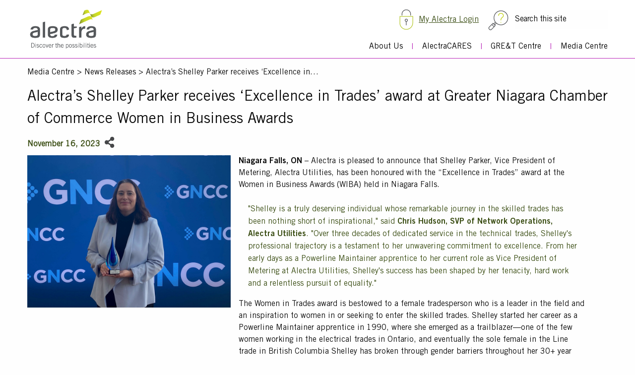

--- FILE ---
content_type: text/html; charset=UTF-8
request_url: https://www.alectra.com/news/alectras-shelley-parker-receives-excellence-trades-award-greater-niagara-chamber-commerce
body_size: 15664
content:
<!DOCTYPE html>
<html lang="en" dir="ltr" prefix="content: http://purl.org/rss/1.0/modules/content/  dc: http://purl.org/dc/terms/  foaf: http://xmlns.com/foaf/0.1/  og: http://ogp.me/ns#  rdfs: http://www.w3.org/2000/01/rdf-schema#  schema: http://schema.org/  sioc: http://rdfs.org/sioc/ns#  sioct: http://rdfs.org/sioc/types#  skos: http://www.w3.org/2004/02/skos/core#  xsd: http://www.w3.org/2001/XMLSchema# " class="no-js">
  <head>
    <meta http-equiv="X-UA-Compatible" content="IE=Edge,chrome=1">
    <meta http-equiv="Content-Type"  content="text/html charset=UTF-8" />
    <meta charset="utf-8" />
<meta name="description" content="Niagara Falls, ON – Alectra is pleased to announce that Shelley Parker, Vice President of Metering, Alectra Utilities, has been honoured with the “Excellence in Trades” award at the Women in Business Awards (WIBA) held in Niagara Falls." />
<link rel="canonical" href="https://www.alectra.com/news/alectras-shelley-parker-receives-excellence-trades-award-greater-niagara-chamber-commerce" />
<meta name="robots" content="index, follow" />
<link rel="image_src" href="/sites/default/files/assets/news-article/shelley-parker-received-excellence-in-trades-award.jpeg" />
<meta property="og:site_name" content="Alectra Inc." />
<meta property="og:type" content="article" />
<meta property="og:url" content="https://www.alectra.com/news/alectras-shelley-parker-receives-excellence-trades-award-greater-niagara-chamber-commerce" />
<meta property="og:title" content="Alectra’s Shelley Parker receives ‘Excellence in Trades’ award at Greater Niagara Chamber of Commerce Women in Business Awards | Alectra Inc." />
<meta property="og:description" content="Niagara Falls, ON – Alectra is pleased to announce that Shelley Parker, Vice President of Metering, Alectra Utilities, has been honoured with the “Excellence in Trades” award at the Women in Business Awards (WIBA) held in Niagara Falls." />
<meta property="og:image" content="https://www.alectra.com/sites/default/files/assets/news-article/shelley-parker-received-excellence-in-trades-award.jpeg" />
<meta property="og:image:alt" content="Shelley Parker receives Excellence in Trades award" />
<meta property="og:street_address" content="2185, Derry Road West" />
<meta property="og:locality" content="Mississauga" />
<meta property="og:region" content="Ontario" />
<meta property="og:postal_code" content="L5N 7A6" />
<meta property="og:country_name" content="Canada" />
<meta property="og:phone_number" content="+1-(905)-798-3523" />
<meta property="og:locale" content="en_CA" />
<meta property="fb:app_id" content="100063702594831" />
<meta name="twitter:card" content="summary_large_image" />
<meta name="twitter:title" content="Alectra’s Shelley Parker receives ‘Excellence in Trades’ award at Greater Niagara Chamber of Commerce Women in Business Awards | Alectra Inc." />
<meta name="twitter:description" content="Niagara Falls, ON – Alectra is pleased to announce that Shelley Parker, Vice President of Metering, Alectra Utilities, has been honoured with the “Excellence in Trades” award at the Women in Business Awards (WIBA) held in Niagara Falls." />
<meta name="twitter:site" content="@alectranews" />
<meta name="twitter:site:id" content="801921296909160448" />
<meta name="twitter:creator:id" content="801921296909160448" />
<meta name="twitter:creator" content="@alectranews" />
<meta name="twitter:image:alt" content="Alectra - Discover the possibilities." />
<meta name="twitter:image" content="https://www.alectra.com/sites/default/files/assets/news-article/shelley-parker-received-excellence-in-trades-award.jpeg" />
<meta name="audience" content="all" />
<meta name="Generator" content="Drupal 10 (https://www.drupal.org)" />
<meta name="MobileOptimized" content="width" />
<meta name="HandheldFriendly" content="true" />
<meta name="viewport" content="width=device-width, initial-scale=1.0" />
<link rel="icon" href="/themes/custom/skylarFoundation/favicon.ico" type="image/vnd.microsoft.icon" />
<script>window.a2a_config=window.a2a_config||{};a2a_config.callbacks=[];a2a_config.overlays=[];a2a_config.templates={};a2a_config.icon_color = "#fff,#464749";
a2a_config.num_services = 4;

var a2a_config = a2a_config || {};
a2a_config.onclick = 1;
a2a_config.orientation = "down";
a2a_config.color_bg = "FBFCE9;";
a2a_config.color_main = "464749";
a2a_config.color_border = "CFDF00";
a2a_config.color_link_text = "3A4D13";
a2a_config.color_link_text_hover = "fff";
a2a_config.prioritize = ["facebook", "linkedin", "twitter", "instagram"];
a2a_config.custom_services = [
	["Email",
	 	"mailto:?subject=Alectra News Article\n&body=Check out this article: \nhttps://www.alectra.com/news/alectras-shelley-parker-receives-excellence-trades-award-greater-niagara-chamber-commerce",
		"https://www.alectra.com/sites/default/files/assets/icons/email.png"
	]
];</script>
<style>.a2a_more { display: none !important; }
.a2a_overlay { background: transparent !important; opacity: 1 !important;blur:none !important; position: static; transition: none !important;backdrop-filter: none !important;backdrop-filter: blur(0);display:none !important;}</style>

    <title>Alectra’s Shelley Parker receives ‘Excellence in Trades’ award at Greater Niagara Chamber of Commerce Women in Business Awards | Alectra Inc.</title>
    <link rel="stylesheet" media="all" href="/sites/default/files/css/css_lTmbMkDAg55fi7HsyGK_95d-QHvq3tjYT9Z0S4PMUj8.css?delta=0&amp;language=en&amp;theme=skylarFoundation&amp;include=eJxljkEOwyAMBD-E4Bf9RrWJnQTVYIQhEX19o7ZRD72sZncuC6KmyCPgC36pmpubBWYjTDC-OLEZVrarZ6XTaeWTaoLEJzvB0N7uFG3WnesImnlWcQUVa0XZLFDtBeJ_i--59EmibUzOHkNQb9ozoUXNYTnf4GDTxP9yFZ0gzoY1Tp-ze-TDwjt9UurCL7XnWW4" />
<link rel="stylesheet" media="all" href="/sites/default/files/css/css_J1iQhrBQtdDxBT_5EtMxnP1RjWrXEoJv26y36WVtBu8.css?delta=1&amp;language=en&amp;theme=skylarFoundation&amp;include=eJxljkEOwyAMBD-E4Bf9RrWJnQTVYIQhEX19o7ZRD72sZncuC6KmyCPgC36pmpubBWYjTDC-OLEZVrarZ6XTaeWTaoLEJzvB0N7uFG3WnesImnlWcQUVa0XZLFDtBeJ_i--59EmibUzOHkNQb9ozoUXNYTnf4GDTxP9yFZ0gzoY1Tp-ze-TDwjt9UurCL7XnWW4" />
<link rel="stylesheet" media="all" href="https://use.fontawesome.com/releases/v5.8.2/css/all.css" integrity="" crossorigin="anonymous" />
<link rel="stylesheet" media="all" href="/sites/default/files/css/css_WYB1mZaNZkKkXy52_JITzxg760qg--4DfXespOOIWMk.css?delta=3&amp;language=en&amp;theme=skylarFoundation&amp;include=eJxljkEOwyAMBD-E4Bf9RrWJnQTVYIQhEX19o7ZRD72sZncuC6KmyCPgC36pmpubBWYjTDC-OLEZVrarZ6XTaeWTaoLEJzvB0N7uFG3WnesImnlWcQUVa0XZLFDtBeJ_i--59EmibUzOHkNQb9ozoUXNYTnf4GDTxP9yFZ0gzoY1Tp-ze-TDwjt9UurCL7XnWW4" />

    

    <!-- Google Tag Manager -->
    <script>(function(w,d,s,l,i){w[l]=w[l]||[];w[l].push({'gtm.start':
    new Date().getTime(),event:'gtm.js'});var f=d.getElementsByTagName(s)[0],
    j=d.createElement(s),dl=l!='dataLayer'?'&l='+l:'';j.async=true;j.src=
    'https://www.googletagmanager.com/gtm.js?id='+i+dl;f.parentNode.insertBefore(j,f);
    })(window,document,'script','dataLayer','GTM-P5CR4SB');</script>
    <!-- End Google Tag Manager -->
  </head>
  <body class="layout-no-sidebars path-news-alectras-shelley-parker-receives-excellence-trades-award-greater-niagara-chamber-commerce path-node node--type-news-article">
    <!-- Google Tag Manager (noscript) -->
    <noscript><iframe title="Google Tag Manager" src="https://www.googletagmanager.com/ns.html?id=GTM-P5CR4SB"
    height="0" width="0" style="display:none;visibility:hidden"></iframe></noscript>
    <!-- End Google Tag Manager (noscript) -->
    <a href="#main-content" class="visually-hidden focusable skip-link">
      Skip to main content
    </a>
    
      <div class="dialog-off-canvas-main-canvas" data-off-canvas-main-canvas>
    <div id="page-wrapper">
    <div id="page">
                    <div class="highlighted grid-container">
                <aside class="grid-x section clearfix">
                    <div class="cell">  <div class="region region-highlighted">
    <div data-drupal-messages-fallback class="hidden"></div>

  </div>

                    </div>
                </aside>
            </div>
                <header id="header" class="header" aria-label="Site header">
            <div class="grid-container">
                <div class="section grid-x">
                    <div class="cell medium-12 large-2 logo">
                        <button class="hamburger-btn" data-toggle="mobile-main-menu">
                            <span class="fas fa-bars"></span>
                        </button>
                        <h1 class="d-none" aria-label="Alectra, discover the possibilities">Alectra, discover the possibilities</h1>
                        <a href="/" aria-label="Alectra" title="Alectra">
                              <div class="region region-logo">
    <div id="block-logo" class="block block-block-content block-block-content93e067bc-c862-42e0-aea7-90bd3ec429aa">
  
    
      <div class="content">
        <div class="layout layout--onecol">
    <div  class="layout__region layout__region--content">
      <div class="block block-layout-builder block-field-blockblock-contentbasicbody">
  
    
      <div class="content">
      <div class="clearfix text-formatted field field-block-content--body field-name-body field-type-text-with-summary field-label-hidden">
    <div class="field-items">
          <div class="field-item"><img src="/sites/default/files/assets/Logo/ALECTRA_STACK_RGB.png" height="199" width="358" alt="logo" class="align-left" loading="lazy"></div>
      </div>
</div>

    </div>
  </div>

    </div>
  </div>

    </div>
  </div>

  </div>

                        </a>
                        <div class="connect-utilities hide-on-desktop">
                            <img src="https://www.alectra.com/themes/custom/skylarFoundation/images/icons/lock.svg" alt="lock icon"/>
                            <a href="https://myalectra.alectrautilities.com/portal/#/login">My Alectra Login</a>
                        </div>
                        <button class="dropdown-location search-icon mobile" data-toggle="block-exposedformalectra-search-pagesearch-page">
                            <img src="https://www.alectra.com/themes/custom/skylarFoundation/images/icons/search.svg" alt="Search"></button>
                        </div>

                        <div class="cell large-10">
                            <div class="grid-x">
                                <div class="grid-x cell large-12">
                                    <div class="cell large-5"></div>
                                    <div class="cell medium-12 large-4 connect-utilities hide-on-tablet my-account-top-nav-link">
                                        <img src="https://www.alectra.com/themes/custom/skylarFoundation/images/icons/lock.svg" alt="lock icon"/>
                                        <a href="https://myalectra.alectrautilities.com/portal/#/login">My Alectra Login</a>
                                    </div>
                                    <div class="cell large-3">
                                          <div class="region region-secondary-menu">
    <nav aria-labelledby="block-topmenu-menu" id="block-topmenu" class="block block-menu navigation menu--top-menu">
            
  <h2 class="visually-hidden" id="block-topmenu-menu">Top Menu</h2>
  

        

<ul class="menu topmenu-links">
      <li>
                        
        
            	<a href="" class="search-icon" data-map="SEARCH title="Search" aria-label="Search">
                 	<img src="https://www.alectra.com/themes/custom/skylarFoundation/images/icons/search.svg" alt="Search for content on the Alectra website" aria-label="Search for content on the Alectra website">
                </a>

              </li>
</ul>

  </nav>
<div class="views-exposed-form block block-views block-views-exposed-filter-blockalectra-search-page-search-page" data-drupal-selector="views-exposed-form-alectra-search-page-search-page" id="block-exposedformalectra-search-pagesearch-page">
  
    
      <div class="content">
      <form action="/search" method="get" id="views-exposed-form-alectra-search-page-search-page" accept-charset="UTF-8">
  <div class="form--inline clearfix">
  <div class="js-form-item form-item js-form-type-textfield form-type-textfield js-form-item-keys form-item-keys form-no-label">
        
  
<input placeholder="Search this site" data-drupal-selector="edit-keys" type="text" id="edit-keys" name="keys" value="" size="30" maxlength="128" class="form-text" aria-label="Search this site" />

        </div>
<div data-drupal-selector="edit-actions" class="form-actions js-form-wrapper form-wrapper" id="edit-actions">
  
<input data-drupal-selector="edit-submit-alectra-search-page" type="submit" id="edit-submit-alectra-search-page" value="Search" class="button js-form-submit form-submit" aria-label="Search button" />
</div>

</div>

</form>

    </div>
  </div>
<div class="views-exposed-form block block-views block-views-exposed-filter-blockalectra-search-page-search-page" data-drupal-selector="views-exposed-form-alectra-search-page-search-page" id="block-exposedformalectra-search-pagesearch-page-2">
  
    
      <div class="content">
      <form action="/search" method="get" id="views-exposed-form-alectra-search-page-search-page" accept-charset="UTF-8">
  <div class="form--inline clearfix">
  <div class="js-form-item form-item js-form-type-textfield form-type-textfield js-form-item-keys form-item-keys form-no-label">
        
  
<input placeholder="Search this site" data-drupal-selector="edit-keys" type="text" id="edit-keys--2" name="keys" value="" size="30" maxlength="128" class="form-text" aria-label="Search this site" />

        </div>
<div data-drupal-selector="edit-actions" class="form-actions js-form-wrapper form-wrapper" id="edit-actions--2">
  
<input data-drupal-selector="edit-submit-alectra-search-page-2" type="submit" id="edit-submit-alectra-search-page--2" value="Search" class="button js-form-submit form-submit" aria-label="" />
</div>

</div>

</form>

    </div>
  </div>

  </div>

                                    </div>
                                </div>
                                <div class="grid-x cell large-12">
                                    <div class="cell medium-12 large-12 nav align-self-bottom" role="navigation" aria-label="Top menu navigation">
                                        <div id="mobile-main-menu" data-toggler data-animate="slide-in-down slide-out-up">
                                              <div class="region region-primary-menu">
    <nav aria-labelledby="block-mainnavigation-menu" id="block-mainnavigation" class="block block-menu navigation menu--main">
            
  <h2 class="visually-hidden" id="block-mainnavigation-menu">Main navigation</h2>
  

        
     
   
      
            <ul class="clearfix o-menu menu-dropdown menu desktop c-menu-main">                                       <li class="c-menu-main__item c-menu-main__item--expanded">                <a href="/about-us" aria-label="About Us" title="About Us" class="c-menu-main__link" data-drupal-link-system-path="node/136">About Us</a>
                       
   
      
            <ul class="clearfix menu-drop-content o-menu menu  vertical nested c-menu-main__submenu" data-accordion-menu data-submenu-toggle="true" data-multi-open="false">                                       <li class="c-menu-main__item">                <a href="/corporate-overview" aria-label="Corporate Overview" title="Corporate Overview" class="c-menu-main__link" data-drupal-link-system-path="node/114">Corporate Overview</a>
              </li>
                                  <li class="c-menu-main__item">                <a href="/vision-mission-and-values" aria-label="Vision, Mission and Values" title="Vision, Mission and Values" class="c-menu-main__link" data-drupal-link-system-path="node/115">Vision, Mission and Values</a>
              </li>
                                  <li class="c-menu-main__item">                <a href="/careers" aria-label="Careers" title="Careers" class="c-menu-main__link" data-drupal-link-system-path="node/116">Careers</a>
              </li>
                                  <li class="c-menu-main__item">                <a href="/contact-us" aria-label="Contact Us" title="Contact Us" class="c-menu-main__link" data-drupal-link-system-path="node/18">Contact Us</a>
              </li>
                                  <li class="c-menu-main__item">                <a href="/board-directors-executive-committee" aria-label="Leadership" title="Leadership" class="c-menu-main__link" data-drupal-link-system-path="node/113">Leadership</a>
              </li>
                                  <li class="c-menu-main__item">                <a href="/investor-relations" aria-label="Investor Relations" title="Investor Relations" class="c-menu-main__link" data-drupal-link-system-path="node/117">Investor Relations</a>
              </li>
        </ul>
  
               </li>
                                  <li class="c-menu-main__item c-menu-main__item--expanded">                <a href="/alectracares" aria-label="AlectraCARES" title="AlectraCARES" class="c-menu-main__link" data-drupal-link-system-path="node/137">AlectraCARES</a>
                       
   
      
            <ul class="clearfix menu-drop-content menu  vertical nested c-menu-main__submenu o-menu" data-accordion-menu data-submenu-toggle="true" data-multi-open="false">                                       <li class="c-menu-main__item">                <a href="/about-alectracares" aria-label="About AlectraCARES" title="About AlectraCARES" class="c-menu-main__link" data-drupal-link-system-path="node/152">About AlectraCARES</a>
              </li>
                                  <li class="c-menu-main__item c-menu-main__item--expanded">                <a href="/community-support" aria-label="Community Support" title="Community Support" class="c-menu-main__link" data-drupal-link-system-path="node/177">Community Support</a>
                       
   
      
            <ul class="clearfix o-menu menu  vertical nested c-menu-main__submenu">                                       <li class="c-menu-main__item">                <a href="/about-community-support" class="c-menu-main__link" data-drupal-link-system-path="node/319">About Community Support</a>
              </li>
                                  <li class="c-menu-main__item">                <a href="/investing-people-alectras-2026-community-support-plan" class="c-menu-main__link" data-drupal-link-system-path="node/501">Community Investment Map</a>
              </li>
                                  <li class="c-menu-main__item">                <a href="/applying-alectracares-support" aria-label="AlectraCARES Community Support Program" title="Apply for AlectraCARES Support" class="c-menu-main__link" data-drupal-link-system-path="node/430">Applying for AlectraCARES Support</a>
              </li>
        </ul>
  
               </li>
                                  <li class="c-menu-main__item c-menu-main__item--expanded">                <a href="/innovation-leadership" aria-label="Innovation Leadership" title="Innovation Leadership" class="c-menu-main__link" data-drupal-link-system-path="node/176">Innovation Leadership</a>
                       
   
      
            <ul class="clearfix o-menu menu  vertical nested c-menu-main__submenu">                                       <li class="c-menu-main__item">                <a href="/about-innovation-leadership" aria-label="About Innovation Leadership" title="About Innovation Leadership" class="c-menu-main__link" data-drupal-link-system-path="node/172">About Innovation Leadership</a>
              </li>
                                  <li class="c-menu-main__item">                <a href="/performance-pillar-innovation-successes" aria-label="Performance Pillar – Innovation Successes" title="Performance Pillar – Innovation Successes" class="c-menu-main__link" data-drupal-link-system-path="node/174">Performance Pillar – Innovation Successes</a>
              </li>
                                  <li class="c-menu-main__item">                <a href="/projects-new-investments" aria-label="Projects &amp; New Investments" title="Projects &amp; New Investments" class="c-menu-main__link" data-drupal-link-system-path="node/173">Projects &amp; New Investments</a>
              </li>
                                  <li class="c-menu-main__item">                <a href="/contributions-future-industry" aria-label="Contributions to the Future of the Industry" title="Contributions to the Future of the Industry" class="c-menu-main__link" data-drupal-link-system-path="node/175">Contributions to the Future of the Industry</a>
              </li>
                                  <li class="c-menu-main__item">                <a href="/building-better-serve-peel-region" class="c-menu-main__link" title="Building to Better Serve Peel Region" data-drupal-link-system-path="node/305">Building to Better Serve Peel Region</a>
              </li>
        </ul>
  
               </li>
                                  <li class="c-menu-main__item c-menu-main__item--expanded">                <a href="/environmental-social-governance-esg" aria-label="Sustainability" title="Environmental, Social &amp; Governance" class="c-menu-main__link" data-drupal-link-system-path="node/183">Environmental, Social &amp; Governance</a>
                       
   
      
            <ul class="clearfix o-menu menu  vertical nested c-menu-main__submenu">                                       <li class="c-menu-main__item">                <a href="/esg-initiatives" class="c-menu-main__link" aria-label="About Sustainability" title="ESG Initiatives" data-drupal-link-system-path="node/184">ESG Initiatives</a>
              </li>
                                  <li class="c-menu-main__item">                <a href="/equity-diversity-inclusion" class="c-menu-main__link" aria-label="Diversity &amp; Inclusion" title="Equity, Diversity &amp; Inclusion" data-drupal-link-system-path="node/180">Equity, Diversity &amp; Inclusion</a>
              </li>
                                  <li class="c-menu-main__item">                <a href="/operational-esg-performance-tables" title="Operational &amp; ESG Performance Tables" class="c-menu-main__link" data-drupal-link-system-path="node/489">Operational &amp; ESG Performance Tables</a>
              </li>
                                  <li class="c-menu-main__item">                <a href="/esgreport" aria-label="Annual Environmental, Social and Governance (ESG) Report" class="c-menu-main__link" data-drupal-link-system-path="node/185">Annual ESG Report</a>
              </li>
        </ul>
  
               </li>
                                  <li class="c-menu-main__item c-menu-main__item--expanded">                <a href="/safety-wellness" aria-label="Safety &amp; Wellness" title="Safety &amp; Wellness" class="c-menu-main__link" data-drupal-link-system-path="node/188">Safety &amp; Wellness</a>
                       
   
      
            <ul class="clearfix o-menu menu  vertical nested c-menu-main__submenu">                                       <li class="c-menu-main__item">                <a href="/about-safety-wellness" aria-label="About Safety &amp; Wellness" title="About Safety &amp; Wellness" class="c-menu-main__link" data-drupal-link-system-path="node/189">About Safety &amp; Wellness</a>
              </li>
                                  <li class="c-menu-main__item">                <a href="/community-safety-initiatives-news" aria-label="Community Safety Initiatives &amp; News" title="Community Safety Initiatives &amp; News" class="c-menu-main__link" data-drupal-link-system-path="node/190">Community Safety Initiatives &amp; News</a>
              </li>
                                  <li class="c-menu-main__item">                <a href="/employee-wellness" aria-label="Employee Wellness" title="Employee Wellness" class="c-menu-main__link" data-drupal-link-system-path="node/192">Employee Wellness</a>
              </li>
                                  <li class="c-menu-main__item">                <a href="https://www.alectrautilities.com/electrical-safety" aria-label="Electrical Safety" title="Electrical Safety" class="c-menu-main__link">Electrical Safety</a>
              </li>
                                  <li class="c-menu-main__item">                <a href="https://www.alectrautilities.com/about-outages" aria-label="About Outages" title="About Outages" class="c-menu-main__link">About Outages</a>
              </li>
                                  <li class="c-menu-main__item">                <a href="https://www.alectrautilities.com/report-power-outage-hazard-or-electrical-emergency" aria-label="Report an Outage , Hazard or Electrical Emergency" title="Report an Outage , Hazard or Electrical Emergency" class="c-menu-main__link">Report an Outage , Hazard or Electrical Emergency</a>
              </li>
                                  <li class="c-menu-main__item">                <a href="https://www.alectrautilities.com/emergency-preparedness" aria-label="Emergency Preparedness" title="Emergency Preparedness" class="c-menu-main__link">Emergency Preparedness</a>
              </li>
                                  <li class="c-menu-main__item">                <a href="https://www.alectrautilities.com/outages-safety" aria-label="Outage Map" title="Outage Map" class="c-menu-main__link">Outage Map</a>
              </li>
                                  <li class="c-menu-main__item">                <a href="https://www.alectrautilities.com/report-streetlight-out" aria-label="Report a Streetlight Out" title="Report a Streetlight Out" class="c-menu-main__link">Report a Streetlight Out</a>
              </li>
        </ul>
  
               </li>
                                  <li class="c-menu-main__item">                <a href="/corporate-social-responsibility-alectra" class="c-menu-main__link" data-drupal-link-system-path="node/449">Corporate Social Responsibility</a>
              </li>
        </ul>
  
               </li>
                                  <li class="c-menu-main__item c-menu-main__item--expanded">                <a href="/great-centre" aria-label="GRE&amp;T Centre" title="GRE&amp;T Centre" class="c-menu-main__link" data-drupal-link-system-path="node/138">GRE&amp;T Centre</a>
                       
   
      
            <ul class="clearfix menu  vertical nested c-menu-main__submenu menu-drop-content o-menu" data-accordion-menu data-submenu-toggle="true" data-multi-open="false">                                       <li class="c-menu-main__item">                <a href="/innovation-alectra" aria-label="Innovation at Alectra" title="Innovation at Alectra" class="c-menu-main__link" data-drupal-link-system-path="node/196">Innovation at Alectra</a>
              </li>
                                  <li class="c-menu-main__item">                <a href="/advanced-planning" aria-label="Advanced Planning" title="Advanced Planning" class="c-menu-main__link" data-drupal-link-system-path="node/157">Advanced Planning</a>
              </li>
                                  <li class="c-menu-main__item">                <a href="/grid-innovation" aria-label="Grid Innovation" title="Grid Innovation" class="c-menu-main__link" data-drupal-link-system-path="node/158">Grid Innovation</a>
              </li>
                                  <li class="c-menu-main__item">                <a href="/smart-cities" aria-label="Smart Cities" title="Smart Cities" class="c-menu-main__link" data-drupal-link-system-path="node/159">Smart Cities</a>
              </li>
                                  <li class="c-menu-main__item c-menu-main__item--expanded">                <a href="/emobility" title="eMobility" class="c-menu-main__link" data-drupal-link-system-path="node/285">eMobility</a>
                       
   
      
            <ul class="clearfix o-menu menu  vertical nested c-menu-main__submenu">                                       <li class="c-menu-main__item">                <a href="/enabling-emobility" title="Enabling eMobility" class="c-menu-main__link" data-drupal-link-system-path="node/278">Enabling eMobility</a>
              </li>
                                  <li class="c-menu-main__item">                <a href="/why-drive-electric-vehicle" title="Why drive an Electric Vehicle" class="c-menu-main__link" data-drupal-link-system-path="node/279">Why Drive an EV</a>
              </li>
                                  <li class="c-menu-main__item">                <a href="/electric-vehicle-technology-types" title="Electric Vehicle Technology &amp; Types" class="c-menu-main__link" data-drupal-link-system-path="node/280">EV Technology &amp; Types</a>
              </li>
                                  <li class="c-menu-main__item">                <a href="/electric-vehicle-charging-101" title="Electric Vehicle Charging 101" class="c-menu-main__link" data-drupal-link-system-path="node/281">EV Charging 101</a>
              </li>
                                  <li class="c-menu-main__item">                <a href="/buying-and-owning-electric-vehicle" title="Buying and Owning an Electric Vehicle" class="c-menu-main__link" data-drupal-link-system-path="node/282">Buying &amp; Owning an EV</a>
              </li>
                                  <li class="c-menu-main__item">                <a href="/electric-vehicle-charging-infrastructure-incentives" title="Electric Vehicle Charging Incentives" class="c-menu-main__link" data-drupal-link-system-path="node/433">EV Charging Incentives</a>
              </li>
                                  <li class="c-menu-main__item">                <a href="/emobility-faqs" title="eMobility FAQs" class="c-menu-main__link" data-drupal-link-system-path="node/284">eMobility FAQs</a>
              </li>
                                  <li class="c-menu-main__item">                <a href="/electric-vehicle-resources" class="c-menu-main__link" data-drupal-link-system-path="node/283">EV Resources</a>
              </li>
        </ul>
  
               </li>
                                  <li class="c-menu-main__item">                <a href="/innovation-projects" aria-label="Active Projects" class="c-menu-main__link" title="Innovation Projects" data-drupal-link-system-path="node/204">Innovation Projects</a>
              </li>
                                  <li class="c-menu-main__item c-menu-main__item--expanded">                <a href="/about-great-centre" class="c-menu-main__link" aria-label="Becoming GRE&amp;T" title="About the GRE&amp;T Centre" data-drupal-link-system-path="node/197">About the GRE&amp;T Centre</a>
                       
   
      
            <ul class="clearfix o-menu menu  vertical nested c-menu-main__submenu">                                       <li class="c-menu-main__item">                <a href="/alectra-great-centre-advisory-committee" aria-label="Alectra GRE&amp;T Centre Advisory Committee" title="Alectra GRE&amp;T Centre Advisory Committee" class="c-menu-main__link" data-drupal-link-system-path="node/198">Alectra GRE&amp;T Centre Advisory Committee</a>
              </li>
                                  <li class="c-menu-main__item">                <a href="/awards-achievements" aria-label="Awards &amp; Achievements" title="Awards &amp; Achievements" class="c-menu-main__link" data-drupal-link-system-path="node/200">Awards &amp; Achievements</a>
              </li>
                                  <li class="c-menu-main__item">                <a href="/great-centre-annual-report" aria-label="GRE&amp;T Centre Annual Report" title="GRE&amp;T Centre 2019 Annual Report" class="c-menu-main__link" data-drupal-link-system-path="node/201">GRE&amp;T Centre Annual Report</a>
              </li>
                                  <li class="c-menu-main__item">                <a href="/great-innovation-framework" aria-label="GRE&amp;T Innovation Framework" title="GRE&amp;T Innovation Framework" class="c-menu-main__link" data-drupal-link-system-path="node/199">GRE&amp;T Innovation Framework</a>
              </li>
                                  <li class="c-menu-main__item">                <a href="/work-at-great-centre" class="c-menu-main__link" title="Work at the GRE&amp;T Centre" data-drupal-link-system-path="node/327">Work at the GRE&amp;T Centre</a>
              </li>
                                  <li class="c-menu-main__item">                <a href="/work-with-great-centre" class="c-menu-main__link" title="Work with the GRE&amp;T Centre" data-drupal-link-system-path="node/328">Work with the GRE&amp;T Centre</a>
              </li>
        </ul>
  
               </li>
                                  <li class="c-menu-main__item">                <a href="/medianews" aria-label="Media/News" title="Media/News" class="c-menu-main__link" data-drupal-link-system-path="node/203">Media/News</a>
              </li>
        </ul>
  
               </li>
                                  <li class="c-menu-main__item c-menu-main__item--expanded">                <a href="/media-centre" aria-label="Media Centre" title="Media Centre" class="c-menu-main__link" data-drupal-link-system-path="node/140">Media Centre</a>
                       
   
      
            <ul class="clearfix menu  vertical nested c-menu-main__submenu menu-drop-content o-menu" data-accordion-menu data-submenu-toggle="true" data-multi-open="false">                                       <li class="c-menu-main__item">                <a href="/about-media-centre" aria-label="About Media Centre" title="About Media Centre" class="c-menu-main__link" data-drupal-link-system-path="node/139">About Media Centre</a>
              </li>
                                  <li class="c-menu-main__item">                <a href="/news" aria-label="News Releases" title="News Releases" class="c-menu-main__link" data-drupal-link-system-path="news">News Releases</a>
              </li>
        </ul>
  
               </li>
        </ul>
  
 

  
             <ul class="clearfix menu  vertical nested c-menu-main__submenu menu-drop-content o-menu mobile" data-accordion-menu data-submenu-toggle="true" data-multi-open="false">                                       <li class="c-menu-main__link c-menu-main__item c-menu-main__item--expanded">                <a href="/about-us" aria-label="About Us" title="About Us" class="c-menu-main__link" data-drupal-link-system-path="node/136">About Us</a>
                       
   
      
            <ul class="clearfix menu  vertical nested c-menu-main__submenu menu-drop-content mobile o-menu" data-accordion-menu data-submenu-toggle="true" data-multi-open="false">                                       <li class="c-menu-main__link c-menu-main__item">                <a href="/corporate-overview" aria-label="Corporate Overview" title="Corporate Overview" class="c-menu-main__link" data-drupal-link-system-path="node/114">Corporate Overview</a>
              </li>
                                  <li class="c-menu-main__link c-menu-main__item">                <a href="/vision-mission-and-values" aria-label="Vision, Mission and Values" title="Vision, Mission and Values" class="c-menu-main__link" data-drupal-link-system-path="node/115">Vision, Mission and Values</a>
              </li>
                                  <li class="c-menu-main__link c-menu-main__item">                <a href="/careers" aria-label="Careers" title="Careers" class="c-menu-main__link" data-drupal-link-system-path="node/116">Careers</a>
              </li>
                                  <li class="c-menu-main__link c-menu-main__item">                <a href="/contact-us" aria-label="Contact Us" title="Contact Us" class="c-menu-main__link" data-drupal-link-system-path="node/18">Contact Us</a>
              </li>
                                  <li class="c-menu-main__link c-menu-main__item">                <a href="/board-directors-executive-committee" aria-label="Leadership" title="Leadership" class="c-menu-main__link" data-drupal-link-system-path="node/113">Leadership</a>
              </li>
                                  <li class="c-menu-main__link c-menu-main__item">                <a href="/investor-relations" aria-label="Investor Relations" title="Investor Relations" class="c-menu-main__link" data-drupal-link-system-path="node/117">Investor Relations</a>
              </li>
        </ul>
  
               </li>
                                  <li class="c-menu-main__link c-menu-main__item c-menu-main__item--expanded">                <a href="/alectracares" aria-label="AlectraCARES" title="AlectraCARES" class="c-menu-main__link" data-drupal-link-system-path="node/137">AlectraCARES</a>
                       
   
      
            <ul class="clearfix menu  vertical nested c-menu-main__submenu menu-drop-content mobile o-menu" data-accordion-menu data-submenu-toggle="true" data-multi-open="false">                                       <li class="c-menu-main__link c-menu-main__item">                <a href="/about-alectracares" aria-label="About AlectraCARES" title="About AlectraCARES" class="c-menu-main__link" data-drupal-link-system-path="node/152">About AlectraCARES</a>
              </li>
                                  <li class="c-menu-main__link c-menu-main__item c-menu-main__item--expanded">                <a href="/community-support" aria-label="Community Support" title="Community Support" class="c-menu-main__link" data-drupal-link-system-path="node/177">Community Support</a>
                       
   
      
            <ul class="clearfix mobile o-menu menu  vertical nested c-menu-main__submenu">                                       <li class="c-menu-main__link c-menu-main__item">                <a href="/about-community-support" class="c-menu-main__link" data-drupal-link-system-path="node/319">About Community Support</a>
              </li>
                                  <li class="c-menu-main__link c-menu-main__item">                <a href="/investing-people-alectras-2026-community-support-plan" class="c-menu-main__link" data-drupal-link-system-path="node/501">Community Investment Map</a>
              </li>
                                  <li class="c-menu-main__link c-menu-main__item">                <a href="/applying-alectracares-support" aria-label="AlectraCARES Community Support Program" title="Apply for AlectraCARES Support" class="c-menu-main__link" data-drupal-link-system-path="node/430">Applying for AlectraCARES Support</a>
              </li>
        </ul>
  
               </li>
                                  <li class="c-menu-main__link c-menu-main__item c-menu-main__item--expanded">                <a href="/innovation-leadership" aria-label="Innovation Leadership" title="Innovation Leadership" class="c-menu-main__link" data-drupal-link-system-path="node/176">Innovation Leadership</a>
                       
   
      
            <ul class="clearfix mobile o-menu menu  vertical nested c-menu-main__submenu">                                       <li class="c-menu-main__link c-menu-main__item">                <a href="/about-innovation-leadership" aria-label="About Innovation Leadership" title="About Innovation Leadership" class="c-menu-main__link" data-drupal-link-system-path="node/172">About Innovation Leadership</a>
              </li>
                                  <li class="c-menu-main__link c-menu-main__item">                <a href="/performance-pillar-innovation-successes" aria-label="Performance Pillar – Innovation Successes" title="Performance Pillar – Innovation Successes" class="c-menu-main__link" data-drupal-link-system-path="node/174">Performance Pillar – Innovation Successes</a>
              </li>
                                  <li class="c-menu-main__link c-menu-main__item">                <a href="/projects-new-investments" aria-label="Projects &amp; New Investments" title="Projects &amp; New Investments" class="c-menu-main__link" data-drupal-link-system-path="node/173">Projects &amp; New Investments</a>
              </li>
                                  <li class="c-menu-main__link c-menu-main__item">                <a href="/contributions-future-industry" aria-label="Contributions to the Future of the Industry" title="Contributions to the Future of the Industry" class="c-menu-main__link" data-drupal-link-system-path="node/175">Contributions to the Future of the Industry</a>
              </li>
                                  <li class="c-menu-main__link c-menu-main__item">                <a href="/building-better-serve-peel-region" class="c-menu-main__link" title="Building to Better Serve Peel Region" data-drupal-link-system-path="node/305">Building to Better Serve Peel Region</a>
              </li>
        </ul>
  
               </li>
                                  <li class="c-menu-main__link c-menu-main__item c-menu-main__item--expanded">                <a href="/environmental-social-governance-esg" aria-label="Sustainability" title="Environmental, Social &amp; Governance" class="c-menu-main__link" data-drupal-link-system-path="node/183">Environmental, Social &amp; Governance</a>
                       
   
      
            <ul class="clearfix mobile o-menu menu  vertical nested c-menu-main__submenu">                                       <li class="c-menu-main__link c-menu-main__item">                <a href="/esg-initiatives" class="c-menu-main__link" aria-label="About Sustainability" title="ESG Initiatives" data-drupal-link-system-path="node/184">ESG Initiatives</a>
              </li>
                                  <li class="c-menu-main__link c-menu-main__item">                <a href="/equity-diversity-inclusion" class="c-menu-main__link" aria-label="Diversity &amp; Inclusion" title="Equity, Diversity &amp; Inclusion" data-drupal-link-system-path="node/180">Equity, Diversity &amp; Inclusion</a>
              </li>
                                  <li class="c-menu-main__link c-menu-main__item">                <a href="/operational-esg-performance-tables" title="Operational &amp; ESG Performance Tables" class="c-menu-main__link" data-drupal-link-system-path="node/489">Operational &amp; ESG Performance Tables</a>
              </li>
                                  <li class="c-menu-main__link c-menu-main__item">                <a href="/esgreport" aria-label="Annual Environmental, Social and Governance (ESG) Report" class="c-menu-main__link" data-drupal-link-system-path="node/185">Annual ESG Report</a>
              </li>
        </ul>
  
               </li>
                                  <li class="c-menu-main__link c-menu-main__item c-menu-main__item--expanded">                <a href="/safety-wellness" aria-label="Safety &amp; Wellness" title="Safety &amp; Wellness" class="c-menu-main__link" data-drupal-link-system-path="node/188">Safety &amp; Wellness</a>
                       
   
      
            <ul class="clearfix mobile o-menu menu  vertical nested c-menu-main__submenu">                                       <li class="c-menu-main__link c-menu-main__item">                <a href="/about-safety-wellness" aria-label="About Safety &amp; Wellness" title="About Safety &amp; Wellness" class="c-menu-main__link" data-drupal-link-system-path="node/189">About Safety &amp; Wellness</a>
              </li>
                                  <li class="c-menu-main__link c-menu-main__item">                <a href="/community-safety-initiatives-news" aria-label="Community Safety Initiatives &amp; News" title="Community Safety Initiatives &amp; News" class="c-menu-main__link" data-drupal-link-system-path="node/190">Community Safety Initiatives &amp; News</a>
              </li>
                                  <li class="c-menu-main__link c-menu-main__item">                <a href="/employee-wellness" aria-label="Employee Wellness" title="Employee Wellness" class="c-menu-main__link" data-drupal-link-system-path="node/192">Employee Wellness</a>
              </li>
                                  <li class="c-menu-main__link c-menu-main__item">                <a href="https://www.alectrautilities.com/electrical-safety" aria-label="Electrical Safety" title="Electrical Safety" class="c-menu-main__link">Electrical Safety</a>
              </li>
                                  <li class="c-menu-main__link c-menu-main__item">                <a href="https://www.alectrautilities.com/about-outages" aria-label="About Outages" title="About Outages" class="c-menu-main__link">About Outages</a>
              </li>
                                  <li class="c-menu-main__link c-menu-main__item">                <a href="https://www.alectrautilities.com/report-power-outage-hazard-or-electrical-emergency" aria-label="Report an Outage , Hazard or Electrical Emergency" title="Report an Outage , Hazard or Electrical Emergency" class="c-menu-main__link">Report an Outage , Hazard or Electrical Emergency</a>
              </li>
                                  <li class="c-menu-main__link c-menu-main__item">                <a href="https://www.alectrautilities.com/emergency-preparedness" aria-label="Emergency Preparedness" title="Emergency Preparedness" class="c-menu-main__link">Emergency Preparedness</a>
              </li>
                                  <li class="c-menu-main__link c-menu-main__item">                <a href="https://www.alectrautilities.com/outages-safety" aria-label="Outage Map" title="Outage Map" class="c-menu-main__link">Outage Map</a>
              </li>
                                  <li class="c-menu-main__link c-menu-main__item">                <a href="https://www.alectrautilities.com/report-streetlight-out" aria-label="Report a Streetlight Out" title="Report a Streetlight Out" class="c-menu-main__link">Report a Streetlight Out</a>
              </li>
        </ul>
  
               </li>
                                  <li class="c-menu-main__link c-menu-main__item">                <a href="/corporate-social-responsibility-alectra" class="c-menu-main__link" data-drupal-link-system-path="node/449">Corporate Social Responsibility</a>
              </li>
        </ul>
  
               </li>
                                  <li class="c-menu-main__link c-menu-main__item c-menu-main__item--expanded">                <a href="/great-centre" aria-label="GRE&amp;T Centre" title="GRE&amp;T Centre" class="c-menu-main__link" data-drupal-link-system-path="node/138">GRE&amp;T Centre</a>
                       
   
      
            <ul class="clearfix mobile menu  vertical nested c-menu-main__submenu menu-drop-content o-menu" data-accordion-menu data-submenu-toggle="true" data-multi-open="false">                                       <li class="c-menu-main__link c-menu-main__item">                <a href="/innovation-alectra" aria-label="Innovation at Alectra" title="Innovation at Alectra" class="c-menu-main__link" data-drupal-link-system-path="node/196">Innovation at Alectra</a>
              </li>
                                  <li class="c-menu-main__link c-menu-main__item">                <a href="/advanced-planning" aria-label="Advanced Planning" title="Advanced Planning" class="c-menu-main__link" data-drupal-link-system-path="node/157">Advanced Planning</a>
              </li>
                                  <li class="c-menu-main__link c-menu-main__item">                <a href="/grid-innovation" aria-label="Grid Innovation" title="Grid Innovation" class="c-menu-main__link" data-drupal-link-system-path="node/158">Grid Innovation</a>
              </li>
                                  <li class="c-menu-main__link c-menu-main__item">                <a href="/smart-cities" aria-label="Smart Cities" title="Smart Cities" class="c-menu-main__link" data-drupal-link-system-path="node/159">Smart Cities</a>
              </li>
                                  <li class="c-menu-main__link c-menu-main__item c-menu-main__item--expanded">                <a href="/emobility" title="eMobility" class="c-menu-main__link" data-drupal-link-system-path="node/285">eMobility</a>
                       
   
      
            <ul class="clearfix mobile o-menu menu  vertical nested c-menu-main__submenu">                                       <li class="c-menu-main__link c-menu-main__item">                <a href="/enabling-emobility" title="Enabling eMobility" class="c-menu-main__link" data-drupal-link-system-path="node/278">Enabling eMobility</a>
              </li>
                                  <li class="c-menu-main__link c-menu-main__item">                <a href="/why-drive-electric-vehicle" title="Why drive an Electric Vehicle" class="c-menu-main__link" data-drupal-link-system-path="node/279">Why Drive an EV</a>
              </li>
                                  <li class="c-menu-main__link c-menu-main__item">                <a href="/electric-vehicle-technology-types" title="Electric Vehicle Technology &amp; Types" class="c-menu-main__link" data-drupal-link-system-path="node/280">EV Technology &amp; Types</a>
              </li>
                                  <li class="c-menu-main__link c-menu-main__item">                <a href="/electric-vehicle-charging-101" title="Electric Vehicle Charging 101" class="c-menu-main__link" data-drupal-link-system-path="node/281">EV Charging 101</a>
              </li>
                                  <li class="c-menu-main__link c-menu-main__item">                <a href="/buying-and-owning-electric-vehicle" title="Buying and Owning an Electric Vehicle" class="c-menu-main__link" data-drupal-link-system-path="node/282">Buying &amp; Owning an EV</a>
              </li>
                                  <li class="c-menu-main__link c-menu-main__item">                <a href="/electric-vehicle-charging-infrastructure-incentives" title="Electric Vehicle Charging Incentives" class="c-menu-main__link" data-drupal-link-system-path="node/433">EV Charging Incentives</a>
              </li>
                                  <li class="c-menu-main__link c-menu-main__item">                <a href="/emobility-faqs" title="eMobility FAQs" class="c-menu-main__link" data-drupal-link-system-path="node/284">eMobility FAQs</a>
              </li>
                                  <li class="c-menu-main__link c-menu-main__item">                <a href="/electric-vehicle-resources" class="c-menu-main__link" data-drupal-link-system-path="node/283">EV Resources</a>
              </li>
        </ul>
  
               </li>
                                  <li class="c-menu-main__link c-menu-main__item">                <a href="/innovation-projects" aria-label="Active Projects" class="c-menu-main__link" title="Innovation Projects" data-drupal-link-system-path="node/204">Innovation Projects</a>
              </li>
                                  <li class="c-menu-main__link c-menu-main__item c-menu-main__item--expanded">                <a href="/about-great-centre" class="c-menu-main__link" aria-label="Becoming GRE&amp;T" title="About the GRE&amp;T Centre" data-drupal-link-system-path="node/197">About the GRE&amp;T Centre</a>
                       
   
      
            <ul class="clearfix mobile o-menu menu  vertical nested c-menu-main__submenu">                                       <li class="c-menu-main__link c-menu-main__item">                <a href="/alectra-great-centre-advisory-committee" aria-label="Alectra GRE&amp;T Centre Advisory Committee" title="Alectra GRE&amp;T Centre Advisory Committee" class="c-menu-main__link" data-drupal-link-system-path="node/198">Alectra GRE&amp;T Centre Advisory Committee</a>
              </li>
                                  <li class="c-menu-main__link c-menu-main__item">                <a href="/awards-achievements" aria-label="Awards &amp; Achievements" title="Awards &amp; Achievements" class="c-menu-main__link" data-drupal-link-system-path="node/200">Awards &amp; Achievements</a>
              </li>
                                  <li class="c-menu-main__link c-menu-main__item">                <a href="/great-centre-annual-report" aria-label="GRE&amp;T Centre Annual Report" title="GRE&amp;T Centre 2019 Annual Report" class="c-menu-main__link" data-drupal-link-system-path="node/201">GRE&amp;T Centre Annual Report</a>
              </li>
                                  <li class="c-menu-main__link c-menu-main__item">                <a href="/great-innovation-framework" aria-label="GRE&amp;T Innovation Framework" title="GRE&amp;T Innovation Framework" class="c-menu-main__link" data-drupal-link-system-path="node/199">GRE&amp;T Innovation Framework</a>
              </li>
                                  <li class="c-menu-main__link c-menu-main__item">                <a href="/work-at-great-centre" class="c-menu-main__link" title="Work at the GRE&amp;T Centre" data-drupal-link-system-path="node/327">Work at the GRE&amp;T Centre</a>
              </li>
                                  <li class="c-menu-main__link c-menu-main__item">                <a href="/work-with-great-centre" class="c-menu-main__link" title="Work with the GRE&amp;T Centre" data-drupal-link-system-path="node/328">Work with the GRE&amp;T Centre</a>
              </li>
        </ul>
  
               </li>
                                  <li class="c-menu-main__link c-menu-main__item">                <a href="/medianews" aria-label="Media/News" title="Media/News" class="c-menu-main__link" data-drupal-link-system-path="node/203">Media/News</a>
              </li>
        </ul>
  
               </li>
                                  <li class="c-menu-main__link c-menu-main__item c-menu-main__item--expanded">                <a href="/media-centre" aria-label="Media Centre" title="Media Centre" class="c-menu-main__link" data-drupal-link-system-path="node/140">Media Centre</a>
                       
   
      
            <ul class="clearfix mobile menu  vertical nested c-menu-main__submenu menu-drop-content o-menu" data-accordion-menu data-submenu-toggle="true" data-multi-open="false">                                       <li class="c-menu-main__link c-menu-main__item">                <a href="/about-media-centre" aria-label="About Media Centre" title="About Media Centre" class="c-menu-main__link" data-drupal-link-system-path="node/139">About Media Centre</a>
              </li>
                                  <li class="c-menu-main__link c-menu-main__item">                <a href="/news" aria-label="News Releases" title="News Releases" class="c-menu-main__link" data-drupal-link-system-path="news">News Releases</a>
              </li>
        </ul>
  
               </li>
        </ul>
  
  </nav>
<nav aria-labelledby="block-mobilemenu-menu" id="block-mobilemenu" class="block block-menu navigation menu--mobile-menu">
            
  <h2 class="visually-hidden" id="block-mobilemenu-menu">Mobile Menu</h2>
  

        
     
   
  
            <ul class="clearfix o-menu menu vertical mobile c-menu-mobile-menu" data-accordion-menu data-submenu-toggle="true" data-multi-open="false">                                       <li class="c-menu-mobile-menu__item">                <a href="http://www.alectrasolutions.com" class="c-menu-mobile-menu__link">Alectra Energy Solutions</a>
              </li>
                                  <li class="c-menu-mobile-menu__item">                <a href="https://alectrautilities.com" class="c-menu-mobile-menu__link">Alectra Utilities Inc.</a>
              </li>
                                  <li class="c-menu-mobile-menu__item">                <a href="/contact-us" class="c-menu-mobile-menu__link" data-drupal-link-system-path="node/18">Contact Us</a>
              </li>
        </ul>
  
 

  </nav>

  </div>

                                        </div>
                                    </div>
                                </div>
                            </div>
                        </div>

                    </div>
                </div>
                <div id="cookie"></div>
                <div id="locked"></div>
                <div id="rate-services"></div>
            </header>
            <div class="locations-selection" data-toggler data-animate="slide-in-down slide-out-up">
                <section class="grid-container">
                    <div class="grid-x location">
                        <div class="cell large-12 medium-12 links">  <div class="region region-drowpdown-cities">
    <div id="block-dropdowntext" class="block block-block-content block-block-content066b5014-8432-44b4-b008-5d315ae2d2c6">
  
    
      <div class="content">
        <div class="layout layout--onecol">
    <div  class="layout__region layout__region--content">
      <div class="block block-layout-builder block-field-blockblock-contentbasicbody">
  
    
      <div class="content">
      <div class="clearfix text-formatted field field-block-content--body field-name-body field-type-text-with-summary field-label-hidden">
    <div class="field-items">
          <div class="field-item"><h3>Where is your property located?</h3>

<p>Your location is required in order to give you accurate and relevant information.<br>
Please select your location from the list below.</p>
</div>
      </div>
</div>

    </div>
  </div>

    </div>
  </div>

    </div>
  </div>
<div class="views-element-container block block-views block-views-blocklocations-selection-cities" id="block-views-block-locations-selection-cities">
  
    
      <div class="content">
      <div><div class="view view-locations-selection view-id-locations_selection view-display-id-cities js-view-dom-id-766f6a8ca16d4264569a029fb074ac90e6b5537eaec2ac7676acd4ffbc4e96b7">
  
    
      
  
          </div>
</div>

    </div>
  </div>

  </div>

                        </div>
                        <div class="cell large-12 medium-12 caret">
                            <button aria-label="close location list">
                                <span class="fas fa-chevron-up"></span>
                            </button>
                        </div>
                        <div></section>
                    </div>
                    <div class="emergency" role="alert" aria-atomic="true">
                        
                    </div>
                    <div id="main-wrapper">
                        <div id="main">

                            <div class="grid-container">
                                <div class="grid-x">
                                    <div class="cell breadcrumb">  <div class="region region-breadcrumb">
    <div class="views-element-container block block-views block-views-blockcustom-breadcrumb-block-2" id="block-views-block-custom-breadcrumb-block-2">
  
    
      <div class="content">
      <div><div class="custom-bread view view-custom-breadcrumb view-id-custom_breadcrumb view-display-id-block_2 js-view-dom-id-18d25b5e03c718061997497c3c132ba623c1a2b0bf7dc8e71cf07dba7b8f38bc">
  
    
          <div class="attachment attachment-before">
      <div class="views-element-container"><div class="custom-bread view view-custom-breadcrumb view-id-custom_breadcrumb view-display-id-attachment_3 js-view-dom-id-a18f409552e9a2489836952a34bb19cdf0d2f2ada027a91a6a9450da7d669468">
  
    
      
      <div class="view-content">
          <div><a href="/media-centre">Media Centre</a></div>

    </div>
  
          </div>
</div>

    </div>
  
      <div class="view-content">
          <div><a href="/news">News Releases</a></div>

    </div>
  
        <div class="attachment attachment-after">
      <div class="views-element-container"><div class="custom-bread view view-custom-breadcrumb view-id-custom_breadcrumb view-display-id-attachment_2 js-view-dom-id-6736986a2b4a8f7ca1766356e724e8fff20ee692f99a86e30c34a37d6bc769d7">
  
    
      
      <div class="view-content">
          <div>Alectra’s Shelley Parker receives ‘Excellence in… </div>

    </div>
  
          </div>
</div>

    </div>
        </div>
</div>

    </div>
  </div>
<div id="block-skylarfoundation-breadcrumbs" class="block block-system block-system-breadcrumb-block">
  
    
      <div class="content">
        <nav class="breadcrumb" role="navigation" aria-labelledby="system-breadcrumb">
    <h2 id="system-breadcrumb" class="visually-hidden">Breadcrumb</h2>
    <ol>
          <li>
                  <a href="/">Home</a>
              </li>
          <li>
                  <a href="/news">News Releases</a>
              </li>
        </ol>
  </nav>

    </div>
  </div>

  </div>
</div>
                                </div>
                            </div>
                            <main id="content">
                                <section class="section">
                                    <a id="main-content" tabindex="-1"></a>
                                      <div class="region region-content">
    <div id="block-skylarfoundation-content" class="block block-system block-system-main-block">
  
    
      <div class="content">
      
<article data-history-node-id="393" about="/news/alectras-shelley-parker-receives-excellence-trades-award-greater-niagara-chamber-commerce" class="node node--type-news-article node--promoted node--view-mode-full clearfix" aria-label="Alectra’s Shelley Parker receives ‘Excellence in Trades’ award at Greater Niagara Chamber of Commerce Women in Business Awards">
  <header>
    
          
      </header>
  <div class="node__content clearfix">
    <div  class="one-col responsive">
	<div  class="main-region grid-container" >
		<div class="block block-layout-builder block-field-blocknodenews-articletitle">
  
    
      <div class="content">
      <span class="field field--name-title field--type-string field--label-hidden">Alectra’s Shelley Parker receives ‘Excellence in Trades’ award at Greater Niagara Chamber of Commerce Women in Business Awards</span>

    </div>
  </div>
<div class="block block-layout-builder block-field-blocknodenews-articlecreated">
  
    
      <div class="content">
      <span class="field field--name-created field--type-created field--label-above"><time datetime="2023-11-16T21:04:56-05:00" class="datetime">November 16, 2023</time>
</span>

    </div>
  </div>
<div class="block block-addtoany block-addtoany-block">
  
    
      <div class="content">
      <span class="a2a_kit a2a_kit_size_32 addtoany_list" data-a2a-url="https://www.alectra.com/news/alectras-shelley-parker-receives-excellence-trades-award-greater-niagara-chamber-commerce" data-a2a-title="Alectra’s Shelley Parker receives ‘Excellence in Trades’ award at Greater Niagara Chamber of Commerce Women in Business Awards"><a class="a2a_dd"><i class="fas fa-share-alt"></i></a></span>

    </div>
  </div>
<div class="block block-layout-builder block-extra-field-blocknodenews-articlecontent-moderation-control">
  
    
      <div class="content">
      
    </div>
  </div>
 
	</div>
</div><div  class="one-col responsive">
	<div  class="main-region grid-container" >
		<div class="block block-layout-builder block-field-blocknodenews-articlefield-news-article-modules">
  
    
      <div class="content">
      <div class="field field-node--field-news-article-modules field-name-field-news-article-modules field-type-entity-reference-revisions field-label-hidden">
    <div class="field-items">
          <div class="field-item">

	<div class="grid-x news-article">
		<div class="cell">
		<div class="image">
			<div class="field field-paragraph--field-image field-name-field-image field-type-image field-label-hidden">
    <div class="field-items">
          <div class="field-item">  <img loading="lazy" src="/sites/default/files/assets/news-article/shelley-parker-received-excellence-in-trades-award.jpeg" width="4032" height="3024" alt="Shelley Parker receives Excellence in Trades award" typeof="foaf:Image" />

</div>
      </div>
</div>

			
		</div>
			<div class="clearfix text-formatted field field-paragraph--field-text field-name-field-text field-type-text-long field-label-hidden">
    <div class="field-items">
          <div class="field-item"><p><strong>Niagara Falls, ON </strong>– Alectra is pleased to announce that Shelley Parker, Vice President of Metering, Alectra Utilities, has been honoured with the “Excellence in Trades” award at the Women in Business Awards (WIBA) held in Niagara Falls.</p><blockquote><p>"Shelley is a truly deserving individual whose remarkable journey in the skilled trades has been nothing short of inspirational," said <strong>Chris Hudson, SVP of Network Operations, Alectra Utilities</strong>. "Over three decades of dedicated service in the technical trades, Shelley's professional trajectory is a testament to her unwavering commitment to excellence. From her early days as a Powerline Maintainer apprentice to her current role as Vice President of Metering at Alectra Utilities, Shelley's success has been shaped by her tenacity, hard work and a relentless pursuit of equality."</p></blockquote><p>The Women in Trades award is bestowed to a female tradesperson who is a leader in the field and an inspiration to women in or seeking to enter the skilled trades. Shelley started her career as a Powerline Maintainer apprentice in 1990, where she emerged as a trailblazer—one of the few women working in the electrical trades in Ontario, and eventually the sole female in the Line trade in British Columbia Shelley has broken through gender barriers throughout her 30+ year career in the utility sector.&nbsp;</p><p>As Vice President of Metering at Alectra Utilities, Shelley now oversees "Grid Edge" technology implementation, crucial for modernizing the grid in the face of electrification, climate change, and net-zero targets. She leads a dedicated team that will transition consumers into energy prosumers. This innovation will help Alectra’s customers manage their electric vehicles, home energy networks, battery storage and renewables. These tools are critical to achieving the transition from fossil fuels to electrification, creating a sustainable energy environment.</p><p>Additionally, Shelley is a Board Member at The Ontario Association of Certified Engineering Technicians and Technologists (OACETT) and chair of their Diversity, Equity, and Inclusion committee, highlighting her commitment to equality in the industry. She advocates for opportunities regardless of background or gender.</p><p>Beyond her professional accomplishments, Shelley is committed to community engagement, championing charitable initiatives, mentoring emerging professionals, and dedicates her time to addressing pressing social and environmental issues. As Alectra’s executive sponsor of the ‘Walk-a-Mile in Their Shoes’ charity walk in Hamilton, she raises awareness and funds to support at-risk women and marginalized communities.</p><p>To learn more about Shelley’s remarkable journey, see her video here: <a href="https://www.youtube.com/watch?v=9rbjhEixbU0">https://www.youtube.com/watch?v=9rbjhEixbU0</a></p><p><strong>About Alectra’s Family of Companies&nbsp;</strong></p><p>Serving more than one million homes and businesses in Ontario’s Greater Golden Horseshoe area, Alectra Utilities is now the largest municipally-owned electric utility in Canada, based on the total number of customers served. We contribute to the economic growth and vibrancy of the 17 communities we serve by investing in essential energy infrastructure, delivering a safe and reliable supply of electricity, and providing innovative energy solutions.&nbsp;</p><p>Twitter: <a href="https://twitter.com/alectranews">https://twitter.com/alectranews</a></p><p>Facebook: <a href="https://www.facebook.com/alectranews/">https://www.facebook.com/alectranews/</a></p><p>Instagram: <a href="https://www.instagram.com/alectranews/?hl=en">https://www.instagram.com/alectranews/?hl=en</a>&nbsp;</p><p>LinkedIn: <a href="https://www.linkedin.com/company/16178435/admin/">https://www.linkedin.com/company/16178435/admin/</a>&nbsp;</p><p>YouTube: <a href="https://www.youtube.com/alectranews">https://www.youtube.com/alectranews</a>&nbsp;</p><hr><p><strong>Media Contact</strong></p><p>Ashley Trgachef, Media Spokesperson <a href="mailto:ashley.trgachef@alectrautilities.com">ashley.trgachef@alectrautilities.com</a> | Telephone: <a href="tel:416-402-5469">416.402.5469</a> | 24/7 Media Line: <a href="tel:1-833-633-4256">1.833.MEDIA-LN</a></p><p><a href="/sites/default/files/assets/news-article/news-release-_-shelley-parker-wins-excellence-in-trades-award-at-wiba-niagara.pdf">Download News Release PDF</a></p></div>
      </div>
</div>

		</div> 
	</div>
	 
			</div>
      </div>
</div>

    </div>
  </div>
 
	</div>
</div>
  </div>
</article>

    </div>
  </div>

  </div>

                                </section>
                            </main>

                        </div>
                    </div>

                    <footer>
                                                    <div class="site-footer-top">
                                <div class="grid-container">
                                    <div class="grid-x">
                                        <div class="cell large-6 links">
                                              <div class="region region-footer-first">
    <nav aria-labelledby="block-visitouraffiliatewebsites-menu" id="block-visitouraffiliatewebsites" class="block block-menu navigation menu--visit-our-affiliate-website">
      
  <h2 id="block-visitouraffiliatewebsites-menu">Visit our affiliate websites:</h2>
  

        

<ul class="menu affiliate-menu">
      <li>
                 
        
        <a href="http://www.alectrasolutions.com" class="dropdown-location" data-target="Alectra Energy Solutions" title="Alectra Energy Solutions" aria-label="Alectra Energy Solutions">
         
         	Alectra Energy Solutions
        </a>

      </li>
      <li>
                 
        
        <a href="https://alectrautilities.com" class="dropdown-location" data-target="Alectra Utilities" title="Alectra Utilities" aria-label="Alectra Utilities">
         
         	Alectra Utilities
        </a>

      </li>
      <li>
                 
        
        <a href="/contact-us" class="dropdown-location" data-target="Contact Us" title="Contact Us" aria-label="Contact Us">
                 	<img src="https://www.alectra.com/themes/custom/skylarFoundation/images/icons/contact_us.svg" alt="Contact Us" aria-label="Contact Us">
         
         	Contact Us
        </a>

      </li>
      <li class="translate">
        <div class="gtranslate"></div>
      </li>
</ul>

  </nav>
<div id="block-skylarfoundation-gtranslate" class="block block-gtranslate block-gtranslate-block">
  
    
      <div class="content">
      
<script>window.gtranslateSettings = {"switcher_horizontal_position":"left","switcher_vertical_position":"bottom","horizontal_position":"inline","vertical_position":"inline","float_switcher_open_direction":"top","switcher_open_direction":"bottom","default_language":"en","native_language_names":1,"detect_browser_language":0,"add_new_line":1,"select_language_label":"Select Language","flag_size":32,"flag_style":"2d","globe_size":60,"alt_flags":[],"wrapper_selector":".gtranslate","url_structure":"none","custom_domains":null,"languages":["en","ar","bg","zh-CN","zh-TW","hr","cs","da","nl","fi","fr","de","el","hi","it","ja","ko","no","pl","pt","ro","ru","es","sv","ca","tl","iw","id","lv","lt","sr","sk","sl","uk","vi","sq","et","gl","hu","mt","th","tr","fa","af","ms","sw","ga","cy","be","is","mk","yi","hy","az","eu","ka","ht","ur","bn","bs","ceb","eo","gu","ha","hmn","ig","jw","kn","km","lo","la","mi","mr","mn","ne","pa","so","ta","te","yo","zu","my","ny","kk","mg","ml","si","st","su","tg","uz","am","co","haw","ku","ky","lb","ps","sm","gd","sn","sd","fy","xh"],"custom_css":""}</script><script>(function(){var js = document.createElement('script');js.setAttribute('src', '/modules/contrib/gtranslate/js/dropdown.js');js.setAttribute('data-gt-orig-url', '/news/alectras-shelley-parker-receives-excellence-trades-award-greater-niagara-chamber-commerce');js.setAttribute('data-gt-orig-domain', 'www.alectra.com');document.body.appendChild(js);})();</script>
    </div>
  </div>

  </div>

                                        </div>
                                        <div class="cell large-6 social">
                                              <div class="region region-footer-second">
    <div class="views-element-container block block-views block-views-blockinstagram-block-1" id="block-views-block-instagram-block-1">
  
    
      <div class="content">
      <div><div class="view view-instagram view-id-instagram view-display-id-block_1 js-view-dom-id-c0e2bbec65e26ffd5fa4aea4dd214f6419c0d4c3d0c7953f066e9907950b2e29">
  
    
      
      <div class="view-content">
          <div class="views-row">
<article data-history-node-id="111" about="/node/111" typeof="schema:Article" class="node node--type-article node--promoted node--view-mode-teaser clearfix" aria-label="Instagram Update">
  <header>
    
            <h2 class="node__title">
        <a href="/node/111" rel="bookmark"><span property="schema:name" class="field field--name-title field--type-string field--label-hidden">Instagram Update</span>
</a>
      </h2>
          <span property="schema:name" content="Instagram Update" class="rdf-meta hidden"></span>

      </header>
  <div class="node__content clearfix">
      <div class="layout layout--onecol">
    <div  class="layout__region layout__region--content">
      <div class="block block-layout-builder block-field-blocknodearticlefield-article-content-module">
  
    
      <div class="content">
      <div class="field field-node--field-article-content-module field-name-field-article-content-module field-type-entity-reference-revisions field-label-hidden">
    <div class="field-items">
          <div class="field-item">
<div class="grid-x instagram-grid">
	  	  		

	<div class="cell instagram-items large-3 medium-3 small-3">
		<div class="image"><a href="https://www.instagram.com/alectranews/" data-title="https://www.instagram.com/alectranews/" target="_blank"><div class="field field-paragraph--field-image field-name-field-image field-type-image field-label-hidden">
    <div class="field-items">
          <div class="field-item">  <img loading="lazy" src="/sites/default/files/styles/instagram_style/public/assets/instagram/alectra-instagram-birdwatching_0.jpg?h=dc4b7962&amp;itok=ocfiFVrM" width="650" height="650" alt="man birdwatching" typeof="foaf:Image" class="image-style-instagram-style" />


</div>
      </div>
</div>
</a></div>
	</div> 
	


  	  		

	<div class="cell instagram-items large-3 medium-3 small-3">
		<div class="image"><a href="https://www.instagram.com/alectranews/" data-title="https://www.instagram.com/alectranews/" target="_blank"><div class="field field-paragraph--field-image field-name-field-image field-type-image field-label-hidden">
    <div class="field-items">
          <div class="field-item">  <img loading="lazy" src="/sites/default/files/styles/instagram_style/public/assets/instagram/alectra-instagram-solar-1.jpg?h=0644ad5a&amp;itok=bqtjaC6m" width="739" height="739" alt="group photo with solar panels" typeof="foaf:Image" class="image-style-instagram-style" />


</div>
      </div>
</div>
</a></div>
	</div> 
	


  	  		

	<div class="cell instagram-items large-3 medium-3 small-3">
		<div class="image"><a href="https://www.instagram.com/alectranews/" data-title="https://www.instagram.com/alectranews/" target="_blank"><div class="field field-paragraph--field-image field-name-field-image field-type-image field-label-hidden">
    <div class="field-items">
          <div class="field-item">  <img loading="lazy" src="/sites/default/files/styles/instagram_style/public/assets/instagram/alectra-instagram-school-1.jpg?h=eacbc315&amp;itok=UWYdhWMQ" width="873" height="873" alt="group photo with school supplies donation" typeof="foaf:Image" class="image-style-instagram-style" />


</div>
      </div>
</div>
</a></div>
	</div> 
	


  	  		

	<div class="cell instagram-items large-3 medium-3 small-3">
		<div class="image"><a href="https://www.instagram.com/alectranews/" data-title="https://www.instagram.com/alectranews/" target="_blank"><div class="field field-paragraph--field-image field-name-field-image field-type-image field-label-hidden">
    <div class="field-items">
          <div class="field-item">  <img loading="lazy" src="/sites/default/files/styles/instagram_style/public/assets/instagram/alectra-instagram-booth-1.jpg?h=0aee74ce&amp;itok=3DmLyb4H" width="1179" height="1179" alt="alectra booth" typeof="foaf:Image" class="image-style-instagram-style" />


</div>
      </div>
</div>
</a></div>
	</div> 
	


  	



</div> 


	

</div>
      </div>
</div>

    </div>
  </div>
<div class="block block-layout-builder block-extra-field-blocknodearticlecontent-moderation-control">
  
    
      <div class="content">
      
    </div>
  </div>

    </div>
  </div>

  </div>
</article>
</div>

    </div>
  
          </div>
</div>

    </div>
  </div>
<nav aria-labelledby="block-sociallinks-menu" id="block-sociallinks" class="block block-menu navigation menu--social-links">
            
  <h2 class="visually-hidden" id="block-sociallinks-menu">Social Links</h2>
  

        

<ul class="menu social-links">
      <li>
                 
         
                <a href="https://www.facebook.com/alectranews/" target="_blank" title="Facebook" style="background-image:url('https://www.alectra.com/themes/custom/skylarFoundation/images/icons/Facebook.svg')"> </a>
               </li>
      <li>
                 
         
                <a href="https://www.instagram.com/alectranews/?hl=en" target="_blank" title="Instagram" style="background-image:url('https://www.alectra.com/themes/custom/skylarFoundation/images/icons/Instagram.svg')"> </a>
               </li>
      <li>
                 
         
                <a href="https://ca.linkedin.com/company/alectra" target="_blank" title="LinkedIn" style="background-image:url('https://www.alectra.com/themes/custom/skylarFoundation/images/icons/Linkedin.svg')"> </a>
               </li>
      <li>
                 
         
                <a href="https://x.com/alectranews" target="_blank" title="X" style="background-image:url('https://www.alectra.com/themes/custom/skylarFoundation/images/icons/Twitter.svg')"> </a>
               </li>
      <li>
                 
         
                <a href="https://www.youtube.com/alectranews" target="_blank" title="Youtube" style="background-image:url('https://www.alectra.com/themes/custom/skylarFoundation/images/icons/YouTube.svg')"> </a>
               </li>
</ul>

  </nav>

  </div>

                                        </div>
                                    </div>
                                </div>
                            </div>
                                                                            <div class="site-footer-bottom">
                                <div class="grid-container">
                                    <div class="grid-x">
                                        <div class="cell large-8 links">
                                              <div class="region region-footer-third">
    <nav aria-labelledby="block-footer-menu" id="block-footer" class="block block-menu navigation menu--footer">
            
  <h2 class="visually-hidden" id="block-footer-menu">Footer</h2>
  

        
              <ul class="clearfix menu">
                    <li class="menu-item">
        <a href="/privacy-policy" data-drupal-link-system-path="node/13">Privacy Policy</a>
              </li>
                <li class="menu-item">
        <a href="/terms-use" data-drupal-link-system-path="node/14">Terms of Use</a>
              </li>
                <li class="menu-item">
        <a href="/accessibility" title="Accessibility" data-drupal-link-system-path="node/110">Accessibility</a>
              </li>
                <li class="menu-item">
        <a href="/sitemap" data-drupal-link-system-path="sitemap">Sitemap</a>
              </li>
                <li class="menu-item">
        <a href="/land-acknowledgment" data-drupal-link-system-path="node/437">Land Acknowledgment</a>
              </li>
        </ul>
  


  </nav>

  </div>

                                        </div>
                                        <div class="cell large-4 copyright">
                                            <span>
                                                &copy;
                                                2026
                                                Alectra Inc.
                                            </span>
                                            <span>
                                                All rights reserved.
                                            </span>
                                        </div>
                                    </div>
                                </div>

                            </div>
                                            </footer>

                    <div class="reveal outage-check" id="popupconfirm" data-reveal>
                        <h2>Is
                            <span class="locationcookie"></span>
                            your location?</h2>
                        <button class="green-btn yes" type="button" aria-label="Yes Button">Yes</button>
                        <button class="green-btn no" type="button" aria-label="No Button">No</button>
                        <button class="close-button" data-close aria-label="Close modal" type="button">
                            <span aria-hidden="true">&times;</span>
                        </button>
                    </div>

                </div>
            </div>

  </div>

    
    <div id="overlay"></div>
    <script type="application/json" data-drupal-selector="drupal-settings-json">{"path":{"baseUrl":"\/","pathPrefix":"","currentPath":"node\/393","currentPathIsAdmin":false,"isFront":false,"currentLanguage":"en"},"pluralDelimiter":"\u0003","suppressDeprecationErrors":true,"ajaxPageState":{"libraries":"[base64]","theme":"skylarFoundation","theme_token":null},"ajaxTrustedUrl":{"\/search":true},"user":{"uid":0,"permissionsHash":"6b78ee6ba62c85bd70bdaaad4e1ebab059866934338b49779cec39247e735f99"}}</script>
<script src="/sites/default/files/js/js_3_Rcs0I77zS_8Y0HkylMh6FxHux9NST44RcDbnpMUQg.js?scope=footer&amp;delta=0&amp;language=en&amp;theme=skylarFoundation&amp;include=eJxLTEkpyU_Mq9RPhDL00ory80p0irMrcxKL3PJL81ISSzLz8_TTc_KTEnMAv24SqA"></script>
<script src="https://static.addtoany.com/menu/page.js" defer></script>
<script src="/sites/default/files/js/js_jHuzbQG6W_y3D0I2S-iuYmfbiifRuz5nLsTHugb3hK0.js?scope=footer&amp;delta=2&amp;language=en&amp;theme=skylarFoundation&amp;include=eJxLTEkpyU_Mq9RPhDL00ory80p0irMrcxKL3PJL81ISSzLz8_TTc_KTEnMAv24SqA"></script>

  </body>
</html>


--- FILE ---
content_type: text/css
request_url: https://www.alectra.com/sites/default/files/css/css_J1iQhrBQtdDxBT_5EtMxnP1RjWrXEoJv26y36WVtBu8.css?delta=1&language=en&theme=skylarFoundation&include=eJxljkEOwyAMBD-E4Bf9RrWJnQTVYIQhEX19o7ZRD72sZncuC6KmyCPgC36pmpubBWYjTDC-OLEZVrarZ6XTaeWTaoLEJzvB0N7uFG3WnesImnlWcQUVa0XZLFDtBeJ_i--59EmibUzOHkNQb9ozoUXNYTnf4GDTxP9yFZ0gzoY1Tp-ze-TDwjt9UurCL7XnWW4
body_size: 51664
content:
/* @license MIT https://github.com/necolas/normalize.css/blob/3.0.3/LICENSE.md */
html{font-family:sans-serif;-ms-text-size-adjust:100%;-webkit-text-size-adjust:100%;}body{margin:0;}article,aside,details,figcaption,figure,footer,header,hgroup,main,menu,nav,section,summary{display:block;}audio,canvas,progress,video{display:inline-block;vertical-align:baseline;}audio:not([controls]){display:none;height:0;}[hidden],template{display:none;}a{background-color:transparent;}a:active,a:hover{outline:0;}abbr[title]{border-bottom:1px dotted;}b,strong{font-weight:bold;}dfn{font-style:italic;}h1{font-size:2em;margin:0.67em 0;}mark{background:#ff0;color:#000;}small{font-size:80%;}sub,sup{font-size:75%;line-height:0;position:relative;vertical-align:baseline;}sup{top:-0.5em;}sub{bottom:-0.25em;}img{border:0;}svg:not(:root){overflow:hidden;}figure{margin:1em 40px;}hr{box-sizing:content-box;height:0;}pre{overflow:auto;}code,kbd,pre,samp{font-family:monospace,monospace;font-size:1em;}button,input,optgroup,select,textarea{color:inherit;font:inherit;margin:0;}button{overflow:visible;}button,select{text-transform:none;}button,html input[type="button"],input[type="reset"],input[type="submit"]{-webkit-appearance:button;cursor:pointer;}button[disabled],html input[disabled]{cursor:default;}button::-moz-focus-inner,input::-moz-focus-inner{border:0;padding:0;}input{line-height:normal;}input[type="checkbox"],input[type="radio"]{box-sizing:border-box;padding:0;}input[type="number"]::-webkit-inner-spin-button,input[type="number"]::-webkit-outer-spin-button{height:auto;}input[type="search"]{-webkit-appearance:textfield;box-sizing:content-box;}input[type="search"]::-webkit-search-cancel-button,input[type="search"]::-webkit-search-decoration{-webkit-appearance:none;}fieldset{border:1px solid #c0c0c0;margin:0 2px;padding:0.35em 0.625em 0.75em;}legend{border:0;padding:0;}textarea{overflow:auto;}optgroup{font-weight:bold;}table{border-collapse:collapse;border-spacing:0;}td,th{padding:0;}
@media (min--moz-device-pixel-ratio:0){summary{display:list-item;}}
/* @license GPL-2.0-or-later https://www.drupal.org/licensing/faq */
@media print,screen and (min-width:40em){.reveal.large,.reveal.small,.reveal.tiny,.reveal{right:auto;left:auto;margin:0 auto}}html{line-height:1.15;-webkit-text-size-adjust:100%}body{margin:0}h1{font-size:2em;margin:.67em 0}hr{-webkit-box-sizing:content-box;box-sizing:content-box;height:0;overflow:visible}pre{font-family:monospace,monospace;font-size:1em}a{background-color:transparent}abbr[title]{border-bottom:0;-webkit-text-decoration:underline dotted;text-decoration:underline dotted}b,strong{font-weight:bolder}code,kbd,samp{font-family:monospace,monospace;font-size:1em}small{font-size:80%}sub,sup{font-size:75%;line-height:0;position:relative;vertical-align:baseline}sub{bottom:-0.25em}sup{top:-0.5em}img{border-style:none}button,input,optgroup,select,textarea{font-family:inherit;font-size:100%;line-height:1.15;margin:0}button,input{overflow:visible}button,select{text-transform:none}button,[type=button],[type=reset],[type=submit]{-webkit-appearance:button}button::-moz-focus-inner,[type=button]::-moz-focus-inner,[type=reset]::-moz-focus-inner,[type=submit]::-moz-focus-inner{border-style:none;padding:0}button:-moz-focusring,[type=button]:-moz-focusring,[type=reset]:-moz-focusring,[type=submit]:-moz-focusring{outline:1px dotted ButtonText}fieldset{padding:.35em .75em .625em}legend{-webkit-box-sizing:border-box;box-sizing:border-box;color:inherit;display:table;max-width:100%;padding:0;white-space:normal}progress{vertical-align:baseline}textarea{overflow:auto}[type=checkbox],[type=radio]{-webkit-box-sizing:border-box;box-sizing:border-box;padding:0}[type=number]::-webkit-inner-spin-button,[type=number]::-webkit-outer-spin-button{height:auto}[type=search]{-webkit-appearance:textfield;outline-offset:-2px}[type=search]::-webkit-search-decoration{-webkit-appearance:none}::-webkit-file-upload-button{-webkit-appearance:button;font:inherit}details{display:block}summary{display:list-item}template{display:none}[hidden]{display:none}[data-whatintent=mouse] *,[data-whatintent=mouse] *:focus,[data-whatintent=touch] *,[data-whatintent=touch] *:focus,[data-whatinput=mouse] *,[data-whatinput=mouse] *:focus,[data-whatinput=touch] *,[data-whatinput=touch] *:focus{outline:none}[draggable=false]{-webkit-touch-callout:none;-webkit-user-select:none}.foundation-mq{font-family:"small=0em&medium=40em&large=64em&xlarge=75em&xxlarge=90em"}html{-webkit-box-sizing:border-box;box-sizing:border-box;font-size:100%}*,*::before,*::after{-webkit-box-sizing:inherit;box-sizing:inherit}body{margin:0;padding:0;background:#fefefe;font-family:"Helvetica Neue",Helvetica,Roboto,Arial,sans-serif;font-weight:normal;line-height:1.5;color:#0a0a0a;-webkit-font-smoothing:antialiased;-moz-osx-font-smoothing:grayscale}img{display:inline-block;vertical-align:middle;max-width:100%;height:auto;-ms-interpolation-mode:bicubic}textarea{height:auto;min-height:50px;border-radius:0}select{-webkit-box-sizing:border-box;box-sizing:border-box;width:100%;border-radius:0}.map_canvas img,.map_canvas embed,.map_canvas object,.mqa-display img,.mqa-display embed,.mqa-display object{max-width:none !important}button{padding:0;-webkit-appearance:none;-moz-appearance:none;appearance:none;border:0;border-radius:0;background:transparent;line-height:1;cursor:auto}[data-whatinput=mouse] button{outline:0}pre{overflow:auto;-webkit-overflow-scrolling:touch}button,input,optgroup,select,textarea{font-family:inherit}.is-visible{display:block !important}.is-hidden{display:none !important}[type=text],[type=password],[type=date],[type=datetime],[type=datetime-local],[type=month],[type=week],[type=email],[type=number],[type=search],[type=tel],[type=time],[type=url],[type=color],textarea{display:block;-webkit-box-sizing:border-box;box-sizing:border-box;width:100%;height:2.4375rem;margin:0 0 1rem;padding:.5rem;border:1px solid #cacaca;border-radius:0;background-color:#fefefe;-webkit-box-shadow:inset 0 1px 2px rgba(10,10,10,.1);box-shadow:inset 0 1px 2px rgba(10,10,10,.1);font-family:inherit;font-size:1rem;font-weight:normal;line-height:1.5;color:#0a0a0a;-webkit-transition:border-color .25s ease-in-out,-webkit-box-shadow .5s;transition:border-color .25s ease-in-out,-webkit-box-shadow .5s;transition:box-shadow .5s,border-color .25s ease-in-out;transition:box-shadow .5s,border-color .25s ease-in-out,-webkit-box-shadow .5s;-webkit-appearance:none;-moz-appearance:none;appearance:none}[type=text]:focus,[type=password]:focus,[type=date]:focus,[type=datetime]:focus,[type=datetime-local]:focus,[type=month]:focus,[type=week]:focus,[type=email]:focus,[type=number]:focus,[type=search]:focus,[type=tel]:focus,[type=time]:focus,[type=url]:focus,[type=color]:focus,textarea:focus{outline:none;border:1px solid #8a8a8a;background-color:#fefefe;-webkit-box-shadow:0 0 5px #cacaca;box-shadow:0 0 5px #cacaca;-webkit-transition:border-color .25s ease-in-out,-webkit-box-shadow .5s;transition:border-color .25s ease-in-out,-webkit-box-shadow .5s;transition:box-shadow .5s,border-color .25s ease-in-out;transition:box-shadow .5s,border-color .25s ease-in-out,-webkit-box-shadow .5s}textarea{max-width:100%}textarea[rows]{height:auto}input:disabled,input[readonly],textarea:disabled,textarea[readonly]{background-color:#e6e6e6;cursor:not-allowed}[type=submit],[type=button]{-webkit-appearance:none;-moz-appearance:none;appearance:none;border-radius:0}input[type=search]{-webkit-box-sizing:border-box;box-sizing:border-box}::-webkit-input-placeholder{color:#cacaca}::-moz-placeholder{color:#cacaca}:-ms-input-placeholder{color:#cacaca}::-ms-input-placeholder{color:#cacaca}::placeholder{color:#cacaca}[type=file],[type=checkbox],[type=radio]{margin:0 0 1rem}[type=checkbox]+label,[type=radio]+label{display:inline-block;vertical-align:baseline;margin-left:.5rem;margin-right:1rem;margin-bottom:0}[type=checkbox]+label[for],[type=radio]+label[for]{cursor:pointer}label>[type=checkbox],label>[type=radio]{margin-right:.5rem}[type=file]{width:100%}label{display:block;margin:0;font-size:.875rem;font-weight:normal;line-height:1.8;color:#0a0a0a}label.middle{margin:0 0 1rem;line-height:1.5;padding:.5625rem 0}.help-text{margin-top:-0.5rem;font-size:.8125rem;font-style:italic;color:#0a0a0a}.input-group{display:-webkit-box;display:-ms-flexbox;display:flex;width:100%;margin-bottom:1rem;-webkit-box-align:stretch;-ms-flex-align:stretch;align-items:stretch}.input-group>:first-child,.input-group>:first-child.input-group-button>*{border-radius:0 0 0 0}.input-group>:last-child,.input-group>:last-child.input-group-button>*{border-radius:0 0 0 0}.input-group-button a,.input-group-button input,.input-group-button button,.input-group-button label,.input-group-button,.input-group-field,.input-group-label{margin:0;white-space:nowrap}.input-group-label{padding:0 1rem;border:1px solid #cacaca;background:#e6e6e6;color:#0a0a0a;text-align:center;white-space:nowrap;display:-webkit-box;display:-ms-flexbox;display:flex;-webkit-box-flex:0;-ms-flex:0 0 auto;flex:0 0 auto;-webkit-box-align:center;-ms-flex-align:center;align-items:center}.input-group-label:first-child{border-right:0}.input-group-label:last-child{border-left:0}.input-group-field{border-radius:0;-webkit-box-flex:1;-ms-flex:1 1 0px;flex:1 1 0px;min-width:0}.input-group-button{padding-top:0;padding-bottom:0;text-align:center;display:-webkit-box;display:-ms-flexbox;display:flex;-webkit-box-flex:0;-ms-flex:0 0 auto;flex:0 0 auto}.input-group-button a,.input-group-button input,.input-group-button button,.input-group-button label{-ms-flex-item-align:stretch;align-self:stretch;height:auto;padding-top:0;padding-bottom:0;font-size:1rem}fieldset{margin:0;padding:0;border:0}legend{max-width:100%;margin-bottom:.5rem}.fieldset{margin:1.125rem 0;padding:1.25rem;border:1px solid #cacaca}.fieldset legend{margin:0;margin-left:-0.1875rem;padding:0 .1875rem}select{height:2.4375rem;margin:0 0 1rem;padding:.5rem;-webkit-appearance:none;-moz-appearance:none;appearance:none;border:1px solid #cacaca;border-radius:0;background-color:#fefefe;font-family:inherit;font-size:1rem;font-weight:normal;line-height:1.5;color:#0a0a0a;background-image:url('data:image/svg+xml;utf8,<svg xmlns="http://www.w3.org/2000/svg" version="1.1" width="32" height="24" viewBox="0 0 32 24"><polygon points="0,0 32,0 16,24" style="fill: rgb%28138, 138, 138%29"></polygon></svg>');background-origin:content-box;background-position:right -1rem center;background-repeat:no-repeat;background-size:9px 6px;padding-right:1.5rem;-webkit-transition:border-color .25s ease-in-out,-webkit-box-shadow .5s;transition:border-color .25s ease-in-out,-webkit-box-shadow .5s;transition:box-shadow .5s,border-color .25s ease-in-out;transition:box-shadow .5s,border-color .25s ease-in-out,-webkit-box-shadow .5s}@media screen and (min-width:0\0){select{background-image:url("[data-uri]")}}select:focus{outline:none;border:1px solid #8a8a8a;background-color:#fefefe;-webkit-box-shadow:0 0 5px #cacaca;box-shadow:0 0 5px #cacaca;-webkit-transition:border-color .25s ease-in-out,-webkit-box-shadow .5s;transition:border-color .25s ease-in-out,-webkit-box-shadow .5s;transition:box-shadow .5s,border-color .25s ease-in-out;transition:box-shadow .5s,border-color .25s ease-in-out,-webkit-box-shadow .5s}select:disabled{background-color:#e6e6e6;cursor:not-allowed}select::-ms-expand{display:none}select[multiple]{height:auto;background-image:none}select:not([multiple]){padding-top:0;padding-bottom:0}.is-invalid-input:not(:focus){border-color:#cc4b37;background-color:#f9ecea}.is-invalid-input:not(:focus)::-webkit-input-placeholder{color:#cc4b37}.is-invalid-input:not(:focus)::-moz-placeholder{color:#cc4b37}.is-invalid-input:not(:focus):-ms-input-placeholder{color:#cc4b37}.is-invalid-input:not(:focus)::-ms-input-placeholder{color:#cc4b37}.is-invalid-input:not(:focus)::placeholder{color:#cc4b37}.is-invalid-label{color:#cc4b37}.form-error{display:none;margin-top:-0.5rem;margin-bottom:1rem;font-size:.75rem;font-weight:bold;color:#cc4b37}.form-error.is-visible{display:block}div,dl,dt,dd,ul,ol,li,h1,h2,h3,h4,h5,h6,pre,form,p,blockquote,th,td{margin:0;padding:0}p{margin-bottom:1rem;font-size:inherit;line-height:1.6;text-rendering:optimizeLegibility}em,i{font-style:italic;line-height:inherit}strong,b{font-weight:bold;line-height:inherit}small{font-size:80%;line-height:inherit}h1,.h1,h2,.h2,h3,.h3,h4,.h4,h5,.h5,h6,.h6{font-family:"Helvetica Neue",Helvetica,Roboto,Arial,sans-serif;font-style:normal;font-weight:normal;color:inherit;text-rendering:optimizeLegibility}h1 small,.h1 small,h2 small,.h2 small,h3 small,.h3 small,h4 small,.h4 small,h5 small,.h5 small,h6 small,.h6 small{line-height:0;color:#cacaca}h1,.h1{font-size:1.5rem;line-height:1.4;margin-top:0;margin-bottom:.5rem}h2,.h2{font-size:1.25rem;line-height:1.4;margin-top:0;margin-bottom:.5rem}h3,.h3{font-size:1.1875rem;line-height:1.4;margin-top:0;margin-bottom:.5rem}h4,.h4{font-size:1.125rem;line-height:1.4;margin-top:0;margin-bottom:.5rem}h5,.h5{font-size:1.0625rem;line-height:1.4;margin-top:0;margin-bottom:.5rem}h6,.h6{font-size:1rem;line-height:1.4;margin-top:0;margin-bottom:.5rem}@media print,screen and (min-width:40em){h1,.h1{font-size:3rem}h2,.h2{font-size:2.5rem}h3,.h3{font-size:1.9375rem}h4,.h4{font-size:1.5625rem}h5,.h5{font-size:1.25rem}h6,.h6{font-size:1rem}}a{line-height:inherit;color:#1779ba;text-decoration:none;cursor:pointer}a:hover,a:focus{color:#1468a0}a img{border:0}hr{clear:both;max-width:75rem;height:0;margin:1.25rem auto;border-top:0;border-right:0;border-bottom:1px solid #cacaca;border-left:0}ul,ol,dl{margin-bottom:1rem;list-style-position:outside;line-height:1.6}li{font-size:inherit}ul{margin-left:1.25rem;list-style-type:disc}ol{margin-left:1.25rem}ul ul,ul ol,ol ul,ol ol{margin-left:1.25rem;margin-bottom:0}dl{margin-bottom:1rem}dl dt{margin-bottom:.3rem;font-weight:bold}blockquote{margin:0 0 1rem;padding:.5625rem 1.25rem 0 1.1875rem;border-left:1px solid #cacaca}blockquote,blockquote p{line-height:1.6;color:#8a8a8a}abbr,abbr[title]{border-bottom:1px dotted #0a0a0a;cursor:help;text-decoration:none}figure{margin:0}kbd{margin:0;padding:.125rem .25rem 0;background-color:#e6e6e6;font-family:Consolas,"Liberation Mono",Courier,monospace;color:#0a0a0a}.subheader{margin-top:.2rem;margin-bottom:.5rem;font-weight:normal;line-height:1.4;color:#8a8a8a}.lead{font-size:125%;line-height:1.6}.stat{font-size:2.5rem;line-height:1}p+.stat{margin-top:-1rem}ul.no-bullet,ol.no-bullet{margin-left:0;list-style:none}.cite-block,cite{display:block;color:#8a8a8a;font-size:.8125rem}.cite-block:before,cite:before{content:"— "}.code-inline,code{border:1px solid #cacaca;background-color:#e6e6e6;font-family:Consolas,"Liberation Mono",Courier,monospace;font-weight:normal;color:#0a0a0a;display:inline;max-width:100%;word-wrap:break-word;padding:.125rem .3125rem .0625rem}.code-block{border:1px solid #cacaca;background-color:#e6e6e6;font-family:Consolas,"Liberation Mono",Courier,monospace;font-weight:normal;color:#0a0a0a;display:block;overflow:auto;white-space:pre;padding:1rem;margin-bottom:1.5rem}.text-left{text-align:left}.text-right{text-align:right}.text-center{text-align:center}.text-justify{text-align:justify}@media print,screen and (min-width:40em){.medium-text-left{text-align:left}.medium-text-right{text-align:right}.medium-text-center{text-align:center}.medium-text-justify{text-align:justify}}@media print,screen and (min-width:64em){.large-text-left{text-align:left}.large-text-right{text-align:right}.large-text-center{text-align:center}.large-text-justify{text-align:justify}}.show-for-print{display:none !important}@media print{*{background:transparent !important;color:#000 !important;-webkit-print-color-adjust:economy;print-color-adjust:economy;-webkit-box-shadow:none !important;box-shadow:none !important;text-shadow:none !important}.show-for-print{display:block !important}.hide-for-print{display:none !important}table.show-for-print{display:table !important}thead.show-for-print{display:table-header-group !important}tbody.show-for-print{display:table-row-group !important}tr.show-for-print{display:table-row !important}td.show-for-print{display:table-cell !important}th.show-for-print{display:table-cell !important}a,a:visited{text-decoration:underline}a[href]:after{content:" (" attr(href) ")"}.ir a:after,a[href^="javascript:"]:after,a[href^="#"]:after{content:""}abbr[title]:after{content:" (" attr(title) ")"}pre,blockquote{border:1px solid #8a8a8a;page-break-inside:avoid}thead{display:table-header-group}tr,img{page-break-inside:avoid}img{max-width:100% !important}@page{margin:.5cm}p,h2,h3{orphans:3;widows:3}h2,h3{page-break-after:avoid}.print-break-inside{page-break-inside:auto}}.grid-container{padding-right:0.625rem;padding-left:0.625rem;max-width:75rem;margin-left:auto;margin-right:auto}@media print,screen and (min-width:40em){.grid-container{padding-right:0.9375rem;padding-left:0.9375rem}}.grid-container.fluid{padding-right:0.625rem;padding-left:0.625rem;max-width:100%;margin-left:auto;margin-right:auto}@media print,screen and (min-width:40em){.grid-container.fluid{padding-right:0.9375rem;padding-left:0.9375rem}}.grid-container.full{padding-right:0;padding-left:0;max-width:100%;margin-left:auto;margin-right:auto}.grid-x{display:-webkit-box;display:-ms-flexbox;display:flex;-webkit-box-orient:horizontal;-webkit-box-direction:normal;-ms-flex-flow:row wrap;flex-flow:row wrap}.cell{-webkit-box-flex:0;-ms-flex:0 0 auto;flex:0 0 auto;min-height:0;min-width:0;width:100%}.cell.auto{-webkit-box-flex:1;-ms-flex:1 1 0px;flex:1 1 0}.cell.shrink{-webkit-box-flex:0;-ms-flex:0 0 auto;flex:0 0 auto}.grid-x>.auto{width:auto}.grid-x>.shrink{width:auto}.grid-x>.small-shrink,.grid-x>.small-full,.grid-x>.small-1,.grid-x>.small-2,.grid-x>.small-3,.grid-x>.small-4,.grid-x>.small-5,.grid-x>.small-6,.grid-x>.small-7,.grid-x>.small-8,.grid-x>.small-9,.grid-x>.small-10,.grid-x>.small-11,.grid-x>.small-12{-ms-flex-preferred-size:auto;flex-basis:auto}@media print,screen and (min-width:40em){.grid-x>.medium-shrink,.grid-x>.medium-full,.grid-x>.medium-1,.grid-x>.medium-2,.grid-x>.medium-3,.grid-x>.medium-4,.grid-x>.medium-5,.grid-x>.medium-6,.grid-x>.medium-7,.grid-x>.medium-8,.grid-x>.medium-9,.grid-x>.medium-10,.grid-x>.medium-11,.grid-x>.medium-12{-ms-flex-preferred-size:auto;flex-basis:auto}}@media print,screen and (min-width:64em){.grid-x>.large-shrink,.grid-x>.large-full,.grid-x>.large-1,.grid-x>.large-2,.grid-x>.large-3,.grid-x>.large-4,.grid-x>.large-5,.grid-x>.large-6,.grid-x>.large-7,.grid-x>.large-8,.grid-x>.large-9,.grid-x>.large-10,.grid-x>.large-11,.grid-x>.large-12{-ms-flex-preferred-size:auto;flex-basis:auto}}.grid-x>.small-12,.grid-x>.small-11,.grid-x>.small-10,.grid-x>.small-9,.grid-x>.small-8,.grid-x>.small-7,.grid-x>.small-6,.grid-x>.small-5,.grid-x>.small-4,.grid-x>.small-3,.grid-x>.small-2,.grid-x>.small-1{-webkit-box-flex:0;-ms-flex:0 0 auto;flex:0 0 auto}.grid-x>.small-1{width:8.3333333333%}.grid-x>.small-2{width:16.6666666667%}.grid-x>.small-3{width:25%}.grid-x>.small-4{width:33.3333333333%}.grid-x>.small-5{width:41.6666666667%}.grid-x>.small-6{width:50%}.grid-x>.small-7{width:58.3333333333%}.grid-x>.small-8{width:66.6666666667%}.grid-x>.small-9{width:75%}.grid-x>.small-10{width:83.3333333333%}.grid-x>.small-11{width:91.6666666667%}.grid-x>.small-12{width:100%}@media print,screen and (min-width:40em){.grid-x>.medium-auto{-webkit-box-flex:1;-ms-flex:1 1 0px;flex:1 1 0;width:auto}.grid-x>.medium-12,.grid-x>.medium-11,.grid-x>.medium-10,.grid-x>.medium-9,.grid-x>.medium-8,.grid-x>.medium-7,.grid-x>.medium-6,.grid-x>.medium-5,.grid-x>.medium-4,.grid-x>.medium-3,.grid-x>.medium-2,.grid-x>.medium-1,.grid-x>.medium-shrink{-webkit-box-flex:0;-ms-flex:0 0 auto;flex:0 0 auto}.grid-x>.medium-shrink{width:auto}.grid-x>.medium-1{width:8.3333333333%}.grid-x>.medium-2{width:16.6666666667%}.grid-x>.medium-3{width:25%}.grid-x>.medium-4{width:33.3333333333%}.grid-x>.medium-5{width:41.6666666667%}.grid-x>.medium-6{width:50%}.grid-x>.medium-7{width:58.3333333333%}.grid-x>.medium-8{width:66.6666666667%}.grid-x>.medium-9{width:75%}.grid-x>.medium-10{width:83.3333333333%}.grid-x>.medium-11{width:91.6666666667%}.grid-x>.medium-12{width:100%}}@media print,screen and (min-width:64em){.grid-x>.large-auto{-webkit-box-flex:1;-ms-flex:1 1 0px;flex:1 1 0;width:auto}.grid-x>.large-12,.grid-x>.large-11,.grid-x>.large-10,.grid-x>.large-9,.grid-x>.large-8,.grid-x>.large-7,.grid-x>.large-6,.grid-x>.large-5,.grid-x>.large-4,.grid-x>.large-3,.grid-x>.large-2,.grid-x>.large-1,.grid-x>.large-shrink{-webkit-box-flex:0;-ms-flex:0 0 auto;flex:0 0 auto}.grid-x>.large-shrink{width:auto}.grid-x>.large-1{width:8.3333333333%}.grid-x>.large-2{width:16.6666666667%}.grid-x>.large-3{width:25%}.grid-x>.large-4{width:33.3333333333%}.grid-x>.large-5{width:41.6666666667%}.grid-x>.large-6{width:50%}.grid-x>.large-7{width:58.3333333333%}.grid-x>.large-8{width:66.6666666667%}.grid-x>.large-9{width:75%}.grid-x>.large-10{width:83.3333333333%}.grid-x>.large-11{width:91.6666666667%}.grid-x>.large-12{width:100%}}.grid-margin-x:not(.grid-x)>.cell{width:auto}.grid-margin-y:not(.grid-y)>.cell{height:auto}.grid-margin-x{margin-left:-0.625rem;margin-right:-0.625rem}@media print,screen and (min-width:40em){.grid-margin-x{margin-left:-0.9375rem;margin-right:-0.9375rem}}.grid-margin-x>.cell{width:calc(100% - 1.25rem);margin-left:0.625rem;margin-right:0.625rem}@media print,screen and (min-width:40em){.grid-margin-x>.cell{width:calc(100% - 1.875rem);margin-left:0.9375rem;margin-right:0.9375rem}}.grid-margin-x>.auto{width:auto}.grid-margin-x>.shrink{width:auto}.grid-margin-x>.small-1{width:calc(8.3333333333% - 1.25rem)}.grid-margin-x>.small-2{width:calc(16.6666666667% - 1.25rem)}.grid-margin-x>.small-3{width:calc(25% - 1.25rem)}.grid-margin-x>.small-4{width:calc(33.3333333333% - 1.25rem)}.grid-margin-x>.small-5{width:calc(41.6666666667% - 1.25rem)}.grid-margin-x>.small-6{width:calc(50% - 1.25rem)}.grid-margin-x>.small-7{width:calc(58.3333333333% - 1.25rem)}.grid-margin-x>.small-8{width:calc(66.6666666667% - 1.25rem)}.grid-margin-x>.small-9{width:calc(75% - 1.25rem)}.grid-margin-x>.small-10{width:calc(83.3333333333% - 1.25rem)}.grid-margin-x>.small-11{width:calc(91.6666666667% - 1.25rem)}.grid-margin-x>.small-12{width:calc(100% - 1.25rem)}@media print,screen and (min-width:40em){.grid-margin-x>.auto{width:auto}.grid-margin-x>.shrink{width:auto}.grid-margin-x>.small-1{width:calc(8.3333333333% - 1.875rem)}.grid-margin-x>.small-2{width:calc(16.6666666667% - 1.875rem)}.grid-margin-x>.small-3{width:calc(25% - 1.875rem)}.grid-margin-x>.small-4{width:calc(33.3333333333% - 1.875rem)}.grid-margin-x>.small-5{width:calc(41.6666666667% - 1.875rem)}.grid-margin-x>.small-6{width:calc(50% - 1.875rem)}.grid-margin-x>.small-7{width:calc(58.3333333333% - 1.875rem)}.grid-margin-x>.small-8{width:calc(66.6666666667% - 1.875rem)}.grid-margin-x>.small-9{width:calc(75% - 1.875rem)}.grid-margin-x>.small-10{width:calc(83.3333333333% - 1.875rem)}.grid-margin-x>.small-11{width:calc(91.6666666667% - 1.875rem)}.grid-margin-x>.small-12{width:calc(100% - 1.875rem)}.grid-margin-x>.medium-auto{width:auto}.grid-margin-x>.medium-shrink{width:auto}.grid-margin-x>.medium-1{width:calc(8.3333333333% - 1.875rem)}.grid-margin-x>.medium-2{width:calc(16.6666666667% - 1.875rem)}.grid-margin-x>.medium-3{width:calc(25% - 1.875rem)}.grid-margin-x>.medium-4{width:calc(33.3333333333% - 1.875rem)}.grid-margin-x>.medium-5{width:calc(41.6666666667% - 1.875rem)}.grid-margin-x>.medium-6{width:calc(50% - 1.875rem)}.grid-margin-x>.medium-7{width:calc(58.3333333333% - 1.875rem)}.grid-margin-x>.medium-8{width:calc(66.6666666667% - 1.875rem)}.grid-margin-x>.medium-9{width:calc(75% - 1.875rem)}.grid-margin-x>.medium-10{width:calc(83.3333333333% - 1.875rem)}.grid-margin-x>.medium-11{width:calc(91.6666666667% - 1.875rem)}.grid-margin-x>.medium-12{width:calc(100% - 1.875rem)}}@media print,screen and (min-width:64em){.grid-margin-x>.large-auto{width:auto}.grid-margin-x>.large-shrink{width:auto}.grid-margin-x>.large-1{width:calc(8.3333333333% - 1.875rem)}.grid-margin-x>.large-2{width:calc(16.6666666667% - 1.875rem)}.grid-margin-x>.large-3{width:calc(25% - 1.875rem)}.grid-margin-x>.large-4{width:calc(33.3333333333% - 1.875rem)}.grid-margin-x>.large-5{width:calc(41.6666666667% - 1.875rem)}.grid-margin-x>.large-6{width:calc(50% - 1.875rem)}.grid-margin-x>.large-7{width:calc(58.3333333333% - 1.875rem)}.grid-margin-x>.large-8{width:calc(66.6666666667% - 1.875rem)}.grid-margin-x>.large-9{width:calc(75% - 1.875rem)}.grid-margin-x>.large-10{width:calc(83.3333333333% - 1.875rem)}.grid-margin-x>.large-11{width:calc(91.6666666667% - 1.875rem)}.grid-margin-x>.large-12{width:calc(100% - 1.875rem)}}.grid-padding-x .grid-padding-x{margin-right:-0.625rem;margin-left:-0.625rem}@media print,screen and (min-width:40em){.grid-padding-x .grid-padding-x{margin-right:-0.9375rem;margin-left:-0.9375rem}}.grid-container:not(.full)>.grid-padding-x{margin-right:-0.625rem;margin-left:-0.625rem}@media print,screen and (min-width:40em){.grid-container:not(.full)>.grid-padding-x{margin-right:-0.9375rem;margin-left:-0.9375rem}}.grid-padding-x>.cell{padding-right:0.625rem;padding-left:0.625rem}@media print,screen and (min-width:40em){.grid-padding-x>.cell{padding-right:0.9375rem;padding-left:0.9375rem}}.small-up-1>.cell{width:100%}.small-up-2>.cell{width:50%}.small-up-3>.cell{width:33.3333333333%}.small-up-4>.cell{width:25%}.small-up-5>.cell{width:20%}.small-up-6>.cell{width:16.6666666667%}.small-up-7>.cell{width:14.2857142857%}.small-up-8>.cell{width:12.5%}@media print,screen and (min-width:40em){.medium-up-1>.cell{width:100%}.medium-up-2>.cell{width:50%}.medium-up-3>.cell{width:33.3333333333%}.medium-up-4>.cell{width:25%}.medium-up-5>.cell{width:20%}.medium-up-6>.cell{width:16.6666666667%}.medium-up-7>.cell{width:14.2857142857%}.medium-up-8>.cell{width:12.5%}}@media print,screen and (min-width:64em){.large-up-1>.cell{width:100%}.large-up-2>.cell{width:50%}.large-up-3>.cell{width:33.3333333333%}.large-up-4>.cell{width:25%}.large-up-5>.cell{width:20%}.large-up-6>.cell{width:16.6666666667%}.large-up-7>.cell{width:14.2857142857%}.large-up-8>.cell{width:12.5%}}.grid-margin-x.small-up-1>.cell{width:calc(100% - 1.25rem)}.grid-margin-x.small-up-2>.cell{width:calc(50% - 1.25rem)}.grid-margin-x.small-up-3>.cell{width:calc(33.3333333333% - 1.25rem)}.grid-margin-x.small-up-4>.cell{width:calc(25% - 1.25rem)}.grid-margin-x.small-up-5>.cell{width:calc(20% - 1.25rem)}.grid-margin-x.small-up-6>.cell{width:calc(16.6666666667% - 1.25rem)}.grid-margin-x.small-up-7>.cell{width:calc(14.2857142857% - 1.25rem)}.grid-margin-x.small-up-8>.cell{width:calc(12.5% - 1.25rem)}@media print,screen and (min-width:40em){.grid-margin-x.small-up-1>.cell{width:calc(100% - 1.875rem)}.grid-margin-x.small-up-2>.cell{width:calc(50% - 1.875rem)}.grid-margin-x.small-up-3>.cell{width:calc(33.3333333333% - 1.875rem)}.grid-margin-x.small-up-4>.cell{width:calc(25% - 1.875rem)}.grid-margin-x.small-up-5>.cell{width:calc(20% - 1.875rem)}.grid-margin-x.small-up-6>.cell{width:calc(16.6666666667% - 1.875rem)}.grid-margin-x.small-up-7>.cell{width:calc(14.2857142857% - 1.875rem)}.grid-margin-x.small-up-8>.cell{width:calc(12.5% - 1.875rem)}.grid-margin-x.medium-up-1>.cell{width:calc(100% - 1.875rem)}.grid-margin-x.medium-up-2>.cell{width:calc(50% - 1.875rem)}.grid-margin-x.medium-up-3>.cell{width:calc(33.3333333333% - 1.875rem)}.grid-margin-x.medium-up-4>.cell{width:calc(25% - 1.875rem)}.grid-margin-x.medium-up-5>.cell{width:calc(20% - 1.875rem)}.grid-margin-x.medium-up-6>.cell{width:calc(16.6666666667% - 1.875rem)}.grid-margin-x.medium-up-7>.cell{width:calc(14.2857142857% - 1.875rem)}.grid-margin-x.medium-up-8>.cell{width:calc(12.5% - 1.875rem)}}@media print,screen and (min-width:64em){.grid-margin-x.large-up-1>.cell{width:calc(100% - 1.875rem)}.grid-margin-x.large-up-2>.cell{width:calc(50% - 1.875rem)}.grid-margin-x.large-up-3>.cell{width:calc(33.3333333333% - 1.875rem)}.grid-margin-x.large-up-4>.cell{width:calc(25% - 1.875rem)}.grid-margin-x.large-up-5>.cell{width:calc(20% - 1.875rem)}.grid-margin-x.large-up-6>.cell{width:calc(16.6666666667% - 1.875rem)}.grid-margin-x.large-up-7>.cell{width:calc(14.2857142857% - 1.875rem)}.grid-margin-x.large-up-8>.cell{width:calc(12.5% - 1.875rem)}}.small-margin-collapse{margin-right:0;margin-left:0}.small-margin-collapse>.cell{margin-right:0;margin-left:0}.small-margin-collapse>.small-1{width:8.3333333333%}.small-margin-collapse>.small-2{width:16.6666666667%}.small-margin-collapse>.small-3{width:25%}.small-margin-collapse>.small-4{width:33.3333333333%}.small-margin-collapse>.small-5{width:41.6666666667%}.small-margin-collapse>.small-6{width:50%}.small-margin-collapse>.small-7{width:58.3333333333%}.small-margin-collapse>.small-8{width:66.6666666667%}.small-margin-collapse>.small-9{width:75%}.small-margin-collapse>.small-10{width:83.3333333333%}.small-margin-collapse>.small-11{width:91.6666666667%}.small-margin-collapse>.small-12{width:100%}@media print,screen and (min-width:40em){.small-margin-collapse>.medium-1{width:8.3333333333%}.small-margin-collapse>.medium-2{width:16.6666666667%}.small-margin-collapse>.medium-3{width:25%}.small-margin-collapse>.medium-4{width:33.3333333333%}.small-margin-collapse>.medium-5{width:41.6666666667%}.small-margin-collapse>.medium-6{width:50%}.small-margin-collapse>.medium-7{width:58.3333333333%}.small-margin-collapse>.medium-8{width:66.6666666667%}.small-margin-collapse>.medium-9{width:75%}.small-margin-collapse>.medium-10{width:83.3333333333%}.small-margin-collapse>.medium-11{width:91.6666666667%}.small-margin-collapse>.medium-12{width:100%}}@media print,screen and (min-width:64em){.small-margin-collapse>.large-1{width:8.3333333333%}.small-margin-collapse>.large-2{width:16.6666666667%}.small-margin-collapse>.large-3{width:25%}.small-margin-collapse>.large-4{width:33.3333333333%}.small-margin-collapse>.large-5{width:41.6666666667%}.small-margin-collapse>.large-6{width:50%}.small-margin-collapse>.large-7{width:58.3333333333%}.small-margin-collapse>.large-8{width:66.6666666667%}.small-margin-collapse>.large-9{width:75%}.small-margin-collapse>.large-10{width:83.3333333333%}.small-margin-collapse>.large-11{width:91.6666666667%}.small-margin-collapse>.large-12{width:100%}}.small-padding-collapse{margin-right:0;margin-left:0}.small-padding-collapse>.cell{padding-right:0;padding-left:0}@media print,screen and (min-width:40em){.medium-margin-collapse{margin-right:0;margin-left:0}.medium-margin-collapse>.cell{margin-right:0;margin-left:0}}@media print,screen and (min-width:40em){.medium-margin-collapse>.small-1{width:8.3333333333%}.medium-margin-collapse>.small-2{width:16.6666666667%}.medium-margin-collapse>.small-3{width:25%}.medium-margin-collapse>.small-4{width:33.3333333333%}.medium-margin-collapse>.small-5{width:41.6666666667%}.medium-margin-collapse>.small-6{width:50%}.medium-margin-collapse>.small-7{width:58.3333333333%}.medium-margin-collapse>.small-8{width:66.6666666667%}.medium-margin-collapse>.small-9{width:75%}.medium-margin-collapse>.small-10{width:83.3333333333%}.medium-margin-collapse>.small-11{width:91.6666666667%}.medium-margin-collapse>.small-12{width:100%}}@media print,screen and (min-width:40em){.medium-margin-collapse>.medium-1{width:8.3333333333%}.medium-margin-collapse>.medium-2{width:16.6666666667%}.medium-margin-collapse>.medium-3{width:25%}.medium-margin-collapse>.medium-4{width:33.3333333333%}.medium-margin-collapse>.medium-5{width:41.6666666667%}.medium-margin-collapse>.medium-6{width:50%}.medium-margin-collapse>.medium-7{width:58.3333333333%}.medium-margin-collapse>.medium-8{width:66.6666666667%}.medium-margin-collapse>.medium-9{width:75%}.medium-margin-collapse>.medium-10{width:83.3333333333%}.medium-margin-collapse>.medium-11{width:91.6666666667%}.medium-margin-collapse>.medium-12{width:100%}}@media print,screen and (min-width:64em){.medium-margin-collapse>.large-1{width:8.3333333333%}.medium-margin-collapse>.large-2{width:16.6666666667%}.medium-margin-collapse>.large-3{width:25%}.medium-margin-collapse>.large-4{width:33.3333333333%}.medium-margin-collapse>.large-5{width:41.6666666667%}.medium-margin-collapse>.large-6{width:50%}.medium-margin-collapse>.large-7{width:58.3333333333%}.medium-margin-collapse>.large-8{width:66.6666666667%}.medium-margin-collapse>.large-9{width:75%}.medium-margin-collapse>.large-10{width:83.3333333333%}.medium-margin-collapse>.large-11{width:91.6666666667%}.medium-margin-collapse>.large-12{width:100%}}@media print,screen and (min-width:40em){.medium-padding-collapse{margin-right:0;margin-left:0}.medium-padding-collapse>.cell{padding-right:0;padding-left:0}}@media print,screen and (min-width:64em){.large-margin-collapse{margin-right:0;margin-left:0}.large-margin-collapse>.cell{margin-right:0;margin-left:0}}@media print,screen and (min-width:64em){.large-margin-collapse>.small-1{width:8.3333333333%}.large-margin-collapse>.small-2{width:16.6666666667%}.large-margin-collapse>.small-3{width:25%}.large-margin-collapse>.small-4{width:33.3333333333%}.large-margin-collapse>.small-5{width:41.6666666667%}.large-margin-collapse>.small-6{width:50%}.large-margin-collapse>.small-7{width:58.3333333333%}.large-margin-collapse>.small-8{width:66.6666666667%}.large-margin-collapse>.small-9{width:75%}.large-margin-collapse>.small-10{width:83.3333333333%}.large-margin-collapse>.small-11{width:91.6666666667%}.large-margin-collapse>.small-12{width:100%}}@media print,screen and (min-width:64em){.large-margin-collapse>.medium-1{width:8.3333333333%}.large-margin-collapse>.medium-2{width:16.6666666667%}.large-margin-collapse>.medium-3{width:25%}.large-margin-collapse>.medium-4{width:33.3333333333%}.large-margin-collapse>.medium-5{width:41.6666666667%}.large-margin-collapse>.medium-6{width:50%}.large-margin-collapse>.medium-7{width:58.3333333333%}.large-margin-collapse>.medium-8{width:66.6666666667%}.large-margin-collapse>.medium-9{width:75%}.large-margin-collapse>.medium-10{width:83.3333333333%}.large-margin-collapse>.medium-11{width:91.6666666667%}.large-margin-collapse>.medium-12{width:100%}}@media print,screen and (min-width:64em){.large-margin-collapse>.large-1{width:8.3333333333%}.large-margin-collapse>.large-2{width:16.6666666667%}.large-margin-collapse>.large-3{width:25%}.large-margin-collapse>.large-4{width:33.3333333333%}.large-margin-collapse>.large-5{width:41.6666666667%}.large-margin-collapse>.large-6{width:50%}.large-margin-collapse>.large-7{width:58.3333333333%}.large-margin-collapse>.large-8{width:66.6666666667%}.large-margin-collapse>.large-9{width:75%}.large-margin-collapse>.large-10{width:83.3333333333%}.large-margin-collapse>.large-11{width:91.6666666667%}.large-margin-collapse>.large-12{width:100%}}@media print,screen and (min-width:64em){.large-padding-collapse{margin-right:0;margin-left:0}.large-padding-collapse>.cell{padding-right:0;padding-left:0}}.small-offset-0{margin-left:0%}.grid-margin-x>.small-offset-0{margin-left:calc(0% + 1.25rem / 2)}.small-offset-1{margin-left:8.3333333333%}.grid-margin-x>.small-offset-1{margin-left:calc(8.3333333333% + 1.25rem / 2)}.small-offset-2{margin-left:16.6666666667%}.grid-margin-x>.small-offset-2{margin-left:calc(16.6666666667% + 1.25rem / 2)}.small-offset-3{margin-left:25%}.grid-margin-x>.small-offset-3{margin-left:calc(25% + 1.25rem / 2)}.small-offset-4{margin-left:33.3333333333%}.grid-margin-x>.small-offset-4{margin-left:calc(33.3333333333% + 1.25rem / 2)}.small-offset-5{margin-left:41.6666666667%}.grid-margin-x>.small-offset-5{margin-left:calc(41.6666666667% + 1.25rem / 2)}.small-offset-6{margin-left:50%}.grid-margin-x>.small-offset-6{margin-left:calc(50% + 1.25rem / 2)}.small-offset-7{margin-left:58.3333333333%}.grid-margin-x>.small-offset-7{margin-left:calc(58.3333333333% + 1.25rem / 2)}.small-offset-8{margin-left:66.6666666667%}.grid-margin-x>.small-offset-8{margin-left:calc(66.6666666667% + 1.25rem / 2)}.small-offset-9{margin-left:75%}.grid-margin-x>.small-offset-9{margin-left:calc(75% + 1.25rem / 2)}.small-offset-10{margin-left:83.3333333333%}.grid-margin-x>.small-offset-10{margin-left:calc(83.3333333333% + 1.25rem / 2)}.small-offset-11{margin-left:91.6666666667%}.grid-margin-x>.small-offset-11{margin-left:calc(91.6666666667% + 1.25rem / 2)}@media print,screen and (min-width:40em){.medium-offset-0{margin-left:0%}.grid-margin-x>.medium-offset-0{margin-left:calc(0% + 1.875rem / 2)}.medium-offset-1{margin-left:8.3333333333%}.grid-margin-x>.medium-offset-1{margin-left:calc(8.3333333333% + 1.875rem / 2)}.medium-offset-2{margin-left:16.6666666667%}.grid-margin-x>.medium-offset-2{margin-left:calc(16.6666666667% + 1.875rem / 2)}.medium-offset-3{margin-left:25%}.grid-margin-x>.medium-offset-3{margin-left:calc(25% + 1.875rem / 2)}.medium-offset-4{margin-left:33.3333333333%}.grid-margin-x>.medium-offset-4{margin-left:calc(33.3333333333% + 1.875rem / 2)}.medium-offset-5{margin-left:41.6666666667%}.grid-margin-x>.medium-offset-5{margin-left:calc(41.6666666667% + 1.875rem / 2)}.medium-offset-6{margin-left:50%}.grid-margin-x>.medium-offset-6{margin-left:calc(50% + 1.875rem / 2)}.medium-offset-7{margin-left:58.3333333333%}.grid-margin-x>.medium-offset-7{margin-left:calc(58.3333333333% + 1.875rem / 2)}.medium-offset-8{margin-left:66.6666666667%}.grid-margin-x>.medium-offset-8{margin-left:calc(66.6666666667% + 1.875rem / 2)}.medium-offset-9{margin-left:75%}.grid-margin-x>.medium-offset-9{margin-left:calc(75% + 1.875rem / 2)}.medium-offset-10{margin-left:83.3333333333%}.grid-margin-x>.medium-offset-10{margin-left:calc(83.3333333333% + 1.875rem / 2)}.medium-offset-11{margin-left:91.6666666667%}.grid-margin-x>.medium-offset-11{margin-left:calc(91.6666666667% + 1.875rem / 2)}}@media print,screen and (min-width:64em){.large-offset-0{margin-left:0%}.grid-margin-x>.large-offset-0{margin-left:calc(0% + 1.875rem / 2)}.large-offset-1{margin-left:8.3333333333%}.grid-margin-x>.large-offset-1{margin-left:calc(8.3333333333% + 1.875rem / 2)}.large-offset-2{margin-left:16.6666666667%}.grid-margin-x>.large-offset-2{margin-left:calc(16.6666666667% + 1.875rem / 2)}.large-offset-3{margin-left:25%}.grid-margin-x>.large-offset-3{margin-left:calc(25% + 1.875rem / 2)}.large-offset-4{margin-left:33.3333333333%}.grid-margin-x>.large-offset-4{margin-left:calc(33.3333333333% + 1.875rem / 2)}.large-offset-5{margin-left:41.6666666667%}.grid-margin-x>.large-offset-5{margin-left:calc(41.6666666667% + 1.875rem / 2)}.large-offset-6{margin-left:50%}.grid-margin-x>.large-offset-6{margin-left:calc(50% + 1.875rem / 2)}.large-offset-7{margin-left:58.3333333333%}.grid-margin-x>.large-offset-7{margin-left:calc(58.3333333333% + 1.875rem / 2)}.large-offset-8{margin-left:66.6666666667%}.grid-margin-x>.large-offset-8{margin-left:calc(66.6666666667% + 1.875rem / 2)}.large-offset-9{margin-left:75%}.grid-margin-x>.large-offset-9{margin-left:calc(75% + 1.875rem / 2)}.large-offset-10{margin-left:83.3333333333%}.grid-margin-x>.large-offset-10{margin-left:calc(83.3333333333% + 1.875rem / 2)}.large-offset-11{margin-left:91.6666666667%}.grid-margin-x>.large-offset-11{margin-left:calc(91.6666666667% + 1.875rem / 2)}}.grid-y{display:-webkit-box;display:-ms-flexbox;display:flex;-webkit-box-orient:vertical;-webkit-box-direction:normal;-ms-flex-flow:column nowrap;flex-flow:column nowrap}.grid-y>.cell{height:auto;max-height:none}.grid-y>.auto{height:auto}.grid-y>.shrink{height:auto}.grid-y>.small-shrink,.grid-y>.small-full,.grid-y>.small-1,.grid-y>.small-2,.grid-y>.small-3,.grid-y>.small-4,.grid-y>.small-5,.grid-y>.small-6,.grid-y>.small-7,.grid-y>.small-8,.grid-y>.small-9,.grid-y>.small-10,.grid-y>.small-11,.grid-y>.small-12{-ms-flex-preferred-size:auto;flex-basis:auto}@media print,screen and (min-width:40em){.grid-y>.medium-shrink,.grid-y>.medium-full,.grid-y>.medium-1,.grid-y>.medium-2,.grid-y>.medium-3,.grid-y>.medium-4,.grid-y>.medium-5,.grid-y>.medium-6,.grid-y>.medium-7,.grid-y>.medium-8,.grid-y>.medium-9,.grid-y>.medium-10,.grid-y>.medium-11,.grid-y>.medium-12{-ms-flex-preferred-size:auto;flex-basis:auto}}@media print,screen and (min-width:64em){.grid-y>.large-shrink,.grid-y>.large-full,.grid-y>.large-1,.grid-y>.large-2,.grid-y>.large-3,.grid-y>.large-4,.grid-y>.large-5,.grid-y>.large-6,.grid-y>.large-7,.grid-y>.large-8,.grid-y>.large-9,.grid-y>.large-10,.grid-y>.large-11,.grid-y>.large-12{-ms-flex-preferred-size:auto;flex-basis:auto}}.grid-y>.small-12,.grid-y>.small-11,.grid-y>.small-10,.grid-y>.small-9,.grid-y>.small-8,.grid-y>.small-7,.grid-y>.small-6,.grid-y>.small-5,.grid-y>.small-4,.grid-y>.small-3,.grid-y>.small-2,.grid-y>.small-1{-webkit-box-flex:0;-ms-flex:0 0 auto;flex:0 0 auto}.grid-y>.small-1{height:8.3333333333%}.grid-y>.small-2{height:16.6666666667%}.grid-y>.small-3{height:25%}.grid-y>.small-4{height:33.3333333333%}.grid-y>.small-5{height:41.6666666667%}.grid-y>.small-6{height:50%}.grid-y>.small-7{height:58.3333333333%}.grid-y>.small-8{height:66.6666666667%}.grid-y>.small-9{height:75%}.grid-y>.small-10{height:83.3333333333%}.grid-y>.small-11{height:91.6666666667%}.grid-y>.small-12{height:100%}@media print,screen and (min-width:40em){.grid-y>.medium-auto{-webkit-box-flex:1;-ms-flex:1 1 0px;flex:1 1 0;height:auto}.grid-y>.medium-12,.grid-y>.medium-11,.grid-y>.medium-10,.grid-y>.medium-9,.grid-y>.medium-8,.grid-y>.medium-7,.grid-y>.medium-6,.grid-y>.medium-5,.grid-y>.medium-4,.grid-y>.medium-3,.grid-y>.medium-2,.grid-y>.medium-1,.grid-y>.medium-shrink{-webkit-box-flex:0;-ms-flex:0 0 auto;flex:0 0 auto}.grid-y>.medium-shrink{height:auto}.grid-y>.medium-1{height:8.3333333333%}.grid-y>.medium-2{height:16.6666666667%}.grid-y>.medium-3{height:25%}.grid-y>.medium-4{height:33.3333333333%}.grid-y>.medium-5{height:41.6666666667%}.grid-y>.medium-6{height:50%}.grid-y>.medium-7{height:58.3333333333%}.grid-y>.medium-8{height:66.6666666667%}.grid-y>.medium-9{height:75%}.grid-y>.medium-10{height:83.3333333333%}.grid-y>.medium-11{height:91.6666666667%}.grid-y>.medium-12{height:100%}}@media print,screen and (min-width:64em){.grid-y>.large-auto{-webkit-box-flex:1;-ms-flex:1 1 0px;flex:1 1 0;height:auto}.grid-y>.large-12,.grid-y>.large-11,.grid-y>.large-10,.grid-y>.large-9,.grid-y>.large-8,.grid-y>.large-7,.grid-y>.large-6,.grid-y>.large-5,.grid-y>.large-4,.grid-y>.large-3,.grid-y>.large-2,.grid-y>.large-1,.grid-y>.large-shrink{-webkit-box-flex:0;-ms-flex:0 0 auto;flex:0 0 auto}.grid-y>.large-shrink{height:auto}.grid-y>.large-1{height:8.3333333333%}.grid-y>.large-2{height:16.6666666667%}.grid-y>.large-3{height:25%}.grid-y>.large-4{height:33.3333333333%}.grid-y>.large-5{height:41.6666666667%}.grid-y>.large-6{height:50%}.grid-y>.large-7{height:58.3333333333%}.grid-y>.large-8{height:66.6666666667%}.grid-y>.large-9{height:75%}.grid-y>.large-10{height:83.3333333333%}.grid-y>.large-11{height:91.6666666667%}.grid-y>.large-12{height:100%}}.grid-padding-y .grid-padding-y{margin-top:-0.625rem;margin-bottom:-0.625rem}@media print,screen and (min-width:40em){.grid-padding-y .grid-padding-y{margin-top:-0.9375rem;margin-bottom:-0.9375rem}}.grid-padding-y>.cell{padding-top:0.625rem;padding-bottom:0.625rem}@media print,screen and (min-width:40em){.grid-padding-y>.cell{padding-top:0.9375rem;padding-bottom:0.9375rem}}.grid-margin-y{margin-top:-0.625rem;margin-bottom:-0.625rem}@media print,screen and (min-width:40em){.grid-margin-y{margin-top:-0.9375rem;margin-bottom:-0.9375rem}}.grid-margin-y>.cell{height:calc(100% - 1.25rem);margin-top:0.625rem;margin-bottom:0.625rem}@media print,screen and (min-width:40em){.grid-margin-y>.cell{height:calc(100% - 1.875rem);margin-top:0.9375rem;margin-bottom:0.9375rem}}.grid-margin-y>.auto{height:auto}.grid-margin-y>.shrink{height:auto}.grid-margin-y>.small-1{height:calc(8.3333333333% - 1.25rem)}.grid-margin-y>.small-2{height:calc(16.6666666667% - 1.25rem)}.grid-margin-y>.small-3{height:calc(25% - 1.25rem)}.grid-margin-y>.small-4{height:calc(33.3333333333% - 1.25rem)}.grid-margin-y>.small-5{height:calc(41.6666666667% - 1.25rem)}.grid-margin-y>.small-6{height:calc(50% - 1.25rem)}.grid-margin-y>.small-7{height:calc(58.3333333333% - 1.25rem)}.grid-margin-y>.small-8{height:calc(66.6666666667% - 1.25rem)}.grid-margin-y>.small-9{height:calc(75% - 1.25rem)}.grid-margin-y>.small-10{height:calc(83.3333333333% - 1.25rem)}.grid-margin-y>.small-11{height:calc(91.6666666667% - 1.25rem)}.grid-margin-y>.small-12{height:calc(100% - 1.25rem)}@media print,screen and (min-width:40em){.grid-margin-y>.auto{height:auto}.grid-margin-y>.shrink{height:auto}.grid-margin-y>.small-1{height:calc(8.3333333333% - 1.875rem)}.grid-margin-y>.small-2{height:calc(16.6666666667% - 1.875rem)}.grid-margin-y>.small-3{height:calc(25% - 1.875rem)}.grid-margin-y>.small-4{height:calc(33.3333333333% - 1.875rem)}.grid-margin-y>.small-5{height:calc(41.6666666667% - 1.875rem)}.grid-margin-y>.small-6{height:calc(50% - 1.875rem)}.grid-margin-y>.small-7{height:calc(58.3333333333% - 1.875rem)}.grid-margin-y>.small-8{height:calc(66.6666666667% - 1.875rem)}.grid-margin-y>.small-9{height:calc(75% - 1.875rem)}.grid-margin-y>.small-10{height:calc(83.3333333333% - 1.875rem)}.grid-margin-y>.small-11{height:calc(91.6666666667% - 1.875rem)}.grid-margin-y>.small-12{height:calc(100% - 1.875rem)}.grid-margin-y>.medium-auto{height:auto}.grid-margin-y>.medium-shrink{height:auto}.grid-margin-y>.medium-1{height:calc(8.3333333333% - 1.875rem)}.grid-margin-y>.medium-2{height:calc(16.6666666667% - 1.875rem)}.grid-margin-y>.medium-3{height:calc(25% - 1.875rem)}.grid-margin-y>.medium-4{height:calc(33.3333333333% - 1.875rem)}.grid-margin-y>.medium-5{height:calc(41.6666666667% - 1.875rem)}.grid-margin-y>.medium-6{height:calc(50% - 1.875rem)}.grid-margin-y>.medium-7{height:calc(58.3333333333% - 1.875rem)}.grid-margin-y>.medium-8{height:calc(66.6666666667% - 1.875rem)}.grid-margin-y>.medium-9{height:calc(75% - 1.875rem)}.grid-margin-y>.medium-10{height:calc(83.3333333333% - 1.875rem)}.grid-margin-y>.medium-11{height:calc(91.6666666667% - 1.875rem)}.grid-margin-y>.medium-12{height:calc(100% - 1.875rem)}}@media print,screen and (min-width:64em){.grid-margin-y>.large-auto{height:auto}.grid-margin-y>.large-shrink{height:auto}.grid-margin-y>.large-1{height:calc(8.3333333333% - 1.875rem)}.grid-margin-y>.large-2{height:calc(16.6666666667% - 1.875rem)}.grid-margin-y>.large-3{height:calc(25% - 1.875rem)}.grid-margin-y>.large-4{height:calc(33.3333333333% - 1.875rem)}.grid-margin-y>.large-5{height:calc(41.6666666667% - 1.875rem)}.grid-margin-y>.large-6{height:calc(50% - 1.875rem)}.grid-margin-y>.large-7{height:calc(58.3333333333% - 1.875rem)}.grid-margin-y>.large-8{height:calc(66.6666666667% - 1.875rem)}.grid-margin-y>.large-9{height:calc(75% - 1.875rem)}.grid-margin-y>.large-10{height:calc(83.3333333333% - 1.875rem)}.grid-margin-y>.large-11{height:calc(91.6666666667% - 1.875rem)}.grid-margin-y>.large-12{height:calc(100% - 1.875rem)}}.grid-frame{overflow:hidden;position:relative;-ms-flex-wrap:nowrap;flex-wrap:nowrap;-webkit-box-align:stretch;-ms-flex-align:stretch;align-items:stretch;width:100vw}.cell .grid-frame{width:100%}.cell-block{overflow-x:auto;max-width:100%;-webkit-overflow-scrolling:touch;-ms-overflow-style:-ms-autohiding-scrollbar}.cell-block-y{overflow-y:auto;max-height:100%;min-height:100%;-webkit-overflow-scrolling:touch;-ms-overflow-style:-ms-autohiding-scrollbar}.cell-block-container{display:-webkit-box;display:-ms-flexbox;display:flex;-webkit-box-orient:vertical;-webkit-box-direction:normal;-ms-flex-direction:column;flex-direction:column;max-height:100%}.cell-block-container>.grid-x{max-height:100%;-ms-flex-wrap:nowrap;flex-wrap:nowrap}@media print,screen and (min-width:40em){.medium-grid-frame{overflow:hidden;position:relative;-ms-flex-wrap:nowrap;flex-wrap:nowrap;-webkit-box-align:stretch;-ms-flex-align:stretch;align-items:stretch;width:100vw}.cell .medium-grid-frame{width:100%}.medium-cell-block{overflow-x:auto;max-width:100%;-webkit-overflow-scrolling:touch;-ms-overflow-style:-ms-autohiding-scrollbar}.medium-cell-block-container{display:-webkit-box;display:-ms-flexbox;display:flex;-webkit-box-orient:vertical;-webkit-box-direction:normal;-ms-flex-direction:column;flex-direction:column;max-height:100%}.medium-cell-block-container>.grid-x{max-height:100%;-ms-flex-wrap:nowrap;flex-wrap:nowrap}.medium-cell-block-y{overflow-y:auto;max-height:100%;min-height:100%;-webkit-overflow-scrolling:touch;-ms-overflow-style:-ms-autohiding-scrollbar}}@media print,screen and (min-width:64em){.large-grid-frame{overflow:hidden;position:relative;-ms-flex-wrap:nowrap;flex-wrap:nowrap;-webkit-box-align:stretch;-ms-flex-align:stretch;align-items:stretch;width:100vw}.cell .large-grid-frame{width:100%}.large-cell-block{overflow-x:auto;max-width:100%;-webkit-overflow-scrolling:touch;-ms-overflow-style:-ms-autohiding-scrollbar}.large-cell-block-container{display:-webkit-box;display:-ms-flexbox;display:flex;-webkit-box-orient:vertical;-webkit-box-direction:normal;-ms-flex-direction:column;flex-direction:column;max-height:100%}.large-cell-block-container>.grid-x{max-height:100%;-ms-flex-wrap:nowrap;flex-wrap:nowrap}.large-cell-block-y{overflow-y:auto;max-height:100%;min-height:100%;-webkit-overflow-scrolling:touch;-ms-overflow-style:-ms-autohiding-scrollbar}}.grid-y.grid-frame{overflow:hidden;position:relative;-ms-flex-wrap:nowrap;flex-wrap:nowrap;-webkit-box-align:stretch;-ms-flex-align:stretch;align-items:stretch;height:100vh;width:auto}@media print,screen and (min-width:40em){.grid-y.medium-grid-frame{overflow:hidden;position:relative;-ms-flex-wrap:nowrap;flex-wrap:nowrap;-webkit-box-align:stretch;-ms-flex-align:stretch;align-items:stretch;height:100vh;width:auto}}@media print,screen and (min-width:64em){.grid-y.large-grid-frame{overflow:hidden;position:relative;-ms-flex-wrap:nowrap;flex-wrap:nowrap;-webkit-box-align:stretch;-ms-flex-align:stretch;align-items:stretch;height:100vh;width:auto}}.cell .grid-y.grid-frame{height:100%}@media print,screen and (min-width:40em){.cell .grid-y.medium-grid-frame{height:100%}}@media print,screen and (min-width:64em){.cell .grid-y.large-grid-frame{height:100%}}.grid-margin-y{margin-top:-0.625rem;margin-bottom:-0.625rem}@media print,screen and (min-width:40em){.grid-margin-y{margin-top:-0.9375rem;margin-bottom:-0.9375rem}}.grid-margin-y>.cell{height:calc(100% - 1.25rem);margin-top:0.625rem;margin-bottom:0.625rem}@media print,screen and (min-width:40em){.grid-margin-y>.cell{height:calc(100% - 1.875rem);margin-top:0.9375rem;margin-bottom:0.9375rem}}.grid-margin-y>.auto{height:auto}.grid-margin-y>.shrink{height:auto}.grid-margin-y>.small-1{height:calc(8.3333333333% - 1.25rem)}.grid-margin-y>.small-2{height:calc(16.6666666667% - 1.25rem)}.grid-margin-y>.small-3{height:calc(25% - 1.25rem)}.grid-margin-y>.small-4{height:calc(33.3333333333% - 1.25rem)}.grid-margin-y>.small-5{height:calc(41.6666666667% - 1.25rem)}.grid-margin-y>.small-6{height:calc(50% - 1.25rem)}.grid-margin-y>.small-7{height:calc(58.3333333333% - 1.25rem)}.grid-margin-y>.small-8{height:calc(66.6666666667% - 1.25rem)}.grid-margin-y>.small-9{height:calc(75% - 1.25rem)}.grid-margin-y>.small-10{height:calc(83.3333333333% - 1.25rem)}.grid-margin-y>.small-11{height:calc(91.6666666667% - 1.25rem)}.grid-margin-y>.small-12{height:calc(100% - 1.25rem)}@media print,screen and (min-width:40em){.grid-margin-y>.auto{height:auto}.grid-margin-y>.shrink{height:auto}.grid-margin-y>.small-1{height:calc(8.3333333333% - 1.875rem)}.grid-margin-y>.small-2{height:calc(16.6666666667% - 1.875rem)}.grid-margin-y>.small-3{height:calc(25% - 1.875rem)}.grid-margin-y>.small-4{height:calc(33.3333333333% - 1.875rem)}.grid-margin-y>.small-5{height:calc(41.6666666667% - 1.875rem)}.grid-margin-y>.small-6{height:calc(50% - 1.875rem)}.grid-margin-y>.small-7{height:calc(58.3333333333% - 1.875rem)}.grid-margin-y>.small-8{height:calc(66.6666666667% - 1.875rem)}.grid-margin-y>.small-9{height:calc(75% - 1.875rem)}.grid-margin-y>.small-10{height:calc(83.3333333333% - 1.875rem)}.grid-margin-y>.small-11{height:calc(91.6666666667% - 1.875rem)}.grid-margin-y>.small-12{height:calc(100% - 1.875rem)}.grid-margin-y>.medium-auto{height:auto}.grid-margin-y>.medium-shrink{height:auto}.grid-margin-y>.medium-1{height:calc(8.3333333333% - 1.875rem)}.grid-margin-y>.medium-2{height:calc(16.6666666667% - 1.875rem)}.grid-margin-y>.medium-3{height:calc(25% - 1.875rem)}.grid-margin-y>.medium-4{height:calc(33.3333333333% - 1.875rem)}.grid-margin-y>.medium-5{height:calc(41.6666666667% - 1.875rem)}.grid-margin-y>.medium-6{height:calc(50% - 1.875rem)}.grid-margin-y>.medium-7{height:calc(58.3333333333% - 1.875rem)}.grid-margin-y>.medium-8{height:calc(66.6666666667% - 1.875rem)}.grid-margin-y>.medium-9{height:calc(75% - 1.875rem)}.grid-margin-y>.medium-10{height:calc(83.3333333333% - 1.875rem)}.grid-margin-y>.medium-11{height:calc(91.6666666667% - 1.875rem)}.grid-margin-y>.medium-12{height:calc(100% - 1.875rem)}}@media print,screen and (min-width:64em){.grid-margin-y>.large-auto{height:auto}.grid-margin-y>.large-shrink{height:auto}.grid-margin-y>.large-1{height:calc(8.3333333333% - 1.875rem)}.grid-margin-y>.large-2{height:calc(16.6666666667% - 1.875rem)}.grid-margin-y>.large-3{height:calc(25% - 1.875rem)}.grid-margin-y>.large-4{height:calc(33.3333333333% - 1.875rem)}.grid-margin-y>.large-5{height:calc(41.6666666667% - 1.875rem)}.grid-margin-y>.large-6{height:calc(50% - 1.875rem)}.grid-margin-y>.large-7{height:calc(58.3333333333% - 1.875rem)}.grid-margin-y>.large-8{height:calc(66.6666666667% - 1.875rem)}.grid-margin-y>.large-9{height:calc(75% - 1.875rem)}.grid-margin-y>.large-10{height:calc(83.3333333333% - 1.875rem)}.grid-margin-y>.large-11{height:calc(91.6666666667% - 1.875rem)}.grid-margin-y>.large-12{height:calc(100% - 1.875rem)}}.grid-frame.grid-margin-y{height:calc(100vh + 1.25rem)}@media print,screen and (min-width:40em){.grid-frame.grid-margin-y{height:calc(100vh + 1.875rem)}}@media print,screen and (min-width:64em){.grid-frame.grid-margin-y{height:calc(100vh + 1.875rem)}}@media print,screen and (min-width:40em){.grid-margin-y.medium-grid-frame{height:calc(100vh + 1.875rem)}}@media print,screen and (min-width:64em){.grid-margin-y.large-grid-frame{height:calc(100vh + 1.875rem)}}.button{display:inline-block;vertical-align:middle;margin:0 0 1rem 0;padding:.85em 1em;border:1px solid transparent;border-radius:0;-webkit-transition:background-color .25s ease-out,color .25s ease-out;transition:background-color .25s ease-out,color .25s ease-out;font-family:inherit;font-size:.9rem;-webkit-appearance:none;line-height:1;text-align:center;cursor:pointer}[data-whatinput=mouse] .button{outline:0}.button.tiny{font-size:.6rem}.button.small{font-size:.75rem}.button.large{font-size:1.25rem}.button.expanded{display:block;width:100%;margin-right:0;margin-left:0}.button,.button.disabled,.button[disabled],.button.disabled:hover,.button[disabled]:hover,.button.disabled:focus,.button[disabled]:focus{background-color:#1779ba;color:#fefefe}.button:hover,.button:focus{background-color:#14679e;color:#fefefe}.button.primary,.button.primary.disabled,.button.primary[disabled],.button.primary.disabled:hover,.button.primary[disabled]:hover,.button.primary.disabled:focus,.button.primary[disabled]:focus{background-color:#1779ba;color:#fefefe}.button.primary:hover,.button.primary:focus{background-color:#126195;color:#fefefe}.button.secondary,.button.secondary.disabled,.button.secondary[disabled],.button.secondary.disabled:hover,.button.secondary[disabled]:hover,.button.secondary.disabled:focus,.button.secondary[disabled]:focus{background-color:#767676;color:#fefefe}.button.secondary:hover,.button.secondary:focus{background-color:#5e5e5e;color:#fefefe}.button.success,.button.success.disabled,.button.success[disabled],.button.success.disabled:hover,.button.success[disabled]:hover,.button.success.disabled:focus,.button.success[disabled]:focus{background-color:#3adb76;color:#0a0a0a}.button.success:hover,.button.success:focus{background-color:#22bb5b;color:#0a0a0a}.button.warning,.button.warning.disabled,.button.warning[disabled],.button.warning.disabled:hover,.button.warning[disabled]:hover,.button.warning.disabled:focus,.button.warning[disabled]:focus{background-color:#ffae00;color:#0a0a0a}.button.warning:hover,.button.warning:focus{background-color:#cc8b00;color:#0a0a0a}.button.alert,.button.alert.disabled,.button.alert[disabled],.button.alert.disabled:hover,.button.alert[disabled]:hover,.button.alert.disabled:focus,.button.alert[disabled]:focus{background-color:#cc4b37;color:#fefefe}.button.alert:hover,.button.alert:focus{background-color:#a53b2a;color:#fefefe}.button.hollow,.button.hollow:hover,.button.hollow:focus,.button.hollow.disabled,.button.hollow.disabled:hover,.button.hollow.disabled:focus,.button.hollow[disabled],.button.hollow[disabled]:hover,.button.hollow[disabled]:focus{background-color:transparent}.button.hollow,.button.hollow.disabled,.button.hollow[disabled],.button.hollow.disabled:hover,.button.hollow[disabled]:hover,.button.hollow.disabled:focus,.button.hollow[disabled]:focus{border:1px solid #1779ba;color:#1779ba}.button.hollow:hover,.button.hollow:focus{border-color:#0c3d5d;color:#0c3d5d}.button.hollow.primary,.button.hollow.primary.disabled,.button.hollow.primary[disabled],.button.hollow.primary.disabled:hover,.button.hollow.primary[disabled]:hover,.button.hollow.primary.disabled:focus,.button.hollow.primary[disabled]:focus{border:1px solid #1779ba;color:#1779ba}.button.hollow.primary:hover,.button.hollow.primary:focus{border-color:#0c3d5d;color:#0c3d5d}.button.hollow.secondary,.button.hollow.secondary.disabled,.button.hollow.secondary[disabled],.button.hollow.secondary.disabled:hover,.button.hollow.secondary[disabled]:hover,.button.hollow.secondary.disabled:focus,.button.hollow.secondary[disabled]:focus{border:1px solid #767676;color:#767676}.button.hollow.secondary:hover,.button.hollow.secondary:focus{border-color:#3b3b3b;color:#3b3b3b}.button.hollow.success,.button.hollow.success.disabled,.button.hollow.success[disabled],.button.hollow.success.disabled:hover,.button.hollow.success[disabled]:hover,.button.hollow.success.disabled:focus,.button.hollow.success[disabled]:focus{border:1px solid #3adb76;color:#3adb76}.button.hollow.success:hover,.button.hollow.success:focus{border-color:#157539;color:#157539}.button.hollow.warning,.button.hollow.warning.disabled,.button.hollow.warning[disabled],.button.hollow.warning.disabled:hover,.button.hollow.warning[disabled]:hover,.button.hollow.warning.disabled:focus,.button.hollow.warning[disabled]:focus{border:1px solid #ffae00;color:#ffae00}.button.hollow.warning:hover,.button.hollow.warning:focus{border-color:#805700;color:#805700}.button.hollow.alert,.button.hollow.alert.disabled,.button.hollow.alert[disabled],.button.hollow.alert.disabled:hover,.button.hollow.alert[disabled]:hover,.button.hollow.alert.disabled:focus,.button.hollow.alert[disabled]:focus{border:1px solid #cc4b37;color:#cc4b37}.button.hollow.alert:hover,.button.hollow.alert:focus{border-color:#67251a;color:#67251a}.button.clear,.button.clear:hover,.button.clear:focus,.button.clear.disabled,.button.clear.disabled:hover,.button.clear.disabled:focus,.button.clear[disabled],.button.clear[disabled]:hover,.button.clear[disabled]:focus{border-color:transparent;background-color:transparent}.button.clear,.button.clear.disabled,.button.clear[disabled],.button.clear.disabled:hover,.button.clear[disabled]:hover,.button.clear.disabled:focus,.button.clear[disabled]:focus{color:#1779ba}.button.clear:hover,.button.clear:focus{color:#0c3d5d}.button.clear.primary,.button.clear.primary.disabled,.button.clear.primary[disabled],.button.clear.primary.disabled:hover,.button.clear.primary[disabled]:hover,.button.clear.primary.disabled:focus,.button.clear.primary[disabled]:focus{color:#1779ba}.button.clear.primary:hover,.button.clear.primary:focus{color:#0c3d5d}.button.clear.secondary,.button.clear.secondary.disabled,.button.clear.secondary[disabled],.button.clear.secondary.disabled:hover,.button.clear.secondary[disabled]:hover,.button.clear.secondary.disabled:focus,.button.clear.secondary[disabled]:focus{color:#767676}.button.clear.secondary:hover,.button.clear.secondary:focus{color:#3b3b3b}.button.clear.success,.button.clear.success.disabled,.button.clear.success[disabled],.button.clear.success.disabled:hover,.button.clear.success[disabled]:hover,.button.clear.success.disabled:focus,.button.clear.success[disabled]:focus{color:#3adb76}.button.clear.success:hover,.button.clear.success:focus{color:#157539}.button.clear.warning,.button.clear.warning.disabled,.button.clear.warning[disabled],.button.clear.warning.disabled:hover,.button.clear.warning[disabled]:hover,.button.clear.warning.disabled:focus,.button.clear.warning[disabled]:focus{color:#ffae00}.button.clear.warning:hover,.button.clear.warning:focus{color:#805700}.button.clear.alert,.button.clear.alert.disabled,.button.clear.alert[disabled],.button.clear.alert.disabled:hover,.button.clear.alert[disabled]:hover,.button.clear.alert.disabled:focus,.button.clear.alert[disabled]:focus{color:#cc4b37}.button.clear.alert:hover,.button.clear.alert:focus{color:#67251a}.button.disabled,.button[disabled]{opacity:.25;cursor:not-allowed}.button.dropdown::after{display:block;width:0;height:0;border-style:solid;border-width:.4em;content:"";border-bottom-width:0;border-color:#fefefe transparent transparent;position:relative;top:.4em;display:inline-block;float:right;margin-left:1em}.button.dropdown.hollow::after,.button.dropdown.clear::after{border-top-color:#1779ba}.button.dropdown.hollow.primary::after,.button.dropdown.clear.primary::after{border-top-color:#1779ba}.button.dropdown.hollow.secondary::after,.button.dropdown.clear.secondary::after{border-top-color:#767676}.button.dropdown.hollow.success::after,.button.dropdown.clear.success::after{border-top-color:#3adb76}.button.dropdown.hollow.warning::after,.button.dropdown.clear.warning::after{border-top-color:#ffae00}.button.dropdown.hollow.alert::after,.button.dropdown.clear.alert::after{border-top-color:#cc4b37}.button.arrow-only::after{top:-0.1em;float:none;margin-left:0}a.button:hover,a.button:focus{text-decoration:none}.button-group{margin-bottom:1rem;display:-webkit-box;display:-ms-flexbox;display:flex;-ms-flex-wrap:wrap;flex-wrap:wrap;-webkit-box-align:stretch;-ms-flex-align:stretch;align-items:stretch;-webkit-box-flex:1;-ms-flex-positive:1;flex-grow:1}.button-group::before,.button-group::after{display:table;content:" ";-ms-flex-preferred-size:0;flex-basis:0;-webkit-box-ordinal-group:2;-ms-flex-order:1;order:1}.button-group::after{clear:both}.button-group::before,.button-group::after{display:none}.button-group .button{margin:0;margin-right:1px;margin-bottom:1px;font-size:.9rem;-webkit-box-flex:0;-ms-flex:0 0 auto;flex:0 0 auto}.button-group .button:last-child{margin-right:0}.button-group.tiny .button{font-size:.6rem}.button-group.small .button{font-size:.75rem}.button-group.large .button{font-size:1.25rem}.button-group.expanded .button{-webkit-box-flex:1;-ms-flex:1 1 0px;flex:1 1 0px}.button-group.primary .button,.button-group.primary .button.disabled,.button-group.primary .button[disabled],.button-group.primary .button.disabled:hover,.button-group.primary .button[disabled]:hover,.button-group.primary .button.disabled:focus,.button-group.primary .button[disabled]:focus{background-color:#1779ba;color:#fefefe}.button-group.primary .button:hover,.button-group.primary .button:focus{background-color:#126195;color:#fefefe}.button-group.secondary .button,.button-group.secondary .button.disabled,.button-group.secondary .button[disabled],.button-group.secondary .button.disabled:hover,.button-group.secondary .button[disabled]:hover,.button-group.secondary .button.disabled:focus,.button-group.secondary .button[disabled]:focus{background-color:#767676;color:#fefefe}.button-group.secondary .button:hover,.button-group.secondary .button:focus{background-color:#5e5e5e;color:#fefefe}.button-group.success .button,.button-group.success .button.disabled,.button-group.success .button[disabled],.button-group.success .button.disabled:hover,.button-group.success .button[disabled]:hover,.button-group.success .button.disabled:focus,.button-group.success .button[disabled]:focus{background-color:#3adb76;color:#0a0a0a}.button-group.success .button:hover,.button-group.success .button:focus{background-color:#22bb5b;color:#0a0a0a}.button-group.warning .button,.button-group.warning .button.disabled,.button-group.warning .button[disabled],.button-group.warning .button.disabled:hover,.button-group.warning .button[disabled]:hover,.button-group.warning .button.disabled:focus,.button-group.warning .button[disabled]:focus{background-color:#ffae00;color:#0a0a0a}.button-group.warning .button:hover,.button-group.warning .button:focus{background-color:#cc8b00;color:#0a0a0a}.button-group.alert .button,.button-group.alert .button.disabled,.button-group.alert .button[disabled],.button-group.alert .button.disabled:hover,.button-group.alert .button[disabled]:hover,.button-group.alert .button.disabled:focus,.button-group.alert .button[disabled]:focus{background-color:#cc4b37;color:#fefefe}.button-group.alert .button:hover,.button-group.alert .button:focus{background-color:#a53b2a;color:#fefefe}.button-group.hollow .button,.button-group.hollow .button:hover,.button-group.hollow .button:focus,.button-group.hollow .button.disabled,.button-group.hollow .button.disabled:hover,.button-group.hollow .button.disabled:focus,.button-group.hollow .button[disabled],.button-group.hollow .button[disabled]:hover,.button-group.hollow .button[disabled]:focus{background-color:transparent}.button-group.hollow .button,.button-group.hollow .button.disabled,.button-group.hollow .button[disabled],.button-group.hollow .button.disabled:hover,.button-group.hollow .button[disabled]:hover,.button-group.hollow .button.disabled:focus,.button-group.hollow .button[disabled]:focus{border:1px solid #1779ba;color:#1779ba}.button-group.hollow .button:hover,.button-group.hollow .button:focus{border-color:#0c3d5d;color:#0c3d5d}.button-group.hollow.primary .button,.button-group.hollow.primary .button.disabled,.button-group.hollow.primary .button[disabled],.button-group.hollow.primary .button.disabled:hover,.button-group.hollow.primary .button[disabled]:hover,.button-group.hollow.primary .button.disabled:focus,.button-group.hollow.primary .button[disabled]:focus,.button-group.hollow .button.primary,.button-group.hollow .button.primary.disabled,.button-group.hollow .button.primary[disabled],.button-group.hollow .button.primary.disabled:hover,.button-group.hollow .button.primary[disabled]:hover,.button-group.hollow .button.primary.disabled:focus,.button-group.hollow .button.primary[disabled]:focus{border:1px solid #1779ba;color:#1779ba}.button-group.hollow.primary .button:hover,.button-group.hollow.primary .button:focus,.button-group.hollow .button.primary:hover,.button-group.hollow .button.primary:focus{border-color:#0c3d5d;color:#0c3d5d}.button-group.hollow.secondary .button,.button-group.hollow.secondary .button.disabled,.button-group.hollow.secondary .button[disabled],.button-group.hollow.secondary .button.disabled:hover,.button-group.hollow.secondary .button[disabled]:hover,.button-group.hollow.secondary .button.disabled:focus,.button-group.hollow.secondary .button[disabled]:focus,.button-group.hollow .button.secondary,.button-group.hollow .button.secondary.disabled,.button-group.hollow .button.secondary[disabled],.button-group.hollow .button.secondary.disabled:hover,.button-group.hollow .button.secondary[disabled]:hover,.button-group.hollow .button.secondary.disabled:focus,.button-group.hollow .button.secondary[disabled]:focus{border:1px solid #767676;color:#767676}.button-group.hollow.secondary .button:hover,.button-group.hollow.secondary .button:focus,.button-group.hollow .button.secondary:hover,.button-group.hollow .button.secondary:focus{border-color:#3b3b3b;color:#3b3b3b}.button-group.hollow.success .button,.button-group.hollow.success .button.disabled,.button-group.hollow.success .button[disabled],.button-group.hollow.success .button.disabled:hover,.button-group.hollow.success .button[disabled]:hover,.button-group.hollow.success .button.disabled:focus,.button-group.hollow.success .button[disabled]:focus,.button-group.hollow .button.success,.button-group.hollow .button.success.disabled,.button-group.hollow .button.success[disabled],.button-group.hollow .button.success.disabled:hover,.button-group.hollow .button.success[disabled]:hover,.button-group.hollow .button.success.disabled:focus,.button-group.hollow .button.success[disabled]:focus{border:1px solid #3adb76;color:#3adb76}.button-group.hollow.success .button:hover,.button-group.hollow.success .button:focus,.button-group.hollow .button.success:hover,.button-group.hollow .button.success:focus{border-color:#157539;color:#157539}.button-group.hollow.warning .button,.button-group.hollow.warning .button.disabled,.button-group.hollow.warning .button[disabled],.button-group.hollow.warning .button.disabled:hover,.button-group.hollow.warning .button[disabled]:hover,.button-group.hollow.warning .button.disabled:focus,.button-group.hollow.warning .button[disabled]:focus,.button-group.hollow .button.warning,.button-group.hollow .button.warning.disabled,.button-group.hollow .button.warning[disabled],.button-group.hollow .button.warning.disabled:hover,.button-group.hollow .button.warning[disabled]:hover,.button-group.hollow .button.warning.disabled:focus,.button-group.hollow .button.warning[disabled]:focus{border:1px solid #ffae00;color:#ffae00}.button-group.hollow.warning .button:hover,.button-group.hollow.warning .button:focus,.button-group.hollow .button.warning:hover,.button-group.hollow .button.warning:focus{border-color:#805700;color:#805700}.button-group.hollow.alert .button,.button-group.hollow.alert .button.disabled,.button-group.hollow.alert .button[disabled],.button-group.hollow.alert .button.disabled:hover,.button-group.hollow.alert .button[disabled]:hover,.button-group.hollow.alert .button.disabled:focus,.button-group.hollow.alert .button[disabled]:focus,.button-group.hollow .button.alert,.button-group.hollow .button.alert.disabled,.button-group.hollow .button.alert[disabled],.button-group.hollow .button.alert.disabled:hover,.button-group.hollow .button.alert[disabled]:hover,.button-group.hollow .button.alert.disabled:focus,.button-group.hollow .button.alert[disabled]:focus{border:1px solid #cc4b37;color:#cc4b37}.button-group.hollow.alert .button:hover,.button-group.hollow.alert .button:focus,.button-group.hollow .button.alert:hover,.button-group.hollow .button.alert:focus{border-color:#67251a;color:#67251a}.button-group.clear .button,.button-group.clear .button:hover,.button-group.clear .button:focus,.button-group.clear .button.disabled,.button-group.clear .button.disabled:hover,.button-group.clear .button.disabled:focus,.button-group.clear .button[disabled],.button-group.clear .button[disabled]:hover,.button-group.clear .button[disabled]:focus{border-color:transparent;background-color:transparent}.button-group.clear .button,.button-group.clear .button.disabled,.button-group.clear .button[disabled],.button-group.clear .button.disabled:hover,.button-group.clear .button[disabled]:hover,.button-group.clear .button.disabled:focus,.button-group.clear .button[disabled]:focus{color:#1779ba}.button-group.clear .button:hover,.button-group.clear .button:focus{color:#0c3d5d}.button-group.clear.primary .button,.button-group.clear.primary .button.disabled,.button-group.clear.primary .button[disabled],.button-group.clear.primary .button.disabled:hover,.button-group.clear.primary .button[disabled]:hover,.button-group.clear.primary .button.disabled:focus,.button-group.clear.primary .button[disabled]:focus,.button-group.clear .button.primary,.button-group.clear .button.primary.disabled,.button-group.clear .button.primary[disabled],.button-group.clear .button.primary.disabled:hover,.button-group.clear .button.primary[disabled]:hover,.button-group.clear .button.primary.disabled:focus,.button-group.clear .button.primary[disabled]:focus{color:#1779ba}.button-group.clear.primary .button:hover,.button-group.clear.primary .button:focus,.button-group.clear .button.primary:hover,.button-group.clear .button.primary:focus{color:#0c3d5d}.button-group.clear.secondary .button,.button-group.clear.secondary .button.disabled,.button-group.clear.secondary .button[disabled],.button-group.clear.secondary .button.disabled:hover,.button-group.clear.secondary .button[disabled]:hover,.button-group.clear.secondary .button.disabled:focus,.button-group.clear.secondary .button[disabled]:focus,.button-group.clear .button.secondary,.button-group.clear .button.secondary.disabled,.button-group.clear .button.secondary[disabled],.button-group.clear .button.secondary.disabled:hover,.button-group.clear .button.secondary[disabled]:hover,.button-group.clear .button.secondary.disabled:focus,.button-group.clear .button.secondary[disabled]:focus{color:#767676}.button-group.clear.secondary .button:hover,.button-group.clear.secondary .button:focus,.button-group.clear .button.secondary:hover,.button-group.clear .button.secondary:focus{color:#3b3b3b}.button-group.clear.success .button,.button-group.clear.success .button.disabled,.button-group.clear.success .button[disabled],.button-group.clear.success .button.disabled:hover,.button-group.clear.success .button[disabled]:hover,.button-group.clear.success .button.disabled:focus,.button-group.clear.success .button[disabled]:focus,.button-group.clear .button.success,.button-group.clear .button.success.disabled,.button-group.clear .button.success[disabled],.button-group.clear .button.success.disabled:hover,.button-group.clear .button.success[disabled]:hover,.button-group.clear .button.success.disabled:focus,.button-group.clear .button.success[disabled]:focus{color:#3adb76}.button-group.clear.success .button:hover,.button-group.clear.success .button:focus,.button-group.clear .button.success:hover,.button-group.clear .button.success:focus{color:#157539}.button-group.clear.warning .button,.button-group.clear.warning .button.disabled,.button-group.clear.warning .button[disabled],.button-group.clear.warning .button.disabled:hover,.button-group.clear.warning .button[disabled]:hover,.button-group.clear.warning .button.disabled:focus,.button-group.clear.warning .button[disabled]:focus,.button-group.clear .button.warning,.button-group.clear .button.warning.disabled,.button-group.clear .button.warning[disabled],.button-group.clear .button.warning.disabled:hover,.button-group.clear .button.warning[disabled]:hover,.button-group.clear .button.warning.disabled:focus,.button-group.clear .button.warning[disabled]:focus{color:#ffae00}.button-group.clear.warning .button:hover,.button-group.clear.warning .button:focus,.button-group.clear .button.warning:hover,.button-group.clear .button.warning:focus{color:#805700}.button-group.clear.alert .button,.button-group.clear.alert .button.disabled,.button-group.clear.alert .button[disabled],.button-group.clear.alert .button.disabled:hover,.button-group.clear.alert .button[disabled]:hover,.button-group.clear.alert .button.disabled:focus,.button-group.clear.alert .button[disabled]:focus,.button-group.clear .button.alert,.button-group.clear .button.alert.disabled,.button-group.clear .button.alert[disabled],.button-group.clear .button.alert.disabled:hover,.button-group.clear .button.alert[disabled]:hover,.button-group.clear .button.alert.disabled:focus,.button-group.clear .button.alert[disabled]:focus{color:#cc4b37}.button-group.clear.alert .button:hover,.button-group.clear.alert .button:focus,.button-group.clear .button.alert:hover,.button-group.clear .button.alert:focus{color:#67251a}.button-group.no-gaps .button{margin-right:-0.0625rem}.button-group.no-gaps .button+.button{border-left-color:transparent}.button-group.stacked,.button-group.stacked-for-small,.button-group.stacked-for-medium{-ms-flex-wrap:wrap;flex-wrap:wrap}.button-group.stacked .button,.button-group.stacked-for-small .button,.button-group.stacked-for-medium .button{-webkit-box-flex:0;-ms-flex:0 0 100%;flex:0 0 100%}.button-group.stacked .button:last-child,.button-group.stacked-for-small .button:last-child,.button-group.stacked-for-medium .button:last-child{margin-bottom:0}.button-group.stacked.expanded .button,.button-group.stacked-for-small.expanded .button,.button-group.stacked-for-medium.expanded .button{-webkit-box-flex:1;-ms-flex:1 1 0px;flex:1 1 0px}@media print,screen and (min-width:40em){.button-group.stacked-for-small .button{-webkit-box-flex:0;-ms-flex:0 0 auto;flex:0 0 auto;margin-bottom:0}}@media print,screen and (min-width:64em){.button-group.stacked-for-medium .button{-webkit-box-flex:0;-ms-flex:0 0 auto;flex:0 0 auto;margin-bottom:0}}@media print,screen and (max-width:39.99875em){.button-group.stacked-for-small.expanded{display:block}.button-group.stacked-for-small.expanded .button{display:block;margin-right:0}}@media print,screen and (max-width:63.99875em){.button-group.stacked-for-medium.expanded{display:block}.button-group.stacked-for-medium.expanded .button{display:block;margin-right:0}}.close-button{position:absolute;z-index:10;color:#8a8a8a;cursor:pointer}[data-whatinput=mouse] .close-button{outline:0}.close-button:hover,.close-button:focus{color:#0a0a0a}.close-button.small{right:.66rem;top:.33em;font-size:1.5em;line-height:1}.close-button.medium,.close-button{right:1rem;top:.5rem;font-size:2em;line-height:1}.label{display:inline-block;padding:.33333rem .5rem;border-radius:0;font-size:.8rem;line-height:1;white-space:nowrap;cursor:default;background:#1779ba;color:#fefefe}.label.primary{background:#1779ba;color:#fefefe}.label.secondary{background:#767676;color:#fefefe}.label.success{background:#3adb76;color:#0a0a0a}.label.warning{background:#ffae00;color:#0a0a0a}.label.alert{background:#cc4b37;color:#fefefe}.progress{height:1rem;margin-bottom:1rem;border-radius:0;background-color:#cacaca}.progress.primary .progress-meter{background-color:#1779ba}.progress.secondary .progress-meter{background-color:#767676}.progress.success .progress-meter{background-color:#3adb76}.progress.warning .progress-meter{background-color:#ffae00}.progress.alert .progress-meter{background-color:#cc4b37}.progress-meter{position:relative;display:block;width:0%;height:100%;background-color:#1779ba}.progress-meter-text{position:absolute;top:50%;left:50%;-webkit-transform:translate(-50%,-50%);-ms-transform:translate(-50%,-50%);transform:translate(-50%,-50%);margin:0;font-size:.75rem;font-weight:bold;color:#fefefe;white-space:nowrap}.slider{position:relative;height:.5rem;margin-top:1.25rem;margin-bottom:2.25rem;background-color:#e6e6e6;cursor:pointer;-webkit-user-select:none;-moz-user-select:none;-ms-user-select:none;user-select:none;-ms-touch-action:none;touch-action:none}.slider-fill{position:absolute;top:0;left:0;display:inline-block;max-width:100%;height:.5rem;background-color:#cacaca;-webkit-transition:all .2s ease-in-out;transition:all .2s ease-in-out}.slider-fill.is-dragging{-webkit-transition:all 0s linear;transition:all 0s linear}.slider-handle{position:absolute;top:50%;-webkit-transform:translateY(-50%);-ms-transform:translateY(-50%);transform:translateY(-50%);left:0;z-index:1;cursor:-webkit-grab;cursor:grab;display:inline-block;width:1.4rem;height:1.4rem;border-radius:0;background-color:#1779ba;-webkit-transition:all .2s ease-in-out;transition:all .2s ease-in-out;-ms-touch-action:manipulation;touch-action:manipulation}[data-whatinput=mouse] .slider-handle{outline:0}.slider-handle:hover{background-color:#14679e}.slider-handle.is-dragging{-webkit-transition:all 0s linear;transition:all 0s linear;cursor:-webkit-grabbing;cursor:grabbing}.slider.disabled,.slider[disabled]{opacity:.25;cursor:not-allowed}.slider.vertical{display:inline-block;width:.5rem;height:12.5rem;margin:0 1.25rem;-webkit-transform:scale(1,-1);-ms-transform:scale(1,-1);transform:scale(1,-1)}.slider.vertical .slider-fill{top:0;width:.5rem;max-height:100%}.slider.vertical .slider-handle{position:absolute;top:0;left:50%;width:1.4rem;height:1.4rem;-webkit-transform:translateX(-50%);-ms-transform:translateX(-50%);transform:translateX(-50%)}.switch{position:relative;margin-bottom:1rem;outline:0;font-size:.875rem;font-weight:bold;color:#fefefe;-webkit-user-select:none;-moz-user-select:none;-ms-user-select:none;user-select:none;height:2rem}.switch-input{position:absolute;margin-bottom:0;opacity:0}.switch-paddle{position:relative;display:block;width:4rem;height:2rem;border-radius:0;background:#cacaca;-webkit-transition:all .25s ease-out;transition:all .25s ease-out;font-weight:inherit;color:inherit;cursor:pointer}input+.switch-paddle{margin:0}.switch-paddle::after{position:absolute;top:.25rem;left:.25rem;display:block;width:1.5rem;height:1.5rem;-webkit-transform:translate3d(0,0,0);transform:translate3d(0,0,0);border-radius:0;background:#fefefe;-webkit-transition:all .25s ease-out;transition:all .25s ease-out;content:""}input:checked~.switch-paddle{background:#1779ba}input:checked~.switch-paddle::after{left:2.25rem}input:disabled~.switch-paddle{cursor:not-allowed;opacity:.5}[data-whatinput=mouse] input:focus~.switch-paddle{outline:0}.switch-inactive,.switch-active{position:absolute;top:50%;-webkit-transform:translateY(-50%);-ms-transform:translateY(-50%);transform:translateY(-50%)}.switch-active{left:8%;display:none}input:checked+label>.switch-active{display:block}.switch-inactive{right:15%}input:checked+label>.switch-inactive{display:none}.switch.tiny{height:1.5rem}.switch.tiny .switch-paddle{width:3rem;height:1.5rem;font-size:.625rem}.switch.tiny .switch-paddle::after{top:.25rem;left:.25rem;width:1rem;height:1rem}.switch.tiny input:checked~.switch-paddle::after{left:1.75rem}.switch.small{height:1.75rem}.switch.small .switch-paddle{width:3.5rem;height:1.75rem;font-size:.75rem}.switch.small .switch-paddle::after{top:.25rem;left:.25rem;width:1.25rem;height:1.25rem}.switch.small input:checked~.switch-paddle::after{left:2rem}.switch.large{height:2.5rem}.switch.large .switch-paddle{width:5rem;height:2.5rem;font-size:1rem}.switch.large .switch-paddle::after{top:.25rem;left:.25rem;width:2rem;height:2rem}.switch.large input:checked~.switch-paddle::after{left:2.75rem}table{border-collapse:collapse;width:100%;margin-bottom:1rem;border-radius:0}thead,tbody,tfoot{border:1px solid #f1f1f1;background-color:#fefefe}caption{padding:.5rem .625rem .625rem;font-weight:bold}thead{background:#f8f8f8;color:#0a0a0a}tfoot{background:#f1f1f1;color:#0a0a0a}thead tr,tfoot tr{background:transparent}thead th,thead td,tfoot th,tfoot td{padding:.5rem .625rem .625rem;font-weight:bold;text-align:left}tbody th,tbody td{padding:.5rem .625rem .625rem}tbody tr:nth-child(even){border-bottom:0;background-color:#f1f1f1}table.unstriped tbody{background-color:#fefefe}table.unstriped tbody tr{border-bottom:1px solid #f1f1f1;background-color:#fefefe}@media print,screen and (max-width:63.99875em){table.stack thead{display:none}table.stack tfoot{display:none}table.stack tr,table.stack th,table.stack td{display:block}table.stack td{border-top:0}}table.scroll{display:block;width:100%;overflow-x:auto}table.hover thead tr:hover{background-color:#f3f3f3}table.hover tfoot tr:hover{background-color:#ececec}table.hover tbody tr:hover{background-color:#f9f9f9}table.hover:not(.unstriped) tr:nth-of-type(even):hover{background-color:#ececec}.table-scroll{overflow-x:auto}.badge{display:inline-block;min-width:2.1em;padding:.3em;border-radius:50%;font-size:.6rem;text-align:center;background:#1779ba;color:#fefefe}.badge.primary{background:#1779ba;color:#fefefe}.badge.secondary{background:#767676;color:#fefefe}.badge.success{background:#3adb76;color:#0a0a0a}.badge.warning{background:#ffae00;color:#0a0a0a}.badge.alert{background:#cc4b37;color:#fefefe}.breadcrumbs{margin:0 0 1rem 0;list-style:none}.breadcrumbs::before,.breadcrumbs::after{display:table;content:" ";-ms-flex-preferred-size:0;flex-basis:0;-webkit-box-ordinal-group:2;-ms-flex-order:1;order:1}.breadcrumbs::after{clear:both}.breadcrumbs li{float:left;font-size:.6875rem;color:#0a0a0a;cursor:default;text-transform:uppercase}.breadcrumbs li:not(:last-child)::after{position:relative;margin:0 .75rem;opacity:1;content:"/";color:#cacaca}.breadcrumbs a{color:#1779ba}.breadcrumbs a:hover{text-decoration:underline}.breadcrumbs .disabled{color:#cacaca;cursor:not-allowed}.callout{position:relative;margin:0 0 1rem 0;padding:1rem;border:1px solid rgba(10,10,10,.25);border-radius:0;background-color:#fff;color:#0a0a0a}.callout>:first-child{margin-top:0}.callout>:last-child{margin-bottom:0}.callout.primary{background-color:#d7ecfa;color:#0a0a0a}.callout.secondary{background-color:#eaeaea;color:#0a0a0a}.callout.success{background-color:#e1faea;color:#0a0a0a}.callout.warning{background-color:#fff3d9;color:#0a0a0a}.callout.alert{background-color:#f7e4e1;color:#0a0a0a}.callout.small{padding-top:.5rem;padding-right:.5rem;padding-bottom:.5rem;padding-left:.5rem}.callout.large{padding-top:3rem;padding-right:3rem;padding-bottom:3rem;padding-left:3rem}.card{display:-webkit-box;display:-ms-flexbox;display:flex;-webkit-box-orient:vertical;-webkit-box-direction:normal;-ms-flex-direction:column;flex-direction:column;-webkit-box-flex:1;-ms-flex-positive:1;flex-grow:1;margin-bottom:1rem;border:1px solid #e6e6e6;border-radius:0;background:#fefefe;-webkit-box-shadow:none;box-shadow:none;overflow:hidden;color:#0a0a0a}.card>:last-child{margin-bottom:0}.card-divider{display:-webkit-box;display:-ms-flexbox;display:flex;-webkit-box-flex:0;-ms-flex:0 1 auto;flex:0 1 auto;padding:1rem;background:#e6e6e6}.card-divider>:last-child{margin-bottom:0}.card-section{-webkit-box-flex:1;-ms-flex:1 0 auto;flex:1 0 auto;padding:1rem}.card-section>:last-child{margin-bottom:0}.card-image{min-height:1px}.dropdown-pane{position:absolute;z-index:10;display:none;width:300px;padding:1rem;visibility:hidden;border:1px solid #cacaca;border-radius:0;background-color:#fefefe;font-size:1rem}.dropdown-pane.is-opening{display:block}.dropdown-pane.is-open{display:block;visibility:visible}.dropdown-pane.tiny{width:100px}.dropdown-pane.small{width:200px}.dropdown-pane.large{width:400px}.pagination{margin-left:0;margin-bottom:1rem}.pagination::before,.pagination::after{display:table;content:" ";-ms-flex-preferred-size:0;flex-basis:0;-webkit-box-ordinal-group:2;-ms-flex-order:1;order:1}.pagination::after{clear:both}.pagination li{margin-right:.0625rem;border-radius:0;font-size:.875rem;display:none}.pagination li:last-child,.pagination li:first-child{display:inline-block}@media print,screen and (min-width:40em){.pagination li{display:inline-block}}.pagination a,.pagination button{display:block;padding:.1875rem .625rem;border-radius:0;color:#0a0a0a}.pagination a:hover,.pagination button:hover{background:#e6e6e6}.pagination .current{padding:.1875rem .625rem;background:#1779ba;color:#fefefe;cursor:default}.pagination .disabled{padding:.1875rem .625rem;color:#cacaca;cursor:not-allowed}.pagination .disabled:hover{background:transparent}.pagination .ellipsis::after{padding:.1875rem .625rem;content:"…";color:#0a0a0a}.pagination-previous a::before,.pagination-previous.disabled::before{display:inline-block;margin-right:.5rem;content:"«"}.pagination-next a::after,.pagination-next.disabled::after{display:inline-block;margin-left:.5rem;content:"»"}.has-tip{position:relative;display:inline-block;border-bottom:dotted 1px #8a8a8a;font-weight:bold;cursor:help}.tooltip{position:absolute;top:calc(100% + 0.6495rem);z-index:1200;max-width:10rem;padding:.75rem;border-radius:0;background-color:#0a0a0a;font-size:80%;color:#fefefe}.tooltip::before{position:absolute}.tooltip.bottom::before{display:block;width:0;height:0;border-style:solid;border-width:.75rem;content:"";border-top-width:0;border-color:transparent transparent #0a0a0a;bottom:100%}.tooltip.bottom.align-center::before{left:50%;-webkit-transform:translateX(-50%);-ms-transform:translateX(-50%);transform:translateX(-50%)}.tooltip.top::before{display:block;width:0;height:0;border-style:solid;border-width:.75rem;content:"";border-bottom-width:0;border-color:#0a0a0a transparent transparent;top:100%;bottom:auto}.tooltip.top.align-center::before{left:50%;-webkit-transform:translateX(-50%);-ms-transform:translateX(-50%);transform:translateX(-50%)}.tooltip.left::before{display:block;width:0;height:0;border-style:solid;border-width:.75rem;content:"";border-right-width:0;border-color:transparent transparent transparent #0a0a0a;left:100%}.tooltip.left.align-center::before{bottom:auto;top:50%;-webkit-transform:translateY(-50%);-ms-transform:translateY(-50%);transform:translateY(-50%)}.tooltip.right::before{display:block;width:0;height:0;border-style:solid;border-width:.75rem;content:"";border-left-width:0;border-color:transparent #0a0a0a transparent transparent;right:100%;left:auto}.tooltip.right.align-center::before{bottom:auto;top:50%;-webkit-transform:translateY(-50%);-ms-transform:translateY(-50%);transform:translateY(-50%)}.tooltip.align-top::before{bottom:auto;top:10%}.tooltip.align-bottom::before{bottom:10%;top:auto}.tooltip.align-left::before{left:10%;right:auto}.tooltip.align-right::before{left:auto;right:10%}.accordion{margin-left:0;background:#fefefe;list-style-type:none}.accordion[disabled] .accordion-title{cursor:not-allowed}.accordion-item:first-child>:first-child{border-radius:0 0 0 0}.accordion-item:last-child>:last-child{border-radius:0 0 0 0}.accordion-title{position:relative;display:block;padding:1.25rem 1rem;border:1px solid #e6e6e6;border-bottom:0;font-size:.75rem;line-height:1;color:#1779ba}:last-child:not(.is-active)>.accordion-title{border-bottom:1px solid #e6e6e6;border-radius:0 0 0 0}.accordion-title:hover,.accordion-title:focus{background-color:#e6e6e6}.accordion-title::before{position:absolute;top:50%;right:1rem;margin-top:-0.5rem;content:"+"}.is-active>.accordion-title::before{content:"–"}.accordion-content{display:none;padding:1rem;border:1px solid #e6e6e6;border-bottom:0;background-color:#fefefe;color:#0a0a0a}:last-child>.accordion-content:last-child{border-bottom:1px solid #e6e6e6}.media-object{display:-webkit-box;display:-ms-flexbox;display:flex;margin-bottom:1rem;-ms-flex-wrap:nowrap;flex-wrap:nowrap}.media-object img{max-width:none}@media print,screen and (max-width:39.99875em){.media-object.stack-for-small{-ms-flex-wrap:wrap;flex-wrap:wrap}}.media-object-section{-webkit-box-flex:0;-ms-flex:0 1 auto;flex:0 1 auto}.media-object-section:first-child{padding-right:1rem}.media-object-section:last-child:not(:nth-child(2)){padding-left:1rem}.media-object-section>:last-child{margin-bottom:0}@media print,screen and (max-width:39.99875em){.stack-for-small .media-object-section{padding:0;padding-bottom:1rem;-ms-flex-preferred-size:100%;flex-basis:100%;max-width:100%}.stack-for-small .media-object-section img{width:100%}}.media-object-section.main-section{-webkit-box-flex:1;-ms-flex:1 1 0px;flex:1 1 0px}.orbit{position:relative}.orbit-container{position:relative;height:0;margin:0;list-style:none;overflow:hidden}.orbit-slide{width:100%;position:absolute}.orbit-slide.no-motionui.is-active{top:0;left:0}.orbit-figure{margin:0}.orbit-image{width:100%;max-width:100%;margin:0}.orbit-caption{position:absolute;bottom:0;width:100%;margin-bottom:0;padding:1rem;background-color:rgba(10,10,10,.5);color:#fefefe}.orbit-next,.orbit-previous{position:absolute;top:50%;-webkit-transform:translateY(-50%);-ms-transform:translateY(-50%);transform:translateY(-50%);z-index:10;padding:1rem;color:#fefefe}[data-whatinput=mouse] .orbit-next,[data-whatinput=mouse] .orbit-previous{outline:0}.orbit-next:hover,.orbit-previous:hover,.orbit-next:active,.orbit-previous:active,.orbit-next:focus,.orbit-previous:focus{background-color:rgba(10,10,10,.5)}.orbit-previous{left:0}.orbit-next{left:auto;right:0}.orbit-bullets{position:relative;margin-top:.8rem;margin-bottom:.8rem;text-align:center}[data-whatinput=mouse] .orbit-bullets{outline:0}.orbit-bullets button{width:1.2rem;height:1.2rem;margin:.1rem;border-radius:50%;background-color:#cacaca}.orbit-bullets button:hover{background-color:#8a8a8a}.orbit-bullets button.is-active{background-color:#8a8a8a}.responsive-embed,.flex-video{position:relative;height:0;margin-bottom:1rem;padding-bottom:75%;overflow:hidden}.responsive-embed iframe,.responsive-embed object,.responsive-embed embed,.responsive-embed video,.flex-video iframe,.flex-video object,.flex-video embed,.flex-video video{position:absolute;top:0;left:0;width:100%;height:100%}.responsive-embed.widescreen,.flex-video.widescreen{padding-bottom:56.25%}.tabs{margin:0;border:1px solid #e6e6e6;background:#fefefe;list-style-type:none}.tabs::before,.tabs::after{display:table;content:" ";-ms-flex-preferred-size:0;flex-basis:0;-webkit-box-ordinal-group:2;-ms-flex-order:1;order:1}.tabs::after{clear:both}.tabs.vertical>li{display:block;float:none;width:auto}.tabs.simple>li>a{padding:0}.tabs.simple>li>a:hover{background:transparent}.tabs.primary{background:#1779ba}.tabs.primary>li>a{color:#fefefe}.tabs.primary>li>a:hover,.tabs.primary>li>a:focus{background:#1673b1}.tabs-title{float:left}.tabs-title>a{display:block;padding:1.25rem 1.5rem;font-size:.75rem;line-height:1;color:#1779ba}[data-whatinput=mouse] .tabs-title>a{outline:0}.tabs-title>a:hover{background:#fefefe;color:#1468a0}.tabs-title>a:focus,.tabs-title>a[aria-selected=true]{background:#e6e6e6;color:#1779ba}.tabs-content{border:1px solid #e6e6e6;border-top:0;background:#fefefe;color:#0a0a0a;-webkit-transition:all .5s ease;transition:all .5s ease}.tabs-content.vertical{border:1px solid #e6e6e6;border-left:0}.tabs-panel{display:none;padding:1rem}.tabs-panel.is-active{display:block}.thumbnail{display:inline-block;max-width:100%;margin-bottom:1rem;border:4px solid #fefefe;border-radius:0;-webkit-box-shadow:0 0 0 1px rgba(10,10,10,.2);box-shadow:0 0 0 1px rgba(10,10,10,.2);line-height:0}a.thumbnail{-webkit-transition:-webkit-box-shadow 200ms ease-out;transition:-webkit-box-shadow 200ms ease-out;transition:box-shadow 200ms ease-out;transition:box-shadow 200ms ease-out,-webkit-box-shadow 200ms ease-out}a.thumbnail:hover,a.thumbnail:focus{-webkit-box-shadow:0 0 6px 1px rgba(23,121,186,.5);box-shadow:0 0 6px 1px rgba(23,121,186,.5)}a.thumbnail image{-webkit-box-shadow:none;box-shadow:none}.menu{padding:0;margin:0;list-style:none;position:relative;display:-webkit-box;display:-ms-flexbox;display:flex;-ms-flex-wrap:wrap;flex-wrap:wrap}[data-whatinput=mouse] .menu li{outline:0}.menu a,.menu .button{line-height:1;text-decoration:none;display:block;padding:.7rem 1rem}.menu input,.menu select,.menu a,.menu button{margin-bottom:0}.menu input{display:inline-block}.menu,.menu.horizontal{-ms-flex-wrap:wrap;flex-wrap:wrap;-webkit-box-orient:horizontal;-webkit-box-direction:normal;-ms-flex-direction:row;flex-direction:row}.menu.vertical{-ms-flex-wrap:nowrap;flex-wrap:nowrap;-webkit-box-orient:vertical;-webkit-box-direction:normal;-ms-flex-direction:column;flex-direction:column}.menu.vertical.icon-top li a img,.menu.vertical.icon-top li a i,.menu.vertical.icon-top li a svg,.menu.vertical.icon-bottom li a img,.menu.vertical.icon-bottom li a i,.menu.vertical.icon-bottom li a svg{text-align:left}.menu.expanded li{-webkit-box-flex:1;-ms-flex:1 1 0px;flex:1 1 0px}.menu.expanded.icon-top li a img,.menu.expanded.icon-top li a i,.menu.expanded.icon-top li a svg,.menu.expanded.icon-bottom li a img,.menu.expanded.icon-bottom li a i,.menu.expanded.icon-bottom li a svg{text-align:left}.menu.simple{-webkit-box-align:center;-ms-flex-align:center;align-items:center}.menu.simple li+li{margin-left:1rem}.menu.simple a{padding:0}@media print,screen and (min-width:40em){.menu.medium-horizontal{-ms-flex-wrap:wrap;flex-wrap:wrap;-webkit-box-orient:horizontal;-webkit-box-direction:normal;-ms-flex-direction:row;flex-direction:row}.menu.medium-vertical{-ms-flex-wrap:nowrap;flex-wrap:nowrap;-webkit-box-orient:vertical;-webkit-box-direction:normal;-ms-flex-direction:column;flex-direction:column}.menu.medium-expanded li{-webkit-box-flex:1;-ms-flex:1 1 0px;flex:1 1 0px}.menu.medium-simple li{-webkit-box-flex:1;-ms-flex:1 1 0px;flex:1 1 0px}}@media print,screen and (min-width:64em){.menu.large-horizontal{-ms-flex-wrap:wrap;flex-wrap:wrap;-webkit-box-orient:horizontal;-webkit-box-direction:normal;-ms-flex-direction:row;flex-direction:row}.menu.large-vertical{-ms-flex-wrap:nowrap;flex-wrap:nowrap;-webkit-box-orient:vertical;-webkit-box-direction:normal;-ms-flex-direction:column;flex-direction:column}.menu.large-expanded li{-webkit-box-flex:1;-ms-flex:1 1 0px;flex:1 1 0px}.menu.large-simple li{-webkit-box-flex:1;-ms-flex:1 1 0px;flex:1 1 0px}}.menu.nested{margin-right:0;margin-left:1rem}.menu.icons a{display:-webkit-box;display:-ms-flexbox;display:flex}.menu.icon-top a,.menu.icon-right a,.menu.icon-bottom a,.menu.icon-left a{display:-webkit-box;display:-ms-flexbox;display:flex}.menu.icon-left li a,.menu.nested.icon-left li a{-webkit-box-orient:horizontal;-webkit-box-direction:normal;-ms-flex-flow:row nowrap;flex-flow:row nowrap}.menu.icon-left li a img,.menu.icon-left li a i,.menu.icon-left li a svg,.menu.nested.icon-left li a img,.menu.nested.icon-left li a i,.menu.nested.icon-left li a svg{margin-right:.25rem}.menu.icon-right li a,.menu.nested.icon-right li a{-webkit-box-orient:horizontal;-webkit-box-direction:normal;-ms-flex-flow:row nowrap;flex-flow:row nowrap}.menu.icon-right li a img,.menu.icon-right li a i,.menu.icon-right li a svg,.menu.nested.icon-right li a img,.menu.nested.icon-right li a i,.menu.nested.icon-right li a svg{margin-left:.25rem}.menu.icon-top li a,.menu.nested.icon-top li a{-webkit-box-orient:vertical;-webkit-box-direction:normal;-ms-flex-flow:column nowrap;flex-flow:column nowrap}.menu.icon-top li a img,.menu.icon-top li a i,.menu.icon-top li a svg,.menu.nested.icon-top li a img,.menu.nested.icon-top li a i,.menu.nested.icon-top li a svg{-ms-flex-item-align:stretch;align-self:stretch;margin-bottom:.25rem;text-align:center}.menu.icon-bottom li a,.menu.nested.icon-bottom li a{-webkit-box-orient:vertical;-webkit-box-direction:normal;-ms-flex-flow:column nowrap;flex-flow:column nowrap}.menu.icon-bottom li a img,.menu.icon-bottom li a i,.menu.icon-bottom li a svg,.menu.nested.icon-bottom li a img,.menu.nested.icon-bottom li a i,.menu.nested.icon-bottom li a svg{-ms-flex-item-align:stretch;align-self:stretch;margin-bottom:.25rem;text-align:center}.menu .is-active>a{background:#1779ba;color:#fefefe}.menu .active>a{background:#1779ba;color:#fefefe}.menu.align-left{-webkit-box-pack:start;-ms-flex-pack:start;justify-content:flex-start}.menu.align-right li{display:-webkit-box;display:-ms-flexbox;display:flex;-webkit-box-pack:end;-ms-flex-pack:end;justify-content:flex-end}.menu.align-right li .submenu li{-webkit-box-pack:start;-ms-flex-pack:start;justify-content:flex-start}.menu.align-right.vertical li{display:block;text-align:right}.menu.align-right.vertical li .submenu li{text-align:right}.menu.align-right.icon-top li a img,.menu.align-right.icon-top li a i,.menu.align-right.icon-top li a svg,.menu.align-right.icon-bottom li a img,.menu.align-right.icon-bottom li a i,.menu.align-right.icon-bottom li a svg{text-align:right}.menu.align-right .nested{margin-right:1rem;margin-left:0}.menu.align-center li{display:-webkit-box;display:-ms-flexbox;display:flex;-webkit-box-pack:center;-ms-flex-pack:center;justify-content:center}.menu.align-center li .submenu li{-webkit-box-pack:start;-ms-flex-pack:start;justify-content:flex-start}.menu .menu-text{padding:.7rem 1rem;font-weight:bold;line-height:1;color:inherit}.menu-centered>.menu{-webkit-box-pack:center;-ms-flex-pack:center;justify-content:center}.menu-centered>.menu li{display:-webkit-box;display:-ms-flexbox;display:flex;-webkit-box-pack:center;-ms-flex-pack:center;justify-content:center}.menu-centered>.menu li .submenu li{-webkit-box-pack:start;-ms-flex-pack:start;justify-content:flex-start}.no-js [data-responsive-menu] ul{display:none}.menu-icon{position:relative;display:inline-block;vertical-align:middle;width:20px;height:16px;cursor:pointer}.menu-icon::after{position:absolute;top:0;left:0;display:block;width:100%;height:2px;background:#fefefe;-webkit-box-shadow:0 7px 0 #fefefe,0 14px 0 #fefefe;box-shadow:0 7px 0 #fefefe,0 14px 0 #fefefe;content:""}.menu-icon:hover::after{background:#cacaca;-webkit-box-shadow:0 7px 0 #cacaca,0 14px 0 #cacaca;box-shadow:0 7px 0 #cacaca,0 14px 0 #cacaca}.menu-icon.dark{position:relative;display:inline-block;vertical-align:middle;width:20px;height:16px;cursor:pointer}.menu-icon.dark::after{position:absolute;top:0;left:0;display:block;width:100%;height:2px;background:#0a0a0a;-webkit-box-shadow:0 7px 0 #0a0a0a,0 14px 0 #0a0a0a;box-shadow:0 7px 0 #0a0a0a,0 14px 0 #0a0a0a;content:""}.menu-icon.dark:hover::after{background:#8a8a8a;-webkit-box-shadow:0 7px 0 #8a8a8a,0 14px 0 #8a8a8a;box-shadow:0 7px 0 #8a8a8a,0 14px 0 #8a8a8a}.accordion-menu li{width:100%}.accordion-menu a{padding:.7rem 1rem}.accordion-menu .is-accordion-submenu a{padding:.7rem 1rem}.accordion-menu .nested.is-accordion-submenu{margin-right:0;margin-left:1rem}.accordion-menu.align-right .nested.is-accordion-submenu{margin-right:1rem;margin-left:0}.accordion-menu .is-accordion-submenu-parent:not(.has-submenu-toggle)>a{position:relative}.accordion-menu .is-accordion-submenu-parent:not(.has-submenu-toggle)>a::after{display:block;width:0;height:0;border-style:solid;border-width:6px;content:"";border-bottom-width:0;border-color:#1779ba transparent transparent;position:absolute;top:50%;margin-top:-3px;right:1rem}.accordion-menu.align-left .is-accordion-submenu-parent>a::after{right:1rem;left:auto}.accordion-menu.align-right .is-accordion-submenu-parent>a::after{right:auto;left:1rem}.accordion-menu .is-accordion-submenu-parent[aria-expanded=true]>a::after{-webkit-transform:rotate(180deg);-ms-transform:rotate(180deg);transform:rotate(180deg);-webkit-transform-origin:50% 50%;-ms-transform-origin:50% 50%;transform-origin:50% 50%}.is-accordion-submenu-parent{position:relative}.has-submenu-toggle>a{margin-right:40px}.submenu-toggle{position:absolute;top:0;right:0;width:40px;height:40px;cursor:pointer}.submenu-toggle::after{display:block;width:0;height:0;border-style:solid;border-width:6px;content:"";border-bottom-width:0;border-color:#1779ba transparent transparent;top:0;bottom:0;margin:auto}.submenu-toggle[aria-expanded=true]::after{-webkit-transform:scaleY(-1);-ms-transform:scaleY(-1);transform:scaleY(-1);-webkit-transform-origin:50% 50%;-ms-transform-origin:50% 50%;transform-origin:50% 50%}.submenu-toggle-text{position:absolute !important;width:1px !important;height:1px !important;padding:0 !important;overflow:hidden !important;clip:rect(0,0,0,0) !important;white-space:nowrap !important;border:0 !important}.is-drilldown{position:relative;overflow:hidden}.is-drilldown li{display:block}.is-drilldown.animate-height{-webkit-transition:height .5s;transition:height .5s}.drilldown a{padding:.7rem 1rem;background:#fefefe}.drilldown .is-drilldown-submenu{position:absolute;top:0;left:100%;z-index:-1;width:100%;background:#fefefe;-webkit-transition:-webkit-transform .15s linear;transition:-webkit-transform .15s linear;transition:transform .15s linear;transition:transform .15s linear,-webkit-transform .15s linear}.drilldown .is-drilldown-submenu.is-active{z-index:1;display:block;-webkit-transform:translateX(-100%);-ms-transform:translateX(-100%);transform:translateX(-100%)}.drilldown .is-drilldown-submenu.is-closing{-webkit-transform:translateX(100%);-ms-transform:translateX(100%);transform:translateX(100%)}.drilldown .is-drilldown-submenu a{padding:.7rem 1rem}.drilldown .nested.is-drilldown-submenu{margin-right:0;margin-left:0}.drilldown .drilldown-submenu-cover-previous{min-height:100%}.drilldown .is-drilldown-submenu-parent>a{position:relative}.drilldown .is-drilldown-submenu-parent>a::after{display:block;width:0;height:0;border-style:solid;border-width:6px;content:"";border-right-width:0;border-color:transparent transparent transparent #1779ba;position:absolute;top:50%;margin-top:-6px;right:1rem}.drilldown.align-left .is-drilldown-submenu-parent>a::after{display:block;width:0;height:0;border-style:solid;border-width:6px;content:"";border-right-width:0;border-color:transparent transparent transparent #1779ba;right:1rem;left:auto}.drilldown.align-right .is-drilldown-submenu-parent>a::after{display:block;width:0;height:0;border-style:solid;border-width:6px;content:"";border-left-width:0;border-color:transparent #1779ba transparent transparent;right:auto;left:1rem}.drilldown .js-drilldown-back>a::before{display:block;width:0;height:0;border-style:solid;border-width:6px;content:"";border-left-width:0;border-color:transparent #1779ba transparent transparent;display:inline-block;vertical-align:middle;margin-right:.75rem}.dropdown.menu>li.opens-left>.is-dropdown-submenu{top:100%;right:0;left:auto}.dropdown.menu>li.opens-right>.is-dropdown-submenu{top:100%;right:auto;left:0}.dropdown.menu>li.is-dropdown-submenu-parent>a{position:relative;padding-right:1.5rem}.dropdown.menu>li.is-dropdown-submenu-parent>a::after{display:block;width:0;height:0;border-style:solid;border-width:6px;content:"";border-bottom-width:0;border-color:#1779ba transparent transparent;right:5px;left:auto;margin-top:-3px}[data-whatinput=mouse] .dropdown.menu a{outline:0}.dropdown.menu>li>a{padding:.7rem 1rem}.dropdown.menu>li.is-active>a{background:transparent;color:#1779ba}.no-js .dropdown.menu ul{display:none}.dropdown.menu .nested.is-dropdown-submenu{margin-right:0;margin-left:0}.dropdown.menu.vertical>li .is-dropdown-submenu{top:0}.dropdown.menu.vertical>li.opens-left>.is-dropdown-submenu{top:0;right:100%;left:auto}.dropdown.menu.vertical>li.opens-right>.is-dropdown-submenu{right:auto;left:100%}.dropdown.menu.vertical>li>a::after{right:14px}.dropdown.menu.vertical>li.opens-left>a::after{display:block;width:0;height:0;border-style:solid;border-width:6px;content:"";border-left-width:0;border-color:transparent #1779ba transparent transparent;right:auto;left:5px}.dropdown.menu.vertical>li.opens-right>a::after{display:block;width:0;height:0;border-style:solid;border-width:6px;content:"";border-right-width:0;border-color:transparent transparent transparent #1779ba}@media print,screen and (min-width:40em){.dropdown.menu.medium-horizontal>li.opens-left>.is-dropdown-submenu{top:100%;right:0;left:auto}.dropdown.menu.medium-horizontal>li.opens-right>.is-dropdown-submenu{top:100%;right:auto;left:0}.dropdown.menu.medium-horizontal>li.is-dropdown-submenu-parent>a{position:relative;padding-right:1.5rem}.dropdown.menu.medium-horizontal>li.is-dropdown-submenu-parent>a::after{display:block;width:0;height:0;border-style:solid;border-width:6px;content:"";border-bottom-width:0;border-color:#1779ba transparent transparent;right:5px;left:auto;margin-top:-3px}.dropdown.menu.medium-vertical>li .is-dropdown-submenu{top:0}.dropdown.menu.medium-vertical>li.opens-left>.is-dropdown-submenu{top:0;right:100%;left:auto}.dropdown.menu.medium-vertical>li.opens-right>.is-dropdown-submenu{right:auto;left:100%}.dropdown.menu.medium-vertical>li>a::after{right:14px}.dropdown.menu.medium-vertical>li.opens-left>a::after{display:block;width:0;height:0;border-style:solid;border-width:6px;content:"";border-left-width:0;border-color:transparent #1779ba transparent transparent;right:auto;left:5px}.dropdown.menu.medium-vertical>li.opens-right>a::after{display:block;width:0;height:0;border-style:solid;border-width:6px;content:"";border-right-width:0;border-color:transparent transparent transparent #1779ba}}@media print,screen and (min-width:64em){.dropdown.menu.large-horizontal>li.opens-left>.is-dropdown-submenu{top:100%;right:0;left:auto}.dropdown.menu.large-horizontal>li.opens-right>.is-dropdown-submenu{top:100%;right:auto;left:0}.dropdown.menu.large-horizontal>li.is-dropdown-submenu-parent>a{position:relative;padding-right:1.5rem}.dropdown.menu.large-horizontal>li.is-dropdown-submenu-parent>a::after{display:block;width:0;height:0;border-style:solid;border-width:6px;content:"";border-bottom-width:0;border-color:#1779ba transparent transparent;right:5px;left:auto;margin-top:-3px}.dropdown.menu.large-vertical>li .is-dropdown-submenu{top:0}.dropdown.menu.large-vertical>li.opens-left>.is-dropdown-submenu{top:0;right:100%;left:auto}.dropdown.menu.large-vertical>li.opens-right>.is-dropdown-submenu{right:auto;left:100%}.dropdown.menu.large-vertical>li>a::after{right:14px}.dropdown.menu.large-vertical>li.opens-left>a::after{display:block;width:0;height:0;border-style:solid;border-width:6px;content:"";border-left-width:0;border-color:transparent #1779ba transparent transparent;right:auto;left:5px}.dropdown.menu.large-vertical>li.opens-right>a::after{display:block;width:0;height:0;border-style:solid;border-width:6px;content:"";border-right-width:0;border-color:transparent transparent transparent #1779ba}}.dropdown.menu.align-right .is-dropdown-submenu.first-sub{top:100%;right:0;left:auto}.is-dropdown-menu.vertical{width:100px}.is-dropdown-menu.vertical.align-right{float:right}.is-dropdown-submenu-parent{position:relative}.is-dropdown-submenu-parent a::after{position:absolute;top:50%;right:5px;left:auto;margin-top:-6px}.is-dropdown-submenu-parent.opens-inner>.is-dropdown-submenu{top:100%;left:auto}.is-dropdown-submenu-parent.opens-left>.is-dropdown-submenu{right:100%;left:auto}.is-dropdown-submenu-parent.opens-right>.is-dropdown-submenu{right:auto;left:100%}.is-dropdown-submenu{position:absolute;top:0;left:100%;z-index:1;display:none;min-width:200px;border:1px solid #cacaca;background:#fefefe}.dropdown .is-dropdown-submenu a{padding:.7rem 1rem}.is-dropdown-submenu .is-dropdown-submenu-parent>a::after{right:14px}.is-dropdown-submenu .is-dropdown-submenu-parent.opens-left>a::after{display:block;width:0;height:0;border-style:solid;border-width:6px;content:"";border-left-width:0;border-color:transparent #1779ba transparent transparent;right:auto;left:5px}.is-dropdown-submenu .is-dropdown-submenu-parent.opens-right>a::after{display:block;width:0;height:0;border-style:solid;border-width:6px;content:"";border-right-width:0;border-color:transparent transparent transparent #1779ba}.is-dropdown-submenu .is-dropdown-submenu{margin-top:-1px}.is-dropdown-submenu>li{width:100%}.is-dropdown-submenu.js-dropdown-active{display:block}.is-off-canvas-open{overflow:hidden}.js-off-canvas-overlay{position:absolute;top:0;left:0;z-index:11;width:100%;height:100%;-webkit-transition:opacity .5s ease,visibility .5s ease;transition:opacity .5s ease,visibility .5s ease;background:rgba(254,254,254,.25);opacity:0;visibility:hidden;overflow:hidden}.js-off-canvas-overlay.is-visible{opacity:1;visibility:visible}.js-off-canvas-overlay.is-closable{cursor:pointer}.js-off-canvas-overlay.is-overlay-absolute{position:absolute}.js-off-canvas-overlay.is-overlay-fixed{position:fixed}.off-canvas-wrapper{position:relative;overflow:hidden}.off-canvas{position:fixed;z-index:12;-webkit-transition:-webkit-transform .5s ease;transition:-webkit-transform .5s ease;transition:transform .5s ease;transition:transform .5s ease,-webkit-transform .5s ease;-webkit-backface-visibility:hidden;backface-visibility:hidden;background:#e6e6e6}[data-whatinput=mouse] .off-canvas{outline:0}.off-canvas.is-transition-push{z-index:12}.off-canvas.is-closed{visibility:hidden}.off-canvas.is-transition-overlap{z-index:13}.off-canvas.is-transition-overlap.is-open{-webkit-box-shadow:0 0 10px rgba(10,10,10,.7);box-shadow:0 0 10px rgba(10,10,10,.7)}.off-canvas.is-open{-webkit-transform:translate(0,0);-ms-transform:translate(0,0);transform:translate(0,0)}.off-canvas-absolute{position:absolute;z-index:12;-webkit-transition:-webkit-transform .5s ease;transition:-webkit-transform .5s ease;transition:transform .5s ease;transition:transform .5s ease,-webkit-transform .5s ease;-webkit-backface-visibility:hidden;backface-visibility:hidden;background:#e6e6e6}[data-whatinput=mouse] .off-canvas-absolute{outline:0}.off-canvas-absolute.is-transition-push{z-index:12}.off-canvas-absolute.is-closed{visibility:hidden}.off-canvas-absolute.is-transition-overlap{z-index:13}.off-canvas-absolute.is-transition-overlap.is-open{-webkit-box-shadow:0 0 10px rgba(10,10,10,.7);box-shadow:0 0 10px rgba(10,10,10,.7)}.off-canvas-absolute.is-open{-webkit-transform:translate(0,0);-ms-transform:translate(0,0);transform:translate(0,0)}.position-left{top:0;left:0;height:100%;overflow-y:auto;-webkit-overflow-scrolling:touch;width:250px;-webkit-transform:translateX(-250px);-ms-transform:translateX(-250px);transform:translateX(-250px)}.off-canvas-content .off-canvas.position-left{-webkit-transform:translateX(-250px);-ms-transform:translateX(-250px);transform:translateX(-250px)}.off-canvas-content .off-canvas.position-left.is-transition-overlap.is-open{-webkit-transform:translate(0,0);-ms-transform:translate(0,0);transform:translate(0,0)}.off-canvas-content.is-open-left.has-transition-push{-webkit-transform:translateX(250px);-ms-transform:translateX(250px);transform:translateX(250px)}.position-left.is-transition-push{-webkit-box-shadow:inset -13px 0 20px -13px rgba(10,10,10,.25);box-shadow:inset -13px 0 20px -13px rgba(10,10,10,.25)}.position-right{top:0;right:0;height:100%;overflow-y:auto;-webkit-overflow-scrolling:touch;width:250px;-webkit-transform:translateX(250px);-ms-transform:translateX(250px);transform:translateX(250px)}.off-canvas-content .off-canvas.position-right{-webkit-transform:translateX(250px);-ms-transform:translateX(250px);transform:translateX(250px)}.off-canvas-content .off-canvas.position-right.is-transition-overlap.is-open{-webkit-transform:translate(0,0);-ms-transform:translate(0,0);transform:translate(0,0)}.off-canvas-content.is-open-right.has-transition-push{-webkit-transform:translateX(-250px);-ms-transform:translateX(-250px);transform:translateX(-250px)}.position-right.is-transition-push{-webkit-box-shadow:inset 13px 0 20px -13px rgba(10,10,10,.25);box-shadow:inset 13px 0 20px -13px rgba(10,10,10,.25)}.position-top{top:0;left:0;width:100%;overflow-x:auto;-webkit-overflow-scrolling:touch;height:250px;-webkit-transform:translateY(-250px);-ms-transform:translateY(-250px);transform:translateY(-250px)}.off-canvas-content .off-canvas.position-top{-webkit-transform:translateY(-250px);-ms-transform:translateY(-250px);transform:translateY(-250px)}.off-canvas-content .off-canvas.position-top.is-transition-overlap.is-open{-webkit-transform:translate(0,0);-ms-transform:translate(0,0);transform:translate(0,0)}.off-canvas-content.is-open-top.has-transition-push{-webkit-transform:translateY(250px);-ms-transform:translateY(250px);transform:translateY(250px)}.position-top.is-transition-push{-webkit-box-shadow:inset 0 -13px 20px -13px rgba(10,10,10,.25);box-shadow:inset 0 -13px 20px -13px rgba(10,10,10,.25)}.position-bottom{bottom:0;left:0;width:100%;overflow-x:auto;-webkit-overflow-scrolling:touch;height:250px;-webkit-transform:translateY(250px);-ms-transform:translateY(250px);transform:translateY(250px)}.off-canvas-content .off-canvas.position-bottom{-webkit-transform:translateY(250px);-ms-transform:translateY(250px);transform:translateY(250px)}.off-canvas-content .off-canvas.position-bottom.is-transition-overlap.is-open{-webkit-transform:translate(0,0);-ms-transform:translate(0,0);transform:translate(0,0)}.off-canvas-content.is-open-bottom.has-transition-push{-webkit-transform:translateY(-250px);-ms-transform:translateY(-250px);transform:translateY(-250px)}.position-bottom.is-transition-push{-webkit-box-shadow:inset 0 13px 20px -13px rgba(10,10,10,.25);box-shadow:inset 0 13px 20px -13px rgba(10,10,10,.25)}.off-canvas-content{-webkit-transform:none;-ms-transform:none;transform:none;-webkit-backface-visibility:hidden;backface-visibility:hidden}.off-canvas-content.has-transition-overlap,.off-canvas-content.has-transition-push{-webkit-transition:-webkit-transform .5s ease;transition:-webkit-transform .5s ease;transition:transform .5s ease;transition:transform .5s ease,-webkit-transform .5s ease}.off-canvas-content.has-transition-push{-webkit-transform:translate(0,0);-ms-transform:translate(0,0);transform:translate(0,0)}.off-canvas-content .off-canvas.is-open{-webkit-transform:translate(0,0);-ms-transform:translate(0,0);transform:translate(0,0)}@media print,screen and (min-width:40em){.position-left.reveal-for-medium{-webkit-transform:none;-ms-transform:none;transform:none;z-index:12;-webkit-transition:none;transition:none;visibility:visible}.position-left.reveal-for-medium .close-button{display:none}.off-canvas-content .position-left.reveal-for-medium{-webkit-transform:none;-ms-transform:none;transform:none}.off-canvas-content.has-reveal-left{margin-left:250px}.position-left.reveal-for-medium~.off-canvas-content{margin-left:250px}.position-right.reveal-for-medium{-webkit-transform:none;-ms-transform:none;transform:none;z-index:12;-webkit-transition:none;transition:none;visibility:visible}.position-right.reveal-for-medium .close-button{display:none}.off-canvas-content .position-right.reveal-for-medium{-webkit-transform:none;-ms-transform:none;transform:none}.off-canvas-content.has-reveal-right{margin-right:250px}.position-right.reveal-for-medium~.off-canvas-content{margin-right:250px}.position-top.reveal-for-medium{-webkit-transform:none;-ms-transform:none;transform:none;z-index:12;-webkit-transition:none;transition:none;visibility:visible}.position-top.reveal-for-medium .close-button{display:none}.off-canvas-content .position-top.reveal-for-medium{-webkit-transform:none;-ms-transform:none;transform:none}.off-canvas-content.has-reveal-top{margin-top:250px}.position-top.reveal-for-medium~.off-canvas-content{margin-top:250px}.position-bottom.reveal-for-medium{-webkit-transform:none;-ms-transform:none;transform:none;z-index:12;-webkit-transition:none;transition:none;visibility:visible}.position-bottom.reveal-for-medium .close-button{display:none}.off-canvas-content .position-bottom.reveal-for-medium{-webkit-transform:none;-ms-transform:none;transform:none}.off-canvas-content.has-reveal-bottom{margin-bottom:250px}.position-bottom.reveal-for-medium~.off-canvas-content{margin-bottom:250px}}@media print,screen and (min-width:64em){.position-left.reveal-for-large{-webkit-transform:none;-ms-transform:none;transform:none;z-index:12;-webkit-transition:none;transition:none;visibility:visible}.position-left.reveal-for-large .close-button{display:none}.off-canvas-content .position-left.reveal-for-large{-webkit-transform:none;-ms-transform:none;transform:none}.off-canvas-content.has-reveal-left{margin-left:250px}.position-left.reveal-for-large~.off-canvas-content{margin-left:250px}.position-right.reveal-for-large{-webkit-transform:none;-ms-transform:none;transform:none;z-index:12;-webkit-transition:none;transition:none;visibility:visible}.position-right.reveal-for-large .close-button{display:none}.off-canvas-content .position-right.reveal-for-large{-webkit-transform:none;-ms-transform:none;transform:none}.off-canvas-content.has-reveal-right{margin-right:250px}.position-right.reveal-for-large~.off-canvas-content{margin-right:250px}.position-top.reveal-for-large{-webkit-transform:none;-ms-transform:none;transform:none;z-index:12;-webkit-transition:none;transition:none;visibility:visible}.position-top.reveal-for-large .close-button{display:none}.off-canvas-content .position-top.reveal-for-large{-webkit-transform:none;-ms-transform:none;transform:none}.off-canvas-content.has-reveal-top{margin-top:250px}.position-top.reveal-for-large~.off-canvas-content{margin-top:250px}.position-bottom.reveal-for-large{-webkit-transform:none;-ms-transform:none;transform:none;z-index:12;-webkit-transition:none;transition:none;visibility:visible}.position-bottom.reveal-for-large .close-button{display:none}.off-canvas-content .position-bottom.reveal-for-large{-webkit-transform:none;-ms-transform:none;transform:none}.off-canvas-content.has-reveal-bottom{margin-bottom:250px}.position-bottom.reveal-for-large~.off-canvas-content{margin-bottom:250px}}@media print,screen and (min-width:40em){.off-canvas.in-canvas-for-medium{visibility:visible;height:auto;position:static;background:none;width:auto;overflow:visible;-webkit-transition:none;transition:none}.off-canvas.in-canvas-for-medium.position-left,.off-canvas.in-canvas-for-medium.position-right,.off-canvas.in-canvas-for-medium.position-top,.off-canvas.in-canvas-for-medium.position-bottom{-webkit-box-shadow:none;box-shadow:none;-webkit-transform:none;-ms-transform:none;transform:none}.off-canvas.in-canvas-for-medium .close-button{display:none}}@media print,screen and (min-width:64em){.off-canvas.in-canvas-for-large{visibility:visible;height:auto;position:static;background:none;width:auto;overflow:visible;-webkit-transition:none;transition:none}.off-canvas.in-canvas-for-large.position-left,.off-canvas.in-canvas-for-large.position-right,.off-canvas.in-canvas-for-large.position-top,.off-canvas.in-canvas-for-large.position-bottom{-webkit-box-shadow:none;box-shadow:none;-webkit-transform:none;-ms-transform:none;transform:none}.off-canvas.in-canvas-for-large .close-button{display:none}}html.is-reveal-open{position:fixed;width:100%;overflow-y:hidden}html.is-reveal-open.zf-has-scroll{overflow-y:scroll;-webkit-overflow-scrolling:touch}html.is-reveal-open body{overflow-y:hidden}.reveal-overlay{position:fixed;top:0;right:0;bottom:0;left:0;z-index:1005;display:none;background-color:rgba(10,10,10,.45);overflow-y:auto;-webkit-overflow-scrolling:touch}.reveal{z-index:1006;-webkit-backface-visibility:hidden;backface-visibility:hidden;display:none;padding:1rem;border:1px solid #cacaca;border-radius:0;background-color:#fefefe;position:relative;top:100px;margin-right:auto;margin-left:auto;overflow-y:auto;-webkit-overflow-scrolling:touch}[data-whatinput=mouse] .reveal{outline:0}@media print,screen and (min-width:40em){.reveal{min-height:0}}.reveal .column{min-width:0}.reveal>:last-child{margin-bottom:0}@media print,screen and (min-width:40em){.reveal{width:600px;max-width:75rem}}.reveal.collapse{padding:0}@media print,screen and (min-width:40em){.reveal.tiny{width:30%;max-width:75rem}}@media print,screen and (min-width:40em){.reveal.small{width:50%;max-width:75rem}}@media print,screen and (min-width:40em){.reveal.large{width:90%;max-width:75rem}}.reveal.full{top:0;right:0;bottom:0;left:0;width:100%;max-width:none;height:100%;min-height:100%;margin-left:0;border:0;border-radius:0}@media print,screen and (max-width:39.99875em){.reveal{top:0;right:0;bottom:0;left:0;width:100%;max-width:none;height:100%;min-height:100%;margin-left:0;border:0;border-radius:0}}.reveal.without-overlay{position:fixed}.sticky-container{position:relative}.sticky{position:relative;z-index:0;-webkit-transform:translate3d(0,0,0);transform:translate3d(0,0,0)}.sticky.is-stuck{position:fixed;z-index:5;width:100%}.sticky.is-stuck.is-at-top{top:0}.sticky.is-stuck.is-at-bottom{bottom:0}.sticky.is-anchored{position:relative;right:auto;left:auto}.sticky.is-anchored.is-at-bottom{bottom:0}.title-bar{padding:.5rem;background:#0a0a0a;color:#fefefe;display:-webkit-box;display:-ms-flexbox;display:flex;-webkit-box-pack:start;-ms-flex-pack:start;justify-content:flex-start;-webkit-box-align:center;-ms-flex-align:center;align-items:center}.title-bar .menu-icon{margin-left:.25rem;margin-right:.25rem}.title-bar-left,.title-bar-right{-webkit-box-flex:1;-ms-flex:1 1 0px;flex:1 1 0px}.title-bar-right{text-align:right}.title-bar-title{display:inline-block;vertical-align:middle;font-weight:bold}.top-bar{display:-webkit-box;display:-ms-flexbox;display:flex;-ms-flex-wrap:nowrap;flex-wrap:nowrap;-webkit-box-pack:justify;-ms-flex-pack:justify;justify-content:space-between;-webkit-box-align:center;-ms-flex-align:center;align-items:center;padding:.5rem;-ms-flex-wrap:wrap;flex-wrap:wrap}.top-bar,.top-bar ul{background-color:#e6e6e6}.top-bar input{max-width:200px;margin-right:1rem}.top-bar .input-group-field{width:100%;margin-right:0}.top-bar input.button{width:auto}.top-bar .top-bar-left,.top-bar .top-bar-right{-webkit-box-flex:0;-ms-flex:0 0 100%;flex:0 0 100%;max-width:100%}@media print,screen and (min-width:40em){.top-bar{-ms-flex-wrap:nowrap;flex-wrap:nowrap}.top-bar .top-bar-left{-webkit-box-flex:1;-ms-flex:1 1 auto;flex:1 1 auto;margin-right:auto}.top-bar .top-bar-right{-webkit-box-flex:0;-ms-flex:0 1 auto;flex:0 1 auto;margin-left:auto}}@media print,screen and (max-width:63.99875em){.top-bar.stacked-for-medium{-ms-flex-wrap:wrap;flex-wrap:wrap}.top-bar.stacked-for-medium .top-bar-left,.top-bar.stacked-for-medium .top-bar-right{-webkit-box-flex:0;-ms-flex:0 0 100%;flex:0 0 100%;max-width:100%}}@media print,screen and (max-width:74.99875em){.top-bar.stacked-for-large{-ms-flex-wrap:wrap;flex-wrap:wrap}.top-bar.stacked-for-large .top-bar-left,.top-bar.stacked-for-large .top-bar-right{-webkit-box-flex:0;-ms-flex:0 0 100%;flex:0 0 100%;max-width:100%}}.top-bar-title{-webkit-box-flex:0;-ms-flex:0 0 auto;flex:0 0 auto;margin:.5rem 1rem .5rem 0}.top-bar-left,.top-bar-right{-webkit-box-flex:0;-ms-flex:0 0 auto;flex:0 0 auto}.float-left{float:left !important}.float-right{float:right !important}.float-center{display:block;margin-right:auto;margin-left:auto}.clearfix::before,.clearfix::after{display:table;content:" ";-ms-flex-preferred-size:0;flex-basis:0;-webkit-box-ordinal-group:2;-ms-flex-order:1;order:1}.clearfix::after{clear:both}.align-left{-webkit-box-pack:start;-ms-flex-pack:start;justify-content:flex-start}.align-right{-webkit-box-pack:end;-ms-flex-pack:end;justify-content:flex-end}.align-center{-webkit-box-pack:center;-ms-flex-pack:center;justify-content:center}.align-justify{-webkit-box-pack:justify;-ms-flex-pack:justify;justify-content:space-between}.align-spaced{-ms-flex-pack:distribute;justify-content:space-around}.align-left.vertical.menu>li>a{-webkit-box-pack:start;-ms-flex-pack:start;justify-content:flex-start}.align-right.vertical.menu>li>a{-webkit-box-pack:end;-ms-flex-pack:end;justify-content:flex-end}.align-center.vertical.menu>li>a{-webkit-box-pack:center;-ms-flex-pack:center;justify-content:center}.align-top{-webkit-box-align:start;-ms-flex-align:start;align-items:flex-start}.align-self-top{-ms-flex-item-align:start;align-self:flex-start}.align-bottom{-webkit-box-align:end;-ms-flex-align:end;align-items:flex-end}.align-self-bottom{-ms-flex-item-align:end;align-self:flex-end}.align-middle{-webkit-box-align:center;-ms-flex-align:center;align-items:center}.align-self-middle{-ms-flex-item-align:center;align-self:center}.align-stretch{-webkit-box-align:stretch;-ms-flex-align:stretch;align-items:stretch}.align-self-stretch{-ms-flex-item-align:stretch;align-self:stretch}.align-center-middle{-webkit-box-pack:center;-ms-flex-pack:center;justify-content:center;-webkit-box-align:center;-ms-flex-align:center;align-items:center;-ms-flex-line-pack:center;align-content:center}.small-order-1{-webkit-box-ordinal-group:2;-ms-flex-order:1;order:1}.small-order-2{-webkit-box-ordinal-group:3;-ms-flex-order:2;order:2}.small-order-3{-webkit-box-ordinal-group:4;-ms-flex-order:3;order:3}.small-order-4{-webkit-box-ordinal-group:5;-ms-flex-order:4;order:4}.small-order-5{-webkit-box-ordinal-group:6;-ms-flex-order:5;order:5}.small-order-6{-webkit-box-ordinal-group:7;-ms-flex-order:6;order:6}@media print,screen and (min-width:40em){.medium-order-1{-webkit-box-ordinal-group:2;-ms-flex-order:1;order:1}.medium-order-2{-webkit-box-ordinal-group:3;-ms-flex-order:2;order:2}.medium-order-3{-webkit-box-ordinal-group:4;-ms-flex-order:3;order:3}.medium-order-4{-webkit-box-ordinal-group:5;-ms-flex-order:4;order:4}.medium-order-5{-webkit-box-ordinal-group:6;-ms-flex-order:5;order:5}.medium-order-6{-webkit-box-ordinal-group:7;-ms-flex-order:6;order:6}}@media print,screen and (min-width:64em){.large-order-1{-webkit-box-ordinal-group:2;-ms-flex-order:1;order:1}.large-order-2{-webkit-box-ordinal-group:3;-ms-flex-order:2;order:2}.large-order-3{-webkit-box-ordinal-group:4;-ms-flex-order:3;order:3}.large-order-4{-webkit-box-ordinal-group:5;-ms-flex-order:4;order:4}.large-order-5{-webkit-box-ordinal-group:6;-ms-flex-order:5;order:5}.large-order-6{-webkit-box-ordinal-group:7;-ms-flex-order:6;order:6}}.flex-container{display:-webkit-box;display:-ms-flexbox;display:flex}.flex-child-auto{-webkit-box-flex:1;-ms-flex:1 1 auto;flex:1 1 auto}.flex-child-grow{-webkit-box-flex:1;-ms-flex:1 0 auto;flex:1 0 auto}.flex-child-shrink{-webkit-box-flex:0;-ms-flex:0 1 auto;flex:0 1 auto}.flex-dir-row{-webkit-box-orient:horizontal;-webkit-box-direction:normal;-ms-flex-direction:row;flex-direction:row}.flex-dir-row-reverse{-webkit-box-orient:horizontal;-webkit-box-direction:reverse;-ms-flex-direction:row-reverse;flex-direction:row-reverse}.flex-dir-column{-webkit-box-orient:vertical;-webkit-box-direction:normal;-ms-flex-direction:column;flex-direction:column}.flex-dir-column-reverse{-webkit-box-orient:vertical;-webkit-box-direction:reverse;-ms-flex-direction:column-reverse;flex-direction:column-reverse}@media print,screen and (min-width:40em){.medium-flex-container{display:-webkit-box;display:-ms-flexbox;display:flex}.medium-flex-child-auto{-webkit-box-flex:1;-ms-flex:1 1 auto;flex:1 1 auto}.medium-flex-child-grow{-webkit-box-flex:1;-ms-flex:1 0 auto;flex:1 0 auto}.medium-flex-child-shrink{-webkit-box-flex:0;-ms-flex:0 1 auto;flex:0 1 auto}.medium-flex-dir-row{-webkit-box-orient:horizontal;-webkit-box-direction:normal;-ms-flex-direction:row;flex-direction:row}.medium-flex-dir-row-reverse{-webkit-box-orient:horizontal;-webkit-box-direction:reverse;-ms-flex-direction:row-reverse;flex-direction:row-reverse}.medium-flex-dir-column{-webkit-box-orient:vertical;-webkit-box-direction:normal;-ms-flex-direction:column;flex-direction:column}.medium-flex-dir-column-reverse{-webkit-box-orient:vertical;-webkit-box-direction:reverse;-ms-flex-direction:column-reverse;flex-direction:column-reverse}}@media print,screen and (min-width:64em){.large-flex-container{display:-webkit-box;display:-ms-flexbox;display:flex}.large-flex-child-auto{-webkit-box-flex:1;-ms-flex:1 1 auto;flex:1 1 auto}.large-flex-child-grow{-webkit-box-flex:1;-ms-flex:1 0 auto;flex:1 0 auto}.large-flex-child-shrink{-webkit-box-flex:0;-ms-flex:0 1 auto;flex:0 1 auto}.large-flex-dir-row{-webkit-box-orient:horizontal;-webkit-box-direction:normal;-ms-flex-direction:row;flex-direction:row}.large-flex-dir-row-reverse{-webkit-box-orient:horizontal;-webkit-box-direction:reverse;-ms-flex-direction:row-reverse;flex-direction:row-reverse}.large-flex-dir-column{-webkit-box-orient:vertical;-webkit-box-direction:normal;-ms-flex-direction:column;flex-direction:column}.large-flex-dir-column-reverse{-webkit-box-orient:vertical;-webkit-box-direction:reverse;-ms-flex-direction:column-reverse;flex-direction:column-reverse}}.hide{display:none !important}.invisible{visibility:hidden}.visible{visibility:visible}@media print,screen and (max-width:39.99875em){.hide-for-small-only{display:none !important}}@media screen and (max-width:0em),screen and (min-width:40em){.show-for-small-only{display:none !important}}@media print,screen and (min-width:40em){.hide-for-medium{display:none !important}}@media screen and (max-width:39.99875em){.show-for-medium{display:none !important}}@media print,screen and (min-width:40em)and (max-width:63.99875em){.hide-for-medium-only{display:none !important}}@media screen and (max-width:39.99875em),screen and (min-width:64em){.show-for-medium-only{display:none !important}}@media print,screen and (min-width:64em){.hide-for-large{display:none !important}}@media screen and (max-width:63.99875em){.show-for-large{display:none !important}}@media print,screen and (min-width:64em)and (max-width:74.99875em){.hide-for-large-only{display:none !important}}@media screen and (max-width:63.99875em),screen and (min-width:75em){.show-for-large-only{display:none !important}}.show-for-sr,.show-on-focus{position:absolute !important;width:1px !important;height:1px !important;padding:0 !important;overflow:hidden !important;clip:rect(0,0,0,0) !important;white-space:nowrap !important;border:0 !important}.show-on-focus:active,.show-on-focus:focus{position:static !important;width:auto !important;height:auto !important;overflow:visible !important;clip:auto !important;white-space:normal !important}.show-for-landscape,.hide-for-portrait{display:block !important}@media screen and (orientation:landscape){.show-for-landscape,.hide-for-portrait{display:block !important}}@media screen and (orientation:portrait){.show-for-landscape,.hide-for-portrait{display:none !important}}.hide-for-landscape,.show-for-portrait{display:none !important}@media screen and (orientation:landscape){.hide-for-landscape,.show-for-portrait{display:none !important}}@media screen and (orientation:portrait){.hide-for-landscape,.show-for-portrait{display:block !important}}.show-for-dark-mode{display:none}.hide-for-dark-mode{display:block}@media screen and (prefers-color-scheme:dark){.show-for-dark-mode{display:block !important}.hide-for-dark-mode{display:none !important}}.show-for-ie{display:none}@media all and (-ms-high-contrast:none),(-ms-high-contrast:active){.show-for-ie{display:block !important}.hide-for-ie{display:none !important}}.show-for-sticky{display:none}.is-stuck .show-for-sticky{display:block}.is-stuck .hide-for-sticky{display:none}.slide-in-down.mui-enter{-webkit-transition-duration:500ms;transition-duration:500ms;-webkit-transition-timing-function:linear;transition-timing-function:linear;-webkit-transform:translateY(-100%);-ms-transform:translateY(-100%);transform:translateY(-100%);-webkit-transition-property:opacity,-webkit-transform;transition-property:opacity,-webkit-transform;transition-property:transform,opacity;transition-property:transform,opacity,-webkit-transform;-webkit-backface-visibility:hidden;backface-visibility:hidden}.slide-in-down.mui-enter.mui-enter-active{-webkit-transform:translateY(0);-ms-transform:translateY(0);transform:translateY(0)}.slide-in-left.mui-enter{-webkit-transition-duration:500ms;transition-duration:500ms;-webkit-transition-timing-function:linear;transition-timing-function:linear;-webkit-transform:translateX(-100%);-ms-transform:translateX(-100%);transform:translateX(-100%);-webkit-transition-property:opacity,-webkit-transform;transition-property:opacity,-webkit-transform;transition-property:transform,opacity;transition-property:transform,opacity,-webkit-transform;-webkit-backface-visibility:hidden;backface-visibility:hidden}.slide-in-left.mui-enter.mui-enter-active{-webkit-transform:translateX(0);-ms-transform:translateX(0);transform:translateX(0)}.slide-in-up.mui-enter{-webkit-transition-duration:500ms;transition-duration:500ms;-webkit-transition-timing-function:linear;transition-timing-function:linear;-webkit-transform:translateY(100%);-ms-transform:translateY(100%);transform:translateY(100%);-webkit-transition-property:opacity,-webkit-transform;transition-property:opacity,-webkit-transform;transition-property:transform,opacity;transition-property:transform,opacity,-webkit-transform;-webkit-backface-visibility:hidden;backface-visibility:hidden}.slide-in-up.mui-enter.mui-enter-active{-webkit-transform:translateY(0);-ms-transform:translateY(0);transform:translateY(0)}.slide-in-right.mui-enter{-webkit-transition-duration:500ms;transition-duration:500ms;-webkit-transition-timing-function:linear;transition-timing-function:linear;-webkit-transform:translateX(100%);-ms-transform:translateX(100%);transform:translateX(100%);-webkit-transition-property:opacity,-webkit-transform;transition-property:opacity,-webkit-transform;transition-property:transform,opacity;transition-property:transform,opacity,-webkit-transform;-webkit-backface-visibility:hidden;backface-visibility:hidden}.slide-in-right.mui-enter.mui-enter-active{-webkit-transform:translateX(0);-ms-transform:translateX(0);transform:translateX(0)}.slide-out-down.mui-leave{-webkit-transition-duration:500ms;transition-duration:500ms;-webkit-transition-timing-function:linear;transition-timing-function:linear;-webkit-transform:translateY(0);-ms-transform:translateY(0);transform:translateY(0);-webkit-transition-property:opacity,-webkit-transform;transition-property:opacity,-webkit-transform;transition-property:transform,opacity;transition-property:transform,opacity,-webkit-transform;-webkit-backface-visibility:hidden;backface-visibility:hidden}.slide-out-down.mui-leave.mui-leave-active{-webkit-transform:translateY(100%);-ms-transform:translateY(100%);transform:translateY(100%)}.slide-out-right.mui-leave{-webkit-transition-duration:500ms;transition-duration:500ms;-webkit-transition-timing-function:linear;transition-timing-function:linear;-webkit-transform:translateX(0);-ms-transform:translateX(0);transform:translateX(0);-webkit-transition-property:opacity,-webkit-transform;transition-property:opacity,-webkit-transform;transition-property:transform,opacity;transition-property:transform,opacity,-webkit-transform;-webkit-backface-visibility:hidden;backface-visibility:hidden}.slide-out-right.mui-leave.mui-leave-active{-webkit-transform:translateX(100%);-ms-transform:translateX(100%);transform:translateX(100%)}.slide-out-up.mui-leave{-webkit-transition-duration:500ms;transition-duration:500ms;-webkit-transition-timing-function:linear;transition-timing-function:linear;-webkit-transform:translateY(0);-ms-transform:translateY(0);transform:translateY(0);-webkit-transition-property:opacity,-webkit-transform;transition-property:opacity,-webkit-transform;transition-property:transform,opacity;transition-property:transform,opacity,-webkit-transform;-webkit-backface-visibility:hidden;backface-visibility:hidden}.slide-out-up.mui-leave.mui-leave-active{-webkit-transform:translateY(-100%);-ms-transform:translateY(-100%);transform:translateY(-100%)}.slide-out-left.mui-leave{-webkit-transition-duration:500ms;transition-duration:500ms;-webkit-transition-timing-function:linear;transition-timing-function:linear;-webkit-transform:translateX(0);-ms-transform:translateX(0);transform:translateX(0);-webkit-transition-property:opacity,-webkit-transform;transition-property:opacity,-webkit-transform;transition-property:transform,opacity;transition-property:transform,opacity,-webkit-transform;-webkit-backface-visibility:hidden;backface-visibility:hidden}.slide-out-left.mui-leave.mui-leave-active{-webkit-transform:translateX(-100%);-ms-transform:translateX(-100%);transform:translateX(-100%)}.fade-in.mui-enter{-webkit-transition-duration:500ms;transition-duration:500ms;-webkit-transition-timing-function:linear;transition-timing-function:linear;opacity:0;-webkit-transition-property:opacity;transition-property:opacity}.fade-in.mui-enter.mui-enter-active{opacity:1}.fade-out.mui-leave{-webkit-transition-duration:500ms;transition-duration:500ms;-webkit-transition-timing-function:linear;transition-timing-function:linear;opacity:1;-webkit-transition-property:opacity;transition-property:opacity}.fade-out.mui-leave.mui-leave-active{opacity:0}.hinge-in-from-top.mui-enter{-webkit-transition-duration:500ms;transition-duration:500ms;-webkit-transition-timing-function:linear;transition-timing-function:linear;-webkit-transform:perspective(2000px) rotateX(-90deg);transform:perspective(2000px) rotateX(-90deg);-webkit-transform-origin:top;-ms-transform-origin:top;transform-origin:top;-webkit-transition-property:opacity,-webkit-transform;transition-property:opacity,-webkit-transform;transition-property:transform,opacity;transition-property:transform,opacity,-webkit-transform;opacity:0}.hinge-in-from-top.mui-enter.mui-enter-active{-webkit-transform:perspective(2000px) rotate(0deg);transform:perspective(2000px) rotate(0deg);opacity:1}.hinge-in-from-right.mui-enter{-webkit-transition-duration:500ms;transition-duration:500ms;-webkit-transition-timing-function:linear;transition-timing-function:linear;-webkit-transform:perspective(2000px) rotateY(-90deg);transform:perspective(2000px) rotateY(-90deg);-webkit-transform-origin:right;-ms-transform-origin:right;transform-origin:right;-webkit-transition-property:opacity,-webkit-transform;transition-property:opacity,-webkit-transform;transition-property:transform,opacity;transition-property:transform,opacity,-webkit-transform;opacity:0}.hinge-in-from-right.mui-enter.mui-enter-active{-webkit-transform:perspective(2000px) rotate(0deg);transform:perspective(2000px) rotate(0deg);opacity:1}.hinge-in-from-bottom.mui-enter{-webkit-transition-duration:500ms;transition-duration:500ms;-webkit-transition-timing-function:linear;transition-timing-function:linear;-webkit-transform:perspective(2000px) rotateX(90deg);transform:perspective(2000px) rotateX(90deg);-webkit-transform-origin:bottom;-ms-transform-origin:bottom;transform-origin:bottom;-webkit-transition-property:opacity,-webkit-transform;transition-property:opacity,-webkit-transform;transition-property:transform,opacity;transition-property:transform,opacity,-webkit-transform;opacity:0}.hinge-in-from-bottom.mui-enter.mui-enter-active{-webkit-transform:perspective(2000px) rotate(0deg);transform:perspective(2000px) rotate(0deg);opacity:1}.hinge-in-from-left.mui-enter{-webkit-transition-duration:500ms;transition-duration:500ms;-webkit-transition-timing-function:linear;transition-timing-function:linear;-webkit-transform:perspective(2000px) rotateY(90deg);transform:perspective(2000px) rotateY(90deg);-webkit-transform-origin:left;-ms-transform-origin:left;transform-origin:left;-webkit-transition-property:opacity,-webkit-transform;transition-property:opacity,-webkit-transform;transition-property:transform,opacity;transition-property:transform,opacity,-webkit-transform;opacity:0}.hinge-in-from-left.mui-enter.mui-enter-active{-webkit-transform:perspective(2000px) rotate(0deg);transform:perspective(2000px) rotate(0deg);opacity:1}.hinge-in-from-middle-x.mui-enter{-webkit-transition-duration:500ms;transition-duration:500ms;-webkit-transition-timing-function:linear;transition-timing-function:linear;-webkit-transform:perspective(2000px) rotateX(-90deg);transform:perspective(2000px) rotateX(-90deg);-webkit-transform-origin:center;-ms-transform-origin:center;transform-origin:center;-webkit-transition-property:opacity,-webkit-transform;transition-property:opacity,-webkit-transform;transition-property:transform,opacity;transition-property:transform,opacity,-webkit-transform;opacity:0}.hinge-in-from-middle-x.mui-enter.mui-enter-active{-webkit-transform:perspective(2000px) rotate(0deg);transform:perspective(2000px) rotate(0deg);opacity:1}.hinge-in-from-middle-y.mui-enter{-webkit-transition-duration:500ms;transition-duration:500ms;-webkit-transition-timing-function:linear;transition-timing-function:linear;-webkit-transform:perspective(2000px) rotateY(-90deg);transform:perspective(2000px) rotateY(-90deg);-webkit-transform-origin:center;-ms-transform-origin:center;transform-origin:center;-webkit-transition-property:opacity,-webkit-transform;transition-property:opacity,-webkit-transform;transition-property:transform,opacity;transition-property:transform,opacity,-webkit-transform;opacity:0}.hinge-in-from-middle-y.mui-enter.mui-enter-active{-webkit-transform:perspective(2000px) rotate(0deg);transform:perspective(2000px) rotate(0deg);opacity:1}.hinge-out-from-top.mui-leave{-webkit-transition-duration:500ms;transition-duration:500ms;-webkit-transition-timing-function:linear;transition-timing-function:linear;-webkit-transform:perspective(2000px) rotate(0deg);transform:perspective(2000px) rotate(0deg);-webkit-transform-origin:top;-ms-transform-origin:top;transform-origin:top;-webkit-transition-property:opacity,-webkit-transform;transition-property:opacity,-webkit-transform;transition-property:transform,opacity;transition-property:transform,opacity,-webkit-transform;opacity:1}.hinge-out-from-top.mui-leave.mui-leave-active{-webkit-transform:perspective(2000px) rotateX(90deg);transform:perspective(2000px) rotateX(90deg);opacity:0}.hinge-out-from-right.mui-leave{-webkit-transition-duration:500ms;transition-duration:500ms;-webkit-transition-timing-function:linear;transition-timing-function:linear;-webkit-transform:perspective(2000px) rotate(0deg);transform:perspective(2000px) rotate(0deg);-webkit-transform-origin:right;-ms-transform-origin:right;transform-origin:right;-webkit-transition-property:opacity,-webkit-transform;transition-property:opacity,-webkit-transform;transition-property:transform,opacity;transition-property:transform,opacity,-webkit-transform;opacity:1}.hinge-out-from-right.mui-leave.mui-leave-active{-webkit-transform:perspective(2000px) rotateY(90deg);transform:perspective(2000px) rotateY(90deg);opacity:0}.hinge-out-from-bottom.mui-leave{-webkit-transition-duration:500ms;transition-duration:500ms;-webkit-transition-timing-function:linear;transition-timing-function:linear;-webkit-transform:perspective(2000px) rotate(0deg);transform:perspective(2000px) rotate(0deg);-webkit-transform-origin:bottom;-ms-transform-origin:bottom;transform-origin:bottom;-webkit-transition-property:opacity,-webkit-transform;transition-property:opacity,-webkit-transform;transition-property:transform,opacity;transition-property:transform,opacity,-webkit-transform;opacity:1}.hinge-out-from-bottom.mui-leave.mui-leave-active{-webkit-transform:perspective(2000px) rotateX(-90deg);transform:perspective(2000px) rotateX(-90deg);opacity:0}.hinge-out-from-left.mui-leave{-webkit-transition-duration:500ms;transition-duration:500ms;-webkit-transition-timing-function:linear;transition-timing-function:linear;-webkit-transform:perspective(2000px) rotate(0deg);transform:perspective(2000px) rotate(0deg);-webkit-transform-origin:left;-ms-transform-origin:left;transform-origin:left;-webkit-transition-property:opacity,-webkit-transform;transition-property:opacity,-webkit-transform;transition-property:transform,opacity;transition-property:transform,opacity,-webkit-transform;opacity:1}.hinge-out-from-left.mui-leave.mui-leave-active{-webkit-transform:perspective(2000px) rotateY(-90deg);transform:perspective(2000px) rotateY(-90deg);opacity:0}.hinge-out-from-middle-x.mui-leave{-webkit-transition-duration:500ms;transition-duration:500ms;-webkit-transition-timing-function:linear;transition-timing-function:linear;-webkit-transform:perspective(2000px) rotate(0deg);transform:perspective(2000px) rotate(0deg);-webkit-transform-origin:center;-ms-transform-origin:center;transform-origin:center;-webkit-transition-property:opacity,-webkit-transform;transition-property:opacity,-webkit-transform;transition-property:transform,opacity;transition-property:transform,opacity,-webkit-transform;opacity:1}.hinge-out-from-middle-x.mui-leave.mui-leave-active{-webkit-transform:perspective(2000px) rotateX(90deg);transform:perspective(2000px) rotateX(90deg);opacity:0}.hinge-out-from-middle-y.mui-leave{-webkit-transition-duration:500ms;transition-duration:500ms;-webkit-transition-timing-function:linear;transition-timing-function:linear;-webkit-transform:perspective(2000px) rotate(0deg);transform:perspective(2000px) rotate(0deg);-webkit-transform-origin:center;-ms-transform-origin:center;transform-origin:center;-webkit-transition-property:opacity,-webkit-transform;transition-property:opacity,-webkit-transform;transition-property:transform,opacity;transition-property:transform,opacity,-webkit-transform;opacity:1}.hinge-out-from-middle-y.mui-leave.mui-leave-active{-webkit-transform:perspective(2000px) rotateY(90deg);transform:perspective(2000px) rotateY(90deg);opacity:0}.scale-in-up.mui-enter{-webkit-transition-duration:500ms;transition-duration:500ms;-webkit-transition-timing-function:linear;transition-timing-function:linear;-webkit-transform:scale(0.5);-ms-transform:scale(0.5);transform:scale(0.5);-webkit-transition-property:opacity,-webkit-transform;transition-property:opacity,-webkit-transform;transition-property:transform,opacity;transition-property:transform,opacity,-webkit-transform;opacity:0}.scale-in-up.mui-enter.mui-enter-active{-webkit-transform:scale(1);-ms-transform:scale(1);transform:scale(1);opacity:1}.scale-in-down.mui-enter{-webkit-transition-duration:500ms;transition-duration:500ms;-webkit-transition-timing-function:linear;transition-timing-function:linear;-webkit-transform:scale(1.5);-ms-transform:scale(1.5);transform:scale(1.5);-webkit-transition-property:opacity,-webkit-transform;transition-property:opacity,-webkit-transform;transition-property:transform,opacity;transition-property:transform,opacity,-webkit-transform;opacity:0}.scale-in-down.mui-enter.mui-enter-active{-webkit-transform:scale(1);-ms-transform:scale(1);transform:scale(1);opacity:1}.scale-out-up.mui-leave{-webkit-transition-duration:500ms;transition-duration:500ms;-webkit-transition-timing-function:linear;transition-timing-function:linear;-webkit-transform:scale(1);-ms-transform:scale(1);transform:scale(1);-webkit-transition-property:opacity,-webkit-transform;transition-property:opacity,-webkit-transform;transition-property:transform,opacity;transition-property:transform,opacity,-webkit-transform;opacity:1}.scale-out-up.mui-leave.mui-leave-active{-webkit-transform:scale(1.5);-ms-transform:scale(1.5);transform:scale(1.5);opacity:0}.scale-out-down.mui-leave{-webkit-transition-duration:500ms;transition-duration:500ms;-webkit-transition-timing-function:linear;transition-timing-function:linear;-webkit-transform:scale(1);-ms-transform:scale(1);transform:scale(1);-webkit-transition-property:opacity,-webkit-transform;transition-property:opacity,-webkit-transform;transition-property:transform,opacity;transition-property:transform,opacity,-webkit-transform;opacity:1}.scale-out-down.mui-leave.mui-leave-active{-webkit-transform:scale(0.5);-ms-transform:scale(0.5);transform:scale(0.5);opacity:0}.spin-in.mui-enter{-webkit-transition-duration:500ms;transition-duration:500ms;-webkit-transition-timing-function:linear;transition-timing-function:linear;-webkit-transform:rotate(-0.75turn);-ms-transform:rotate(-0.75turn);transform:rotate(-0.75turn);-webkit-transition-property:opacity,-webkit-transform;transition-property:opacity,-webkit-transform;transition-property:transform,opacity;transition-property:transform,opacity,-webkit-transform;opacity:0}.spin-in.mui-enter.mui-enter-active{-webkit-transform:rotate(0);-ms-transform:rotate(0);transform:rotate(0);opacity:1}.spin-out.mui-leave{-webkit-transition-duration:500ms;transition-duration:500ms;-webkit-transition-timing-function:linear;transition-timing-function:linear;-webkit-transform:rotate(0);-ms-transform:rotate(0);transform:rotate(0);-webkit-transition-property:opacity,-webkit-transform;transition-property:opacity,-webkit-transform;transition-property:transform,opacity;transition-property:transform,opacity,-webkit-transform;opacity:1}.spin-out.mui-leave.mui-leave-active{-webkit-transform:rotate(0.75turn);-ms-transform:rotate(0.75turn);transform:rotate(0.75turn);opacity:0}.spin-in-ccw.mui-enter{-webkit-transition-duration:500ms;transition-duration:500ms;-webkit-transition-timing-function:linear;transition-timing-function:linear;-webkit-transform:rotate(0.75turn);-ms-transform:rotate(0.75turn);transform:rotate(0.75turn);-webkit-transition-property:opacity,-webkit-transform;transition-property:opacity,-webkit-transform;transition-property:transform,opacity;transition-property:transform,opacity,-webkit-transform;opacity:0}.spin-in-ccw.mui-enter.mui-enter-active{-webkit-transform:rotate(0);-ms-transform:rotate(0);transform:rotate(0);opacity:1}.spin-out-ccw.mui-leave{-webkit-transition-duration:500ms;transition-duration:500ms;-webkit-transition-timing-function:linear;transition-timing-function:linear;-webkit-transform:rotate(0);-ms-transform:rotate(0);transform:rotate(0);-webkit-transition-property:opacity,-webkit-transform;transition-property:opacity,-webkit-transform;transition-property:transform,opacity;transition-property:transform,opacity,-webkit-transform;opacity:1}.spin-out-ccw.mui-leave.mui-leave-active{-webkit-transform:rotate(-0.75turn);-ms-transform:rotate(-0.75turn);transform:rotate(-0.75turn);opacity:0}.slow{-webkit-transition-duration:750ms !important;transition-duration:750ms !important}.fast{-webkit-transition-duration:250ms !important;transition-duration:250ms !important}.linear{-webkit-transition-timing-function:linear !important;transition-timing-function:linear !important}.ease{-webkit-transition-timing-function:ease !important;transition-timing-function:ease !important}.ease-in{-webkit-transition-timing-function:ease-in !important;transition-timing-function:ease-in !important}.ease-out{-webkit-transition-timing-function:ease-out !important;transition-timing-function:ease-out !important}.ease-in-out{-webkit-transition-timing-function:ease-in-out !important;transition-timing-function:ease-in-out !important}.bounce-in{-webkit-transition-timing-function:cubic-bezier(0.485,0.155,0.24,1.245) !important;transition-timing-function:cubic-bezier(0.485,0.155,0.24,1.245) !important}.bounce-out{-webkit-transition-timing-function:cubic-bezier(0.485,0.155,0.515,0.845) !important;transition-timing-function:cubic-bezier(0.485,0.155,0.515,0.845) !important}.bounce-in-out{-webkit-transition-timing-function:cubic-bezier(0.76,-0.245,0.24,1.245) !important;transition-timing-function:cubic-bezier(0.76,-0.245,0.24,1.245) !important}.short-delay{-webkit-transition-delay:300ms !important;transition-delay:300ms !important}.long-delay{-webkit-transition-delay:700ms !important;transition-delay:700ms !important}.shake{-webkit-animation-name:shake-7;animation-name:shake-7}@-webkit-keyframes shake-7{0%,10%,20%,30%,40%,50%,60%,70%,80%,90%{-webkit-transform:translateX(7%);transform:translateX(7%)}5%,15%,25%,35%,45%,55%,65%,75%,85%,95%{-webkit-transform:translateX(-7%);transform:translateX(-7%)}}@keyframes shake-7{0%,10%,20%,30%,40%,50%,60%,70%,80%,90%{-webkit-transform:translateX(7%);transform:translateX(7%)}5%,15%,25%,35%,45%,55%,65%,75%,85%,95%{-webkit-transform:translateX(-7%);transform:translateX(-7%)}}.spin-cw{-webkit-animation-name:spin-cw-1turn;animation-name:spin-cw-1turn}@-webkit-keyframes spin-cw-1turn{0%{-webkit-transform:rotate(-1turn);transform:rotate(-1turn)}100%{-webkit-transform:rotate(0);transform:rotate(0)}}@keyframes spin-cw-1turn{0%{-webkit-transform:rotate(-1turn);transform:rotate(-1turn)}100%{-webkit-transform:rotate(0);transform:rotate(0)}}.spin-ccw{-webkit-animation-name:spin-ccw-1turn;animation-name:spin-ccw-1turn}@-webkit-keyframes spin-ccw-1turn{0%{-webkit-transform:rotate(0);transform:rotate(0)}100%{-webkit-transform:rotate(-1turn);transform:rotate(-1turn)}}@keyframes spin-ccw-1turn{0%{-webkit-transform:rotate(0);transform:rotate(0)}100%{-webkit-transform:rotate(-1turn);transform:rotate(-1turn)}}.wiggle{-webkit-animation-name:wiggle-7deg;animation-name:wiggle-7deg}@-webkit-keyframes wiggle-7deg{40%,50%,60%{-webkit-transform:rotate(7deg);transform:rotate(7deg)}35%,45%,55%,65%{-webkit-transform:rotate(-7deg);transform:rotate(-7deg)}0%,30%,70%,100%{-webkit-transform:rotate(0);transform:rotate(0)}}@keyframes wiggle-7deg{40%,50%,60%{-webkit-transform:rotate(7deg);transform:rotate(7deg)}35%,45%,55%,65%{-webkit-transform:rotate(-7deg);transform:rotate(-7deg)}0%,30%,70%,100%{-webkit-transform:rotate(0);transform:rotate(0)}}.shake,.spin-cw,.spin-ccw,.wiggle{-webkit-animation-duration:500ms;animation-duration:500ms}.infinite{-webkit-animation-iteration-count:infinite;animation-iteration-count:infinite}.slow{-webkit-animation-duration:750ms !important;animation-duration:750ms !important}.fast{-webkit-animation-duration:250ms !important;animation-duration:250ms !important}.linear{-webkit-animation-timing-function:linear !important;animation-timing-function:linear !important}.ease{-webkit-animation-timing-function:ease !important;animation-timing-function:ease !important}.ease-in{-webkit-animation-timing-function:ease-in !important;animation-timing-function:ease-in !important}.ease-out{-webkit-animation-timing-function:ease-out !important;animation-timing-function:ease-out !important}.ease-in-out{-webkit-animation-timing-function:ease-in-out !important;animation-timing-function:ease-in-out !important}.bounce-in{-webkit-animation-timing-function:cubic-bezier(0.485,0.155,0.24,1.245) !important;animation-timing-function:cubic-bezier(0.485,0.155,0.24,1.245) !important}.bounce-out{-webkit-animation-timing-function:cubic-bezier(0.485,0.155,0.515,0.845) !important;animation-timing-function:cubic-bezier(0.485,0.155,0.515,0.845) !important}.bounce-in-out{-webkit-animation-timing-function:cubic-bezier(0.76,-0.245,0.24,1.245) !important;animation-timing-function:cubic-bezier(0.76,-0.245,0.24,1.245) !important}.short-delay{-webkit-animation-delay:300ms !important;animation-delay:300ms !important}.long-delay{-webkit-animation-delay:700ms !important;animation-delay:700ms !important}@font-face{font-family:"Trade Gothic Light";src:url(/themes/custom/skylarFoundation/fonts/TradeGothicLTStd-Light.eot);src:url(/themes/custom/skylarFoundation/fonts/TradeGothicLTStd-Light.eot#iefix) format("embedded-opentype"),url(/themes/custom/skylarFoundation/fonts/TradeGothicLTStd-Light.woff2) format("woff2"),url(/themes/custom/skylarFoundation/fonts/TradeGothicLTStd-Light.woff) format("woff"),url(/themes/custom/skylarFoundation/fonts/TradeGothicLTStd-Light.ttf) format("truetype"),url(/themes/custom/skylarFoundation/fonts/TradeGothicLTStd-Light.svg#TradeGothicLTStd-Light) format("svg");font-weight:300;font-style:normal;font-display:swap}@font-face{font-family:"Trade Gothic Bold";src:url(/themes/custom/skylarFoundation/fonts/TradeGothicLTStd-Bd2.eot);src:url(/themes/custom/skylarFoundation/fonts/TradeGothicLTStd-Bd2.eot#iefix) format("embedded-opentype"),url(/themes/custom/skylarFoundation/fonts/TradeGothicLTStd-Bd2.woff2) format("woff2"),url(/themes/custom/skylarFoundation/fonts/TradeGothicLTStd-Bd2.woff) format("woff"),url(/themes/custom/skylarFoundation/fonts/TradeGothicLTStd-Bd2.ttf) format("truetype"),url(/themes/custom/skylarFoundation/fonts/TradeGothicLTStd-Bd2.svg#TradeGothicLTStd-Bd2) format("svg");font-weight:bold;font-style:normal;font-display:swap}@font-face{font-family:"Trade Gothic";src:url(/themes/custom/skylarFoundation/fonts/TradeGothicLTStd.eot);src:url(/themes/custom/skylarFoundation/fonts/TradeGothicLTStd.eot#iefix) format("embedded-opentype"),url(/themes/custom/skylarFoundation/fonts/TradeGothicLTStd.woff2) format("woff2"),url(/themes/custom/skylarFoundation/fonts/TradeGothicLTStd.woff) format("woff"),url(/themes/custom/skylarFoundation/fonts/TradeGothicLTStd.ttf) format("truetype"),url(/themes/custom/skylarFoundation/fonts/TradeGothicLTStd.svg#TradeGothicLTStd) format("svg");font-weight:500;font-style:normal;font-display:swap}.skiptranslate{display:none !important}.VIpgJd-ZVi9od-aZ2wEe-wOHMyf-ti6hGc{display:none !important}a{color:#3a4d13;text-decoration:underline;font-family:"Trade Gothic",Arial,sans-serif;font-size:1em}p,ul li,ol li{font-size:1em;font-family:"Trade Gothic",Arial,sans-serif}p{line-height:1.5}a:hover,a:focus{color:#939;outline:0}h1,h2,h3,h4,h5,h6{color:#3a4d13;font-family:"Trade Gothic Bold";font-weight:100}h1:empty,h2:empty,h3:empty{display:none}h1{font-size:42px}h2{font-size:24px}h3{font-size:20px}h4{font-size:16px}body{font-family:"Trade Gothic",Arial,sans-serif;font-size:1em;line-height:1.5}*:focus{outline:none}span{font-family:"Trade Gothic"}blockquote,blockquote p{color:#3a4d13}blockquote{border-left:none}a.btn{text-decoration:none;padding:1em;background-color:#cfdf00;font-weight:100;font-family:"Trade Gothic Bold";color:#54575a}.caption>figcaption{margin-top:10px;padding:.5em}figure.caption.caption-img.align-left{margin-right:.5em !important}.highlighted{background-color:#fff;z-index:4;position:relative}.desktop{display:none}.displayblock{display:block !important}.mobile.menu li:not(.is-submenu-item){border-bottom:solid 1px #000}.logo{display:-webkit-box;display:-ms-flexbox;display:flex;-webkit-box-orient:horizontal;-webkit-box-direction:normal;-ms-flex-direction:row;flex-direction:row;-webkit-box-pack:justify;-ms-flex-pack:justify;justify-content:space-between;-webkit-box-align:center;-ms-flex-align:center;align-items:center;position:relative;background-color:#fff;z-index:3;padding:1em 1em 0}.logo a{margin-left:0;margin-right:auto}.logo button.hamburger-btn{color:#76881e;font-size:30px;margin-right:.5em}.logo button.search-mobile-btn{padding:1em}.logo button.search-mobile-btn img{width:50px}.logo .search-icon.mobile img{width:50px;min-width:50px}@media screen and (-webkit-min-device-pixel-ratio:0)and (-webkit-min-device-pixel-ratio:0),screen and (-webkit-min-device-pixel-ratio:0)and (min-resolution:0.001dpcm){.logo #block-logo img{image-rendering:-webkit-optimize-contrast !important}}div#mobile-main-menu{display:none;background:#fff;position:absolute;width:100%;top:105px;z-index:2;left:0;right:0;margin:auto;padding:0}div#mobile-main-menu .mobile.vertical.menu{margin-left:0}div#mobile-main-menu .mobile.vertical.menu a{margin-left:2em;color:#000;padding:1rem}div#mobile-main-menu .mobile.vertical.menu li ul li ul li{background-color:#f5f5f5 !important}div#mobile-main-menu .mobile.vertical.menu .menu.nested{margin-left:0}div#mobile-main-menu .mobile.vertical.menu .submenu-toggle{left:.5em;right:auto;margin-right:20px;background-image:url(/themes/custom/skylarFoundation/images/icons/down.svg);background-repeat:no-repeat;background-position:45% 70%;background-size:11px}div#mobile-main-menu .mobile.vertical.menu .submenu-toggle.up{background-image:url(/themes/custom/skylarFoundation/images/icons/up.svg) !important}div#mobile-main-menu .mobile.vertical.menu .submenu-toggle::after{display:none}div#mobile-main-menu .mobile.vertical.menu .is-accordion-submenu-item{background-color:#f0f0f0;border-top:solid 1px #fff}div#mobile-main-menu .menu--mobile-menu .mobile.vertical.menu>li:first-child{border-top:none}.o-menu a.c-menu-main__link,.o-menu a.c-menu-mobile-menu__link{display:block !important}@media only screen and (min-width:40em){.logo .search-icon.mobile img{width:50px;min-width:50px}}@media only screen and (min-width:64em){.logo{-webkit-box-align:inherit;-ms-flex-align:inherit;align-items:inherit;padding:0}.logo button{display:none}.logo #block-logo img{width:80%}div#mobile-main-menu{display:block;background:transparent;position:relative;width:100%;top:auto}}.menu--main a{color:#000;text-transform:inherit;font-weight:400}.menu--main ul>ul li{background-color:#f0f0f0}.mobile.menu .c-menu-main__submenu.is-active{background-color:#f0f0f0}.mobile.menu .c-menu-main__submenu.is-active li{border-bottom:solid 1px #fff}.mobile.menu .c-menu-main__submenu.is-active li button:nth-of-type(2){display:none}header#header{position:relative;z-index:3;background-color:#fff}header#header .grid-container{background-color:#fff;padding-right:0;padding-left:0}header#header ul.menu.topmenu-links{margin-left:0}.path-frontpage #block-topmenu{display:block}#block-topmenu{display:none}#block-logo img{width:35%}.header{border-bottom:solid 1px #bb29bb}.menu-dropdown a[href="#locked"],.menu-dropdown a[href="https://myaccount.alectrautilities.com/app/login.jsp"],.menu-dropdown a[href="https://myaccount.alectrautilities.com/app/register.jsp"]{background-image:url(/themes/custom/skylarFoundation/images/icons/my_account_login.svg);background-repeat:no-repeat;background-position:90% 40%;background-size:30px}.menu-dropdown .menu-drop-content li:hover,.menu-dropdown .menu-drop-content li:focus{background:#cfdf00}.menu-dropdown .menu-drop-content li:hover a,.menu-dropdown .menu-drop-content li:focus a{color:#000}.menu-dropdown .menu-drop-content li:hover a[href="#locked"],.menu-dropdown .menu-drop-content li:hover a[href="https://myaccount.alectrautilities.com/app/login.jsp"],.menu-dropdown .menu-drop-content li:hover a[href="https://myaccount.alectrautilities.com/app/register.jsp"],.menu-dropdown .menu-drop-content li:focus a[href="#locked"],.menu-dropdown .menu-drop-content li:focus a[href="https://myaccount.alectrautilities.com/app/login.jsp"],.menu-dropdown .menu-drop-content li:focus a[href="https://myaccount.alectrautilities.com/app/register.jsp"]{background-image:url(/themes/custom/skylarFoundation/images/icons/greylock.svg)}@media only screen and (min-width:64em){.mobile.menu{display:none}#block-topmenu{display:block}header#header .grid-container{padding-top:1rem;padding-right:.9375rem;padding-left:.9375rem}#header ul.menu.topmenu-links{margin-left:1em}header .desktop{display:block}header .mobile{display:none}header ul.menu{text-align:right;display:inherit}header ul.menu li{text-align:left}.menu-dropdown{position:relative}.menu-dropdown>li{display:inline-block;padding-right:.5em}.menu-dropdown>li+li:before{content:"|";position:absolute;bottom:.6em;margin-left:-8px;color:#bb29bb}.menu-dropdown a{line-height:1.5em;width:100%}.menu-dropdown a[href="#locked"],.menu-dropdown a[href="https://myaccount.alectrautilities.com/app/login.jsp"],.menu-dropdown a[href="https://myaccount.alectrautilities.com/app/register.jsp"]{background-image:url(/themes/custom/skylarFoundation/images/icons/my_account_login.svg);background-repeat:no-repeat;background-position:90% 40%;background-size:30px}.menu-dropdown .menu-drop-content{display:none;position:absolute;min-width:160px;z-index:2;height:90vh}.menu-dropdown .menu-drop-content li{background-color:#fff;border-left:solid 1px #f0f0f0;border-right:solid 1px #f0f0f0}.menu-dropdown .menu-drop-content li a{padding-left:2em}.menu-dropdown .menu-drop-content li:hover,.menu-dropdown .menu-drop-content li:focus{background:#cfdf00}.menu-dropdown .menu-drop-content li:hover a,.menu-dropdown .menu-drop-content li:focus a{color:#000}.menu-dropdown .menu-drop-content li:hover a[href="#locked"],.menu-dropdown .menu-drop-content li:hover a[href="https://myaccount.alectrautilities.com/app/login.jsp"],.menu-dropdown .menu-drop-content li:hover a[href="https://myaccount.alectrautilities.com/app/register.jsp"],.menu-dropdown .menu-drop-content li:focus a[href="#locked"],.menu-dropdown .menu-drop-content li:focus a[href="https://myaccount.alectrautilities.com/app/login.jsp"],.menu-dropdown .menu-drop-content li:focus a[href="https://myaccount.alectrautilities.com/app/register.jsp"]{background-image:url(/themes/custom/skylarFoundation/images/icons/greylock.svg)}.menu-dropdown .menu-drop-content ul{display:none}.menu-dropdown .menu-drop-content .active-drop{background-color:#cfdf00}.menu-dropdown .menu-drop-content .submenu-toggle{left:0;right:auto;margin-right:20px;background-image:url(/themes/custom/skylarFoundation/images/icons/down.svg);background-repeat:no-repeat;background-position:45% 50%;background-size:11.5px}.menu-dropdown .menu-drop-content .submenu-toggle::after{display:none}.menu-dropdown .menu-drop-content.menu.nested{margin-left:0}.menu-dropdown>li:last-child .menu-drop-content{right:.05rem}.menu-dropdown ul li:focus{background-color:#cfdf00}.menu-dropdown ul li{border-bottom:solid 1px #76881e;width:20em}.menu-dropdown ul li ul.menu{margin-left:0;border:none}.menu-dropdown ul li ul.menu li{background-color:#f0f0f0;border-bottom:solid 1px #fff}.menu-dropdown ul li ul.menu li:last-of-type{border-bottom:solid 0 #fff}.menu-dropdown ul li ul.menu li:first-of-type{border-top:solid 1px #fff}.c-menu-main__item--expanded:last-child .c-menu-main__link,.c-menu-main__item--expanded:last-child{padding-right:0}.menu-dropdown>li:hover .menu-drop-content,.menu-dropdown>li:focus .menu-drop-content{display:block;color:#fff}.menu-dropdown>li:hover ul,.menu-dropdown>li:focus ul{display:none}.menu--main a:hover,.menu--main a:focus{color:#939}.menu--main a{padding:.7rem .8rem}}ul.topmenu-links li{display:inline-block;width:50%;border-top:solid .5px #cfdf00;border-bottom:solid .5px #cfdf00}ul.topmenu-links li a{font-family:"Trade Gothic Bold";color:#000;text-align:center;height:100%;width:100%;-webkit-box-align:center;-ms-flex-align:center;align-items:center;display:-webkit-inline-box;display:-ms-inline-flexbox;display:inline-flex}ul.topmenu-links li a img{width:30px;display:inline-block}ul.topmenu-links li a:hover,ul.topmenu-links li a:focus{color:#939}ul.topmenu-links li:nth-child(even){border-left:solid 2px #cfdf00}ul.topmenu-links li:last-child a{padding-right:0}ul.topmenu-links li:nth-child(1){border-top:none}ul.topmenu-links li:nth-child(2){border-left:solid 2px #cfdf00}ul.topmenu-links li:nth-last-child(2){border-left:solid 2px #cfdf00}ul.topmenu-links li:last-child{border-bottom:none}ul.topmenu-links .search-icon{display:none}@media only screen and (min-width:64em){ul.topmenu-links li{display:inline-block;width:auto;border:none}ul.topmenu-links li:nth-child(even){border-left:none}ul.topmenu-links li:nth-child(1),ul.topmenu-links li:nth-child(2),ul.topmenu-links li:nth-last-child(2){border:none}ul.topmenu-links li:last-child(){width:auto}ul.topmenu-links .search-icon{display:-webkit-inline-box;display:-ms-inline-flexbox;display:inline-flex}}@media all and (-ms-high-contrast:none),(-ms-high-contrast:active){.menu-dropdown .menu-drop-content .subment-toggle{background-position:40% 58%;background-size:15px}}div#mobile-main-menu.safari{top:auto}.path-frontpage div#mobile-main-menu.safari{top:105px}@media only screen and (min-width:64em){.path-frontpage div#mobile-main-menu.safari{top:auto}}ul.menu.search img{width:30px}.connect-utilities{display:-webkit-inline-box;display:-ms-inline-flexbox;display:inline-flex;-webkit-box-pack:center;-ms-flex-pack:center;justify-content:center;-webkit-box-align:center;-ms-flex-align:center;align-items:center;margin-top:1em;margin-bottom:.5em}.connect-utilities img{width:50px;height:100%}.connect-utilities p{margin-bottom:0}.my-account-top-nav-link{-webkit-box-align:center;-ms-flex-align:center;align-items:center}@media only screen and (min-width:64em){.connect-utilities{-webkit-box-pack:end;-ms-flex-pack:end;justify-content:flex-end;-webkit-box-align:center;-ms-flex-align:center;align-items:center;padding-left:1em;margin-top:0}.hide-on-desktop{display:none}}@media only screen and (max-width:64em){.connect-utilities{width:30%}.connect-utilities a{margin:0}.hide-on-tablet{display:none}}@media only screen and (max-width:639px){.connect-utilities{width:100%}.connect-utilities a{margin:0}.hide-on-tablet{display:-webkit-inline-box;display:-ms-inline-flexbox;display:inline-flex}.hide-on-desktop{display:none}}.locations-selection{display:none;padding:1.5em 0;background-color:#fbfce9;position:absolute;width:100%;z-index:2}.locations-selection a{color:#000}.locations-selection .location{-webkit-box-pack:center;-ms-flex-pack:center;justify-content:center;-webkit-box-align:center;-ms-flex-align:center;align-items:center}.locations-selection .location .caret{text-align:center;font-size:25px;color:#360}.locations-selection .location .caret:hover,.locations-selection .location .caret:focus{cursor:pointer;color:#939}.locations-selection .view-id-locations_selection ul{margin-left:0}.locations-selection .view-id-locations_selection ul li{display:inline-block;list-style:none;width:100%;text-align:center;margin-left:0;vertical-align:middle}.locations-selection .view-id-locations_selection ul li .views-field-title a{color:#3a4d13;font-weight:normal}.locations-selection .view-id-locations_selection ul li .views-field-title a:hover,.locations-selection .view-id-locations_selection ul li .views-field-title a:focus{color:#939}@media only screen and (min-width:40em){.locations-selection .view-id-locations_selection ul li{width:21%;text-align:left;margin-left:.25em}}body:not(.path-frontpage) footer{margin-top:.5em}footer{clear:both}footer .site-footer-top{padding-top:1em;margin-bottom:1em;border-top:solid 8px #bb29bb}footer .site-footer-top .links{display:none}footer .site-footer-top .links h2{font-size:18px;color:#000}footer .site-footer-top .links a{color:#000}footer .site-footer-top .links a:hover,footer .site-footer-top .links a:focus{color:#939}footer .site-footer-top .links nav{vertical-align:top;float:left}footer .site-footer-top .links nav ul{margin-left:0}footer .site-footer-top .links nav ul li{background-color:#54575a;border:solid 1px #54575a;display:-webkit-box;display:-ms-flexbox;display:flex;-webkit-box-align:center;-ms-flex-align:center;align-items:center;-webkit-box-pack:center;-ms-flex-pack:center;justify-content:center;width:48%;margin-right:2%;text-align:center;padding:0;margin-bottom:2%}footer .site-footer-top .links nav ul li.translate{background-color:transparent;border:none;padding:0}footer .site-footer-top .links nav ul a{padding:0;line-height:2.3;color:#fff;width:100%;height:100%}footer .site-footer-top .links nav ul a img{width:30px}footer .site-footer-top .links nav ul a:visited{color:#fff}footer .site-footer-top .links .gtranslate{width:100%}footer .site-footer-top .links .gtranslate select:focus{-webkit-box-shadow:none;box-shadow:none}footer .site-footer-top .social{text-align:right}footer .site-footer-top .social .gtranslate{text-align:center;margin-top:1em}footer .site-footer-top .social .gtranslate select{width:50%}footer .site-footer-top .social #block-gtranslate{margin-top:1em}footer .site-footer-top .social #block-gtranslate select{width:auto}footer .site-footer-top .social #block-changelocation{text-align:center}footer .site-footer-top .social #block-instagramfeed{display:none}footer .site-footer-top .social .menu.social-links{-webkit-box-pack:center;-ms-flex-pack:center;justify-content:center;-webkit-box-orient:horizontal;-webkit-box-direction:reverse;-ms-flex-direction:row-reverse;flex-direction:row-reverse;text-align:right;margin-top:0;margin-left:0}footer .site-footer-top .social .menu.social-links a{padding:0;margin-left:5px;width:38px;height:38px;background-size:36px;background-repeat:no-repeat;background-position:center}footer .site-footer-top #block-aboutus .menu-item{width:100%}footer .site-footer-bottom{border-top:solid 1px #bb29bb;padding-top:1em;padding-bottom:1em}footer .site-footer-bottom .copyright{padding-top:0;text-align:center}footer .site-footer-bottom .copyright span+span:before{content:"|";padding-right:.7rem}footer .site-footer-bottom .copyright span:first-of-type{padding:.7rem 1rem .7rem 0}footer .site-footer-bottom .links a{text-decoration:underline}footer .site-footer-bottom .links a:hover,footer .site-footer-bottom .links a:focus{color:#939;cursor:pointer}footer .site-footer-bottom .menu{margin-left:0;-webkit-box-pack:center;-ms-flex-pack:center;justify-content:center;padding-bottom:.8em}footer .view-instagram .node__title{display:none}footer .instagram-grid{margin-bottom:1em}footer .instagram-grid .instagram-items{border-left:solid 5px #fff;border-right:solid 5px #fff}footer .instagram-grid .instagram-items:first-item{border-left:none}footer .changelocation,footer .changelocation+a{background-color:#cfdf00;text-decoration:none;color:#000;padding:.7em .9em .7em .7em;display:inline-block;border:2px solid #cfdf00}footer .changelocation:hover,footer .contactus:hover,footer .changelocation:focus,footer .contactus:focus{background-color:transparent}footer .changelocation+a{margin-left:0}footer .changelocation+a img{width:30px}footer .changelocation img{width:30px}footer .contactus{margin-top:0}footer .menu a{padding:.5rem 1rem}@media all and (-ms-high-contrast:none),(-ms-high-contrast:active){.instagram-grid .instagram-items img{max-width:142px}footer .site-footer-top .social .menu.social-links a{height:38px;width:38px;background-size:36px;background-color:#fff;background-repeat:no-repeat;-webkit-background:no-repeat}footer .site-footer-top .links nac ul li{width:44%}}@media all and (-ms-high-contrast:none){*::-ms-backdrop,.instagram-grid .instagram-items img{max-width:137px}}@media only screen and (min-width:333px){footer .changelocation+a{margin-left:10px}}@media only screen and (min-width:42em){footer .site-footer-bottom .menu{padding-bottom:0}footer .site-footer-bottom .menu .menu-item:not(:first-child):before{content:"|";color:#000;position:absolute;top:.5em}footer .site-footer-bottom .menu .menu-item:first-child a{padding-left:0}}@media only screen and (min-width:64em){footer .site-footer-top .links{display:block}footer .site-footer-top .links nav ul li:hover,footer .site-footer-top .links nav ul li:focus{background-color:#fff;border:solid 1px #bb29bb}footer .site-footer-top .links nav ul li:hover a,footer .site-footer-top .links nav ul li:focus a{color:#000}footer .site-footer-top .links nav ul li.translate:hover,footer .site-footer-top .links nav ul li.translate:focus{border:none}footer .site-footer-top .changelocation+a{margin-left:10px}footer .site-footer-top .social .menu.social-links{-webkit-box-pack:start;-ms-flex-pack:start;justify-content:flex-start;margin-left:1em;margin-top:1em}footer .site-footer-top .social #block-gtranslate .gtranslate{text-align:right}footer .site-footer-top .social #block-changelocation{text-align:right}footer .site-footer-top .social #block-instagramfeed{display:block}footer .site-footer-top .social .gtranslate{text-align:right;display:none}footer .site-footer-bottom .menu{-webkit-box-pack:start;-ms-flex-pack:start;justify-content:flex-start}footer .site-footer-bottom .copyright{padding-top:.7em;text-align:right}footer .instagram-grid{margin-bottom:0}footer .instagram-grid .instagram-item{border-left:solid 15px #fff;border-right:0}}@media only screen and (max-width:380px){.contactus{margin-top:1rem !important}}.content-text .field-name-field-link{margin-top:0}#popupconfirm{font-family:"Trade Gothic";font-weight:400;text-align:center}#popupconfirm button.green-btn{background-color:#cfdf00;border:solid 1px #cfdf00;padding:.7em 1.5em;border-radius:3px;font-size:18px}@media only screen and (min-width:64em){#popupconfirm button.green-btn:hover,#popupconfirm button.green-btn:focus{border:solid 1px #cfdf00;background-color:#fff}}@media all and (-ms-high-contrast:none),(-ms-high-contrast:active){footer .site-footer-top .links nav ul li{width:40%}}.mobile-banner-content-grid{padding-top:1em;background-color:#bb29bb}.mobile-banner-content-grid .banner-content-wrapper{text-align:center}.mobile-banner-content-grid .banner-content-wrapper p.title{font-weight:normal;color:#fff}.mobile-banner-content-grid .banner-content-wrapper p{font-family:"Trade Gothic Bold";margin-right:5px;margin-bottom:0;color:#fff}.mobile-banner-content-grid .banner-content-wrapper a{color:#fff}.mobile-banner-content-grid .banner-content-wrapper .banner-content{color:#fff;padding-left:1em;padding-right:1em;width:100%;display:inline-block;padding-bottom:.8em}.mobile-banner-content-grid .banner-content-wrapper+.banner-content-wrapper{border-top:solid 2px #fff;padding-top:1em}.hero-bg{position:relative;border-bottom:solid 1px #bb29bb}.hero-bg img{width:100%;position:relative}.hero-bg .grid-container{display:none}.hero-bg .homebanner .banner{display:none}.hero-bg .homebanner .banner:first-child{display:block}.hero-bg .homebanner .banner:first-child .desktop{display:none}.hero-bg .banner-content-grid .banner-content-wrapper{background-color:#bb29bb;color:#fff}.hero-bg .banner-content-grid .banner-content-wrapper a{color:#fff;text-decoration:none}.hero-bg .banner-content-grid .banner-content-wrapper .banner-content{padding:.5em 1em;text-align:center}.hero-bg .banner-content-grid .banner-content-wrapper .banner-content p.title{font-weight:normal}.hero-bg .banner-content-grid .banner-content-wrapper .banner-content p{margin-bottom:0;font-weight:700}.hero-bg .banner-content-grid .banner-content-wrapper .banner-content .link{color:#000;background-color:#fff;padding:7px 10px;display:inline-block;text-decoration:none;margin-top:5px;border:solid 1px #fff}.hero-bg .banner-content-grid .banner-content-wrapper .banner-content .field-name-field-title,.hero-bg .banner-content-grid .banner-content-wrapper .banner-content .field-name-field-text{display:block;font-weight:700}@media only screen and (min-width:40em){.mobile-banner-content-grid{display:none}.hero-bg .banner-content-grid{display:-webkit-box;display:-ms-flexbox;display:flex;position:relative;z-index:2;-webkit-box-pack:center;-ms-flex-pack:center;justify-content:center;height:0}.hero-bg .banner-content-grid .banner-content-wrapper{margin-right:1em;-webkit-box-flex:.4;-ms-flex-positive:.4;flex-grow:.4;-ms-flex-preferred-size:0;flex-basis:0;margin-bottom:16px;margin-top:-134px}}@media only screen and (min-width:64em){.hero-bg .homebanner .banner:first-child .desktop{display:inherit}.hero-bg .homebanner .banner:first-child .mobile{display:none}.hero-bg .banner-content-grid .banner-content-wrapper{-webkit-box-flex:.24;-ms-flex-positive:.24;flex-grow:.24}.hero-bg .banner-content-grid .banner-content-wrapper .banner-content .link:hover,.hero-bg .banner-content-grid .banner-content-wrapper .banner-content .link:focus{color:#fff;background-color:#bb29bb;font-weight:700}}.related-links.wrapper{border-bottom:solid 2px #bb29bb}.related-links.wrapper .grid-related-links-ad{padding:.7em 0 1em 0;display:-webkit-box;display:-ms-flexbox;display:flex;-webkit-box-align:stretch;-ms-flex-align:stretch;align-items:stretch;-webkit-box-pack:center;-ms-flex-pack:center;justify-content:center}.related-links.wrapper .grid-related-links-ad .grid-x.gridinside-links{display:-webkit-box;display:-ms-flexbox;display:flex;-webkit-box-align:center;-ms-flex-align:center;align-items:center;-webkit-box-pack:center;-ms-flex-pack:center;justify-content:center;cursor:pointer;height:100%}.related-links.wrapper .grid-related-links-ad .grid-x.gridinside-links a{text-decoration:none;color:#000}.related-links.wrapper .grid-related-links-ad .grid-x.gridinside-links .image{text-align:center;display:none}.related-links.wrapper .grid-related-links-ad .grid-x.gridinside-links .link{padding:1em;text-align:center}.related-links.wrapper .grid-related-links-ad .gridinside-links .link{padding-left:.5rem}.related-links.wrapper .grid-related-links-ad .grid-related-links{padding:1em 0}.related-links.wrapper .grid-related-links-ad .grid-related-links .item-related-links{background-color:#f0f0f0;padding:1em .5em}.related-links.wrapper .grid-related-links-ad .grid-links>.cell{background-color:#f0f0f0;border:solid 7px #fff;border-width:5px 10px 5px 0}.related-links.wrapper .grid-related-links-ad .grid-links>.cell .image{padding:.5em}.related-links.wrapper .grid-related-links-ad .grid-links>.cell:nth-of-type(2n){border-width:5px 0px 5px 0}.related-links.wrapper .grid-related-links-ad .grid-links>.cell:hover,.related-links.wrapper .grid-related-links-ad .grid-links>.cell:focus{background-color:#bb29bb}.related-links.wrapper .grid-related-links-ad .grid-links>.cell:hover .image,.related-links.wrapper .grid-related-links-ad .grid-links>.cell:focus .image{background-color:#f0f0f0}.related-links.wrapper .grid-related-links-ad .item-related-links-ad{cursor:pointer;border:solid 8px #bb29bb;background-color:#bb29bb;display:-webkit-box;display:-ms-flexbox;display:flex;-webkit-box-align:center;-ms-flex-align:center;align-items:center;-webkit-box-pack:center;-ms-flex-pack:center;justify-content:center;margin-top:.3em;text-align:center}.related-links.wrapper .grid-related-links-ad .item-related-links-ad .grid-x{width:100%}.related-links.wrapper .grid-related-links-ad .item-related-links-ad .grid-x .image a img{max-height:140px}.related-links.wrapper .grid-related-links-ad .item-related-links-ad .imgage,.related-links.wrapper .grid-related-links-ad .item-related-links-ad .text,.related-links.wrapper .grid-related-links-ad .item-related-links-ad .grid-x{height:100%}.related-links.wrapper .grid-related-links-ad .item-related-links-ad .image{display:none}.related-links.wrapper .grid-related-links-ad .item-related-links-ad .text{-webkit-box-align:center;-ms-flex-align:center;align-items:center;display:-webkit-box;display:-ms-flexbox;display:flex}.related-links.wrapper .grid-related-links-ad .item-related-links-ad p{margin-bottom:0;font-size:16px}.related-links.wrapper .grid-related-links-ad .item-related-links-ad a{text-decoration:none}.related-links.wrapper .grid-related-links-ad .item-related-links-ad:hover,.related-links.wrapper .grid-related-links-ad .item-related-links-ad:focus{cursor:pointer;border:none}.related-links.wrapper .grid-related-links-ad .item-related-links-ad:hover .text,.related-links.wrapper .grid-related-links-ad .item-related-links-ad:focus .text{background-color:#bb29bb;padding-right:8px}.related-links.wrapper .grid-related-links-ad .item-related-links-ad:hover .image,.related-links.wrapper .grid-related-links-ad .item-related-links-ad:focus .image{padding:8px 0px 8px 8px}.related-links.wrapper .grid-related-links-ad .item-related-links-ad>div{display:-webkit-box;display:-ms-flexbox;display:flex;-webkit-box-align:center;-ms-flex-align:center;align-items:center;-webkit-box-pack:center;-ms-flex-pack:center;justify-content:center}@media only screen and (min-width:40em){.related-links.wrapper .grid-related-links-ad .item-related-links-ad{background-color:#f0f0f0;margin-top:0em}.related-links.wrapper .grid-related-links-ad .item-related-links-ad .image{display:initial}.related-links.wrapper .grid-related-links-ad .item-related-links-ad p{text-align:left;color:#000;padding-left:.5rem;line-height:1.3}.related-links.wrapper .grid-related-links-ad .grid-links>.cell{border-width:7px 14px 7px 0}.related-links.wrapper .grid-related-links-ad .grid-x.gridinside-links .image{display:block}.related-links.wrapper .grid-related-links-ad .grid-x.gridinside-links .link{padding:1em .5em 1em .5em;text-align:left}}@media only screen and (min-width:64em){.related-links.wrapper .grid-related-links-ad .item-related-links-ad{margin-top:7px;margin-bottom:7px}.related-links.wrapper .grid-related-links-ad .item-related-links-ad .text{padding-right:5px}.related-links.wrapper .grid-related-links-ad .grid-links>.cell:nth-of-type(2n){border-width:7px 14px 7px 0}}.info-wrapper{background-color:#f0f0f0;padding-top:1em;padding-bottom:1em}.info-wrapper .grid-container{padding-right:0;padding-left:0}.info-wrapper .info{padding-right:1em;padding-left:1em}.info-wrapper .info .info-items{background-color:#fff;padding:0 0 0 .7em;border:solid 7px #f0f0f0;border-width:7px 0 7px 0;height:auto}.info-wrapper .info .info-items .news,.info-wrapper .info .info-items .news-article{height:100%}.info-wrapper .info .info-items .news h2,.info-wrapper .info .info-items .news-article h2{font-size:22px;font-family:"Trade Gothic"}.info-wrapper .info .info-items .news .copy,.info-wrapper .info .info-items .news-article .copy{margin-top:1em;padding-right:1.5%;margin-bottom:10px}.info-wrapper .info .info-items .news .copy h2,.info-wrapper .info .info-items .news-article .copy h2{border-bottom:solid 2px #bb29bb;margin-right:2%}.info-wrapper .info .info-items .news .copy p a,.info-wrapper .info .info-items .news .copy p .date,.info-wrapper .info .info-items .news-article .copy p a,.info-wrapper .info .info-items .news-article .copy p .date{margin-top:.3em;font-family:"Trade Gothic"}.info-wrapper .info .info-items .news .image,.info-wrapper .info .info-items .news-article .image{height:100%;overflow:hidden;position:relative;text-align:right;background-size:cover;background-position:center}.info-wrapper .info .info-items .news .image img,.info-wrapper .info .info-items .news-article .image img{width:auto;height:100%;max-width:inherit}.info-wrapper .info .info-items .news-article .copy p{font-family:"Trade Gothic Bold";margin-bottom:.3em}.info-wrapper .info .info-items .news-article .copy p a{font-family:"Trade Gothic";display:block;margin-top:.5em}.info-wrapper .info .info-items .news-article .image{background-position:center}.info-wrapper .info .info-items .news.flex-news{padding-bottom:.7em;padding-right:.7em}.info-wrapper .info .info-items .news.flex-news .copy p{font-family:"Trade Gothic"}.info-wrapper .info .info-items .news.flex-news .image{height:auto}.info-wrapper .info .info-items .news.flex-news .image img{-o-object-fit:cover;object-fit:cover;width:100%}.info-wrapper .info .info-items:nth-of-type(2n+2){border-width:7px 0 7px 0}.info-wrapper .twitter-feed{margin-top:23px;width:100%;position:relative;overflow:hidden}.info-wrapper .twitter-feed iframe{width:100% !important;max-width:100% !important;position:absolute;top:0;left:0;font-size:16px}.info-wrapper .twitter-feed h2{font-size:22px;font-family:"Trade Gothic";border-bottom:solid 2px #bb29bb;margin-bottom:-1px}.info-wrapper .news p{margin-bottom:.3em}.info-wrapper .current-rates{margin-top:23px;margin-bottom:5px}.info-wrapper .current-rates .field-name-field-date-range{font-weight:600}.info-wrapper .current-rates .field-name-field-update-rate h2 a{font-family:"Trade Gothic"}strong{font-family:"Trade Gothic Bold"}.node--type-rate-clock .main-region{padding-left:0}@media all and (-ms-high-contrast:none){.info-wrapper .info .info-items .news.flex-news .image{-ms-flex-item-align:center;align-self:center}}@media only screen and (max-width:375px){.info-wrapper .twitter-feed iframe{width:375px}.info-wrapper .twitter-feed .SandboxRoot.env-bp-550 .timeline-Tweet-text{width:370px;font-size:16px}}@media only screen and (min-width:40em){.info-wrapper .info .info-items{padding:0 0 0 1.7%}.info-wrapper .info .info-items h2{font-size:24px}.info-wrapper .info .info-items .news .image,.info-wrapper .info .info-items .news-article .image{height:275px}.info-wrapper .info .info-items .news.flex-news{padding:0}}@media only screen and (min-width:64em){.info-wrapper .info .info-items{border-width:7px 14px 7px 0;min-height:360px;max-height:100%;overflow:hidden}.info-wrapper .info .info-items .news .image,.info-wrapper .info .info-items .news-article .image{height:100%;position:relative}.info-wrapper .info .info-items .news .image img,.info-wrapper .info .info-items .news-article .image img{width:auto;height:100%;max-width:inherit}}.ie-text{display:none}@media all and (-ms-high-contrast:none){*::-ms-backdrop,.ie-text{margin-top:.5em;display:block}*::-ms-backdrop,.twitter-timeline{margin-top:.5em;display:block}.related-links.wrapper .grid-related-links-ad .item-related-links-ad .image{display:inline}}@media all and (-ms-high-contrast:none),(-ms-high-contrast:active){.info-wrapper .info{padding-right:1em;padding-left:1em}.hero-bg .banner-content-grid{max-width:40%}}.block-field-blocknodepagetitle .field--name-title,.block-field-blocknodebasic-page-with-bannertitle .field--name-title{font-size:30px}.section-wrapper{padding:2em 0}.section-wrapper.grey{background-color:#f0f0f0;margin-bottom:2em}.section-wrapper.green{background-color:#e9eddd;margin-bottom:1em}body:not(.path-frontpage) .emergency .alerts{margin-bottom:1em}.emergency .alerts .grid-x{padding:.5em 0;-webkit-box-pack:center;-ms-flex-pack:center;justify-content:center}.emergency .alerts .message{color:#000}.emergency .alerts .message p{margin:0;font-size:22px;text-align:center;font-family:"Trade Gothic Bold"}.emergency .alerts .link{text-align:center;background-color:#fff;padding:8px 9px 6px;color:#000;text-decoration:none;border:2px solid #fff;height:100%;width:auto;margin-top:6px}.emergency .alerts .link:hover,.emergency .alerts .link:focus{color:#000;background-color:transparent}.emergency .alerts a{text-decoration:none}.emergency .alerts.red{background-color:red}.emergency .alerts.orange{background-color:#a8b400}.emergency .alerts.yellow{background-color:#dddf1f}@media only screen and (min-width:40em){.emergency .alerts .message p{padding-top:5px}}@media only screen and (min-width:64em){.emergency .alerts .grid-x{-webkit-box-align:center;-ms-flex-align:center;align-items:center}.emergency .alerts .link{margin-top:0}}.block-field-blocknodepagefield-pages-content-modules iframe.full{width:100%;border:0}.content-text-video iframe{width:100% !important;border:none !important}.content-text-video .showdesktop{display:none;margin-top:1em}.content-text-video .quote hr{border-top:solid 5px #f0f0f0;width:30%;color:transparent;border-bottom:none;float:left}.content-text-video .quote p,.content-text-video .quote h1,.content-text-video .quote h2,.content-text-video .quote h3,.content-text-video .quote h4{clear:both;color:#3a4d13;font-size:18px}@media only screen and (min-width:64em){.content-text-video .mobile{display:none}.content-text-video .showdesktop{display:-webkit-box;display:-ms-flexbox;display:flex}.content-text-video .showdesktop .quote{border-left:solid 5px #f0f0f0;padding-left:1em}.content-text-video .video{padding-left:.5em}}@media only screen and (max-width:64em){.content-text-video .video{display:none}}.content-text.grey-bg{margin-bottom:1em;padding:1em;background-color:#f0f0f0}.content-text.grey-bg .image img{width:100%}.content-text.grey-bg .text{padding-top:1em}.content-text.grey-bg .field-name-field-title{font-size:20px;font-family:"Trade Gothic Bold"}@media only screen and (min-width:64em){.content-text.grey-bg .image{padding-right:1em}.content-text.grey-bg .text{padding-top:0}}.content-image-caption iframe{width:100% !important}.content-image-caption .copy.right{-webkit-box-ordinal-group:3;-ms-flex-order:2;order:2}.content-image-caption .image figure{width:100%;margin-bottom:.5em}.content-image-caption .image figure img{width:100%}.content-image-caption .image figure.caption.align-left{width:initial}@media only screen and (min-width:64em){.content-image-caption .image{margin-top:-0.6em}.content-image-caption .copy.left{padding-right:.5em}.content-image-caption .copy.right{padding-left:.5em}}.onpeak{display:-webkit-inline-box;display:-ms-inline-flexbox;display:inline-flex;padding-right:.5em}.onpeak .color{height:20px;width:20px;background-color:#cb5b29;display:inline-block;margin-right:.5em}.midpeak{display:-webkit-inline-box;display:-ms-inline-flexbox;display:inline-flex;padding-right:.5em}.midpeak .color{height:20px;width:20px;background-color:#fac90a;display:inline-block;margin-right:.5em}.offpeak{display:-webkit-inline-box;display:-ms-inline-flexbox;display:inline-flex;padding-right:.5em}.offpeak .color{height:20px;width:20px;background-color:#98c23c;display:inline-block;margin-right:.5em}.hours .field-paragraph--field-hours.field-name-field-hours .field-items .field-item{display:none}.hours .field-paragraph--field-hours.field-name-field-hours .field-items .field-item:first-child,.hours .field-paragraph--field-hours.field-name-field-hours .field-items .field-item:last-child{display:inline-block}.hours .field-paragraph--field-hours.field-name-field-hours .field-items .field-item:last-child:before{content:"to";padding:0 5px 0 0}.tou .field-paragraph--field-date-range{color:#000;font-size:18px}.tou-legend{display:none}.tou-table .heading.day-of-weak h3{color:#000}.tou-table .heading:not(.day-of-weak){display:none}.tou-table .peaks{display:none}.tou-table .grid-x.rate-info{margin-bottom:1em;display:-webkit-box;display:-ms-flexbox;display:flex;-webkit-box-align:center;-ms-flex-align:center;align-items:center}.tou-table span.mobile{display:block}.tou-table .setoffpeak{background-color:#98c23c;padding:1em;text-align:center}.tou-table .setonpeak{background-color:#cb5b29;padding:1em;text-align:center}.tou-table .setmidpeak{background-color:#fac90a;padding:1em;text-align:center}.field.field-paragraph--field-tou-table>.field-items>.field-item+.field-item{border-top:solid 1px #000;padding-top:1em;margin-top:1em}.tou-links{margin:1em .25em 0;-webkit-box-align:center;-ms-flex-align:center;align-items:center;text-align:center}.tou-links .links{text-align:right}.tou-links .greenbtn{text-decoration:none;background-color:#cfdf00;padding:.7em 2em .5em;color:#000;margin:0 0 .5em;text-align:center;display:block;border:2px solid #cfdf00}.tou-links .greenbtn:hover,.tou-links .greenbtn:focus{background-color:transparent}.related-clock .node__title,.related-clock .legend-mobile{display:none}.related-clock .is-hidden{display:inherit !important}.related-clock .currentpeak,.related-clock .peak-time{display:none}.related-clock .clock{margin:0 auto .5em}.related-clock .peak-legend{text-align:left;margin-bottom:0}.related-clock .peak-legend>div{display:inline-block;font-size:16px;margin-right:1em}.related-clock .peak-legend>div>div{padding:.7em 1em .5em}.related-clock .clock-info{width:100%;-webkit-box-ordinal-group:2;-ms-flex-order:2;order:2}.related-clock .grid-clock{-webkit-box-align:center;-ms-flex-align:center;align-items:center}@media only screen and (min-width:40em){.tou-legend{display:inherit}.tou-legend>span{margin-right:1em}.tou-table .heading.day-of-weak h3{color:#3a4d13}.tou-table .heading:not(.day-of-weak),.tou-table .peaks{display:inherit}.tou-table span.mobile{display:none}.tou-table .setoffpeak,.tou-table .setonpeak,.tou-table .setmidpeak{background-color:transparent;text-align:left;padding:0}.field.field-paragraph--field-tou-table>.field-items>.field-item+.field-item{border-top:none;padding-top:0;margin-top:0}.tou-links{text-align:inherit}.tou-links .greenbtn{margin-left:1em;display:inline-block}.related-clock .peak-legend>div>div{padding:.5em 3em}.related-clock .peak-legend{text-align:center}}.oeb{text-align:center}.oeb .greenbtn{margin:1.5em 0 .5em;text-decoration:none;background-color:#cfdf00;padding:.7em 2em .5em;color:#000;display:inline-block;border:2px solid #cfdf00}.oeb .oeb-text{text-align:center;display:inherit}.oeb .oeb-text p{margin-bottom:0}.oeb .oeb-text .large-4{text-align:center}.oeb .greenbtn:hover,.oeb .greenbtn:focus{background-color:transparent}@media only screen and (min-width:40em){.oeb{text-align:right}.oeb .greenbtn{margin:1em 0 1em 1em}.oeb .oeb-text{text-align:inherit;display:-webkit-box;display:-ms-flexbox;display:flex}.oeb .oeb-text .large-4{text-align:left}.oeb .oeb-text .large-8{text-align:right}}.onlydesktop{display:none}.popup-mobile{margin-top:20vh;padding-right:2.5em}.popup-mobile p:last-child{margin-bottom:0}.title-wrapper .title-section{display:-webkit-box;display:-ms-flexbox;display:flex;-webkit-box-align:center;-ms-flex-align:center;align-items:center;position:relative}.title-wrapper .title-section h2{font-size:30px}.title-wrapper .title-section button{border-radius:50%;padding:5px 8px 2px;text-align:center;margin-top:-10px;margin-left:10px;border:2px solid #76881e;font-family:"Trade Gothic Bold"}.title-wrapper .title-section button:hover,.title-wrapper .title-section button:focus{background-color:#76881e;color:#fff;cursor:pointer}.title-wrapper .title-section .popup{display:none;margin-left:1em;border:solid 1px #000;width:45%;padding:1em;position:absolute;left:17.5em;background:#fff;z-index:2;-webkit-box-shadow:-1px 2px 6px 1px rgba(82,75,82,.48);box-shadow:-1px 2px 6px 1px rgba(82,75,82,.48)}.title-wrapper .title-section .popup p{margin:0}.title-wrapper .title-section .popup:before{font-family:"Font Awesome 5 Free";font-weight:900;content:"";position:absolute;margin-left:-1.5em;font-size:25px;height:100%;top:0;display:-webkit-box;display:-ms-flexbox;display:flex;vertical-align:center;-webkit-box-pack:stretch;-ms-flex-pack:stretch;justify-content:stretch;-webkit-box-align:center;-ms-flex-align:center;align-items:center}@media screen and (max-width:39.99875em){.reveal.popup-mobile{height:auto;min-height:auto;width:80%;margin:10vh auto}}@media all and (-ms-high-contrast:none){.title-wrapper .title-section .popup{top:-10em}}@media only screen and (min-width:64em){.onlydesktop{display:block}.onlymobile{display:none}.title-wrapper .title-section .popup{width:60%}.title-wrapper .title-section .popup:before{font-family:"Font Awesome 5 Free";font-weight:900;content:"";position:absolute;margin-left:-1.5em;font-size:25px}}.accordion .parent-slide .accordion-title:hover,.accordion .parent-slide .accordion-title:focus{background-color:#e9eddd}.accordion .parent-slide>.accordion-title{font-size:25px;color:#360;font-family:"Trade Gothic Bold";border:none;border-top:solid 10px #360}.accordion .nested-accordion .nested-child-slide{background-color:#f0f0f0;margin-bottom:.5em}.accordion .nested-accordion .nested-child-slide .accordion-title:hover,.accordion .nested-accordion .nested-child-slide .accordion-title:focus{background-color:#e9eddd}.accordion .nested-accordion .nested-child-slide .accordion-title{color:#000;font-size:18px;font-weight:400}.accordion li{line-height:1.3;padding-bottom:.2em}@media screen and (min-width:40em){.accordion li{line-height:1.6;padding-bottom:0}}.small-accord-wrapper{margin-top:1em}.small-accord-wrapper .small-accordion .accordion-title{background-color:#f0f0f0;border-top:none;margin-bottom:1em;font-size:17px;font-weight:400;color:#000;text-decoration:none;padding:.9em 2em .8em 1em;border:0}.small-accord-wrapper .small-accordion .accordion-content{border:none;padding-top:0;padding-bottom:0}@media screen and (min-width:64em){.small-accord-wrapper .accordion-title{width:50%}}.wide-accord-wrapper{margin-top:2em}.wide-accord-wrapper .wide-accordion .accordion-title{background-color:#f0f0f0;border-top:none;margin-bottom:1em;font-size:17px;font-weight:400;color:#000;text-decoration:none;padding-right:2em;line-height:inherit}.wide-accord-wrapper .wide-accordion .accordion-content{border:none;padding-top:0;padding-bottom:1em}.wide-accord-wrapper .wide-accordion .node--type-tou .node__title{display:none}.wide-accord-wrapper .wide-accordion .table-4col{margin-top:0}@media screen and (min-width:40em){.wide-accord-wrapper .accordion-title{line-height:1}}.rate-table{padding-left:1em;padding-right:1em;margin-top:1em;margin-bottom:1em}.rate-table .heading{border-bottom:solid 1px #000;margin-bottom:.5em}@media all and (-ms-high-contrast:none),(-ms-high-contrast:active){.related-links.wrapper .grid-related-links-ad .grid-x.gridinside-links a img{height:100%}.page-related-links .page-items-icons1 .page-items-icons .image a img{height:100%}}.page-related-links{margin-top:.5em;margin-bottom:1em}.page-related-links .page-items{background-color:#f0f0f0;display:-webkit-box;display:-ms-flexbox;display:flex;-webkit-box-pack:justify;-ms-flex-pack:justify;justify-content:space-between;-webkit-box-orient:vertical;-webkit-box-direction:normal;-ms-flex-direction:column;flex-direction:column;-webkit-box-align:stretch;-ms-flex-align:stretch;align-items:stretch;border:solid 7px #fff;border-width:7px 14px 7px 0;text-decoration:none;text-align:center}.page-related-links .page-items span.title{font-weight:700;padding:0 2px 5px;display:block}.page-related-links .page-items .image{background-color:#f0f0f0;height:100%;display:-webkit-box;display:-ms-flexbox;display:flex;-webkit-box-align:center;-ms-flex-align:center;align-items:center}.page-related-links .page-items img{padding:1.5em 1em;width:100%}.page-related-links .page-items a img{width:auto;padding:0;height:100px;-o-object-fit:scale-down;object-fit:scale-down}.page-related-links .page-items .link{color:#000;width:100%;padding:1em 1em 1.1em}.page-related-links .page-items .link img{width:30px}.page-related-links .page-items .link:hover,.page-related-links .page-items .link:focus{background-color:#cfdf00}.page-related-links .page-items a{width:100%;padding:10px .5em 5px;text-align:center;display:inline-block;font-weight:400;text-decoration:none;color:#000;overflow:auto}.page-related-links .page-items .link a[href="#locked"]::after,.page-related-links .page-items .link a[href="https://myaccount.alectrautilities.com/app/login.jsp"]::after,.page-related-links .page-items .link a[href="https://myaccount.alectrautilities.com/app/register.jsp"]::after{content:"";display:inline-block;vertical-align:middle;width:30px;height:30px;background:url(/themes/custom/skylarFoundation/images/icons/my_account_login.svg) 0 0 no-repeat;background-size:contain}.page-related-links .page-items:hover .link,.page-related-links .page-items:focus .link{background-color:#cfdf00}.page-related-links .page-items:hover .link a[href="#locked"]::after,.page-related-links .page-items:hover .link a[href="https://myaccount.alectrautilities.com/app/login.jsp"]::after,.page-related-links .page-items:hover .link a[href="https://myaccount.alectrautilities.com/app/register.jsp"]::after,.page-related-links .page-items:focus .link a[href="#locked"]::after,.page-related-links .page-items:focus .link a[href="https://myaccount.alectrautilities.com/app/login.jsp"]::after,.page-related-links .page-items:focus .link a[href="https://myaccount.alectrautilities.com/app/register.jsp"]::after{background-image:url(/themes/custom/skylarFoundation/images/icons/greylock.svg)}.page-related-links .page-items:nth-child(2n){border-width:7px 0 7px 0}.page-related-links .page-items-icons1{padding:10px;cursor:pointer}.page-related-links .page-items-icons1 .page-items-icons{display:-webkit-box;display:-ms-flexbox;display:flex;-webkit-box-align:center;-ms-flex-align:center;align-items:center;height:100%;text-decoration:none;color:#000;background-color:#f0f0f0}.page-related-links .page-items-icons1 .page-items-icons .image{background-color:#f0f0f0;height:100%;padding:.35em}.page-related-links .page-items-icons1 .page-items-icons .image img{min-height:103px}.page-related-links .page-items-icons1 .page-items-icons .link{padding:.5em .5em .5em}.page-related-links .page-items-icons1 .page-items-icons .link a{color:#000;font-weight:400;text-decoration:none;display:inline-block}.page-related-links .page-items-icons1 .page-items-icons .link a img{width:28px;margin-left:2px;margin-top:-5px;max-height:100%}.page-related-links .page-items-icons1 .page-items-icons .link a[href="#locked"]::after,.page-related-links .page-items-icons1 .page-items-icons .link a[href="https://myaccount.alectrautilities.com/app/login.jsp"]::after,.page-related-links .page-items-icons1 .page-items-icons .link a[href="https://myaccount.alectrautilities.com/app/register.jsp"]::after{content:"";display:inline-block;vertical-align:middle;width:30px;height:30px;background:url(/themes/custom/skylarFoundation/images/icons/my_account_login.svg) 0 0 no-repeat;background-size:contain}.page-related-links .page-items-icons1 .page-items-icons img{height:100px !important;-o-object-fit:scale-down !important;object-fit:scale-down !important}.page-related-links .page-items-icons1 .page-items-icons:hover{background-color:#cfdf00}.page-related-links .page-items-icons1 .page-items-icons:hover a[href="#locked"]::after,.page-related-links .page-items-icons1 .page-items-icons:hover a[href="https://myaccount.alectrautilities.com/app/login.jsp"]::after,.page-related-links .page-items-icons1 .page-items-icons:hover a[href="https://myaccount.alectrautilities.com/app/register.jsp"]::after{background-image:url(/themes/custom/skylarFoundation/images/icons/greylock.svg)}@media screen and (max-width:640px){.page-items-icons1{padding:10px 0}}@media screen and (min-width:641px)and (max-width:1023px){.page-items-icons1:nth-of-type(odd){padding-left:0}.page-items-icons1:nth-of-type(even){padding-right:0}}@media screen and (min-width:40em){.page-related-links .page-items:nth-child(2n){border-width:7px 14px 7px 0}.page-related-links .page-items:nth-child(3n){border-width:7px 0 7px 0}}@media screen and (min-width:64em){.page-related-links .page-items:nth-of-type(4n + 4){border-width:7px 14px 7px 0}.page-related-links .page-items-icons1:nth-of-type(1),.page-related-links .page-items-icons1:nth-of-type(4n + 5){padding-left:0}.page-related-links .page-items-icons1:nth-of-type(4n + 1){padding-left:0}.page-related-links .page-items:nth-child(3n){border-width:7px 14px 7px 0;margin-right:25%}.page-related-links .page-items .link{height:72px}}@media screen and (min-width:1200px){.page-items-icons1:nth-of-type(1) img{height:103px}.page-items-icons1:nth-of-type(5) img{height:103px}}.related-links-large-image .page-items-icons .link{text-align:center;margin-top:.5em}.related-links-large-image .page-items-icons .link a{color:#76881e;font-family:"Trade Gothic Bold"}.related-links-small-image ul{margin-left:0}.related-links-small-image ul li{list-style:none;margin-right:1em}.related-links-small-image ul li img{width:30px}.related-links-small-image ul li .field{display:inline-block}.content-text{margin-top:.5em}.content-text iframe{width:100%;height:275px}.content-text .field-name-field-title{font-size:24px;color:#3a4d13}.content-text .field-name-field-link{margin-top:.5em}.content-text .field-name-field-link iframe{width:100%}.content-text .field-name-field-link .field-items{display:-webkit-box;display:-ms-flexbox;display:flex}.content-text .field-name-field-link a{background-color:#cfdf00;padding:.7em 1.5em;color:#000;font-weight:400;text-align:center;border:2px solid #cfdf00;text-decoration:none;display:inline-block;margin-bottom:.5em}.content-text .field-name-field-link a:hover,.content-text .field-name-field-link a:focus{background-color:transparent}.content-text .field-name-field-link .field-item+.field-item{margin-left:1em}.content-text .field-item li{line-height:1.3;margin-bottom:.2em}.block-field-blocknodepagefield-pages-content-modules iframe{width:100%;height:275px}@media screen and (min-width:40em){.content-text iframe{width:100%;height:380px}.content-text .field-item li{line-height:1.6;margin-bottom:0}.block-field-blocknodepagefield-pages-content-modules iframe{width:100%;height:380px}}@media screen and (min-width:64em){.content-text iframe{height:252px}.block-field-blocknodepagefield-pages-content-modules iframe{height:252px}}.table-2col{margin-bottom:1em}.table-2col .heading{border-bottom:0;padding-left:1em}.table-2col .heading h3{margin-bottom:0}.table-2col .heading:nth-last-child(n){border-bottom:solid 2px #360;padding-bottom:.5em}.table-2col .col-item{padding:0 5px 0 0;border-radius:2px}.table-2col .col-item p{margin-bottom:0}.table-2col .column-row:last-child{border-bottom:solid 1px #e9eddd}.table-2col .column-row:nth-child(2n){background-color:#e9eddd}.table-2col .cell-text-title{background-color:#fff}.table-2col .field-name-field-title{color:#3a4d13}.table-2col .grid-x{padding:1em}.table-2col h3{color:#000;font-size:16px}.table-2col p{font-size:14px}.usage-table-2col{margin-top:1em}.usage-table-2col .heading{border-bottom:solid 2px #360;padding-left:1em}.usage-table-2col .heading h3{margin-bottom:0}.usage-table-2col .cell.heading:nth-child(3n){border-bottom:solid 2px #360;padding-bottom:.5em}.usage-table-2col .col-item{padding:1em;border-radius:2px}.usage-table-2col .col-item p{margin-bottom:0}.usage-table-2col .column-row:last-child .col-item{border-bottom:solid 1px #e9eddd}.usage-table-2col .column-row:nth-child(2n) .col-item{background-color:#e9eddd}.usage-table-2col .field-name-field-title{color:#3a4d13;font-size:25px;font-weight:normal}.usage-table-2col h3{color:#000;font-size:16px}.usage-table-2col p{font-size:14px}@media screen and (min-width:40em){.table-2col h3{font-size:20px}.table-2col p{font-size:16px}.usage-table-2col h3{font-size:20px}.usage-table-2col p{font:16px}.usage-table-2col .column-row .col-item:nth-child(odd){padding:1em}.usage-table-2col .column-row .col-item:nth-child(even){padding:1em}}.table-4col,.table-3col{margin-top:1em}.table-4col .heading,.table-3col .heading{padding-left:8px;border-bottom:solid 2px #360;padding-bottom:.5em}.table-4col .heading h3,.table-3col .heading h3{margin-bottom:0}.table-4col .col-item,.table-3col .col-item{padding:0 5px 0 8px;border-radius:2px}.table-4col .col-item p,.table-3col .col-item p{margin-bottom:0}.table-4col .column-row:last-child,.table-3col .column-row:last-child{border-bottom:solid 1px #e9eddd}.table-4col .column-row:nth-child(2n+1),.table-3col .column-row:nth-child(2n+1){background-color:#e9eddd}.table-4col .field-name-field-title,.table-3col .field-name-field-title{color:#3a4d13}.table-4col .grid-x,.table-3col .grid-x{padding:1em 0}.table-4col h3,.table-3col h3{color:#000;font-size:16px}.table-4col p,.table-3col p{font-size:14px}.table-4col .cell.heading:nth-child(5n){border-bottom:solid 2px #360;padding-bottom:.5em}.table-3col .heading:nth-child(3n){border-bottom:solid 2px #360;padding-bottom:.5em}@media screen and (min-width:40em){.table-4col h3,.table-3col h3,.table-2col h3,.usage-table-2col h3{font-size:20px}.table-4col p,.table-3col p,.table-2col p,.usage-table-2col p{font-size:16px}.table-4col .heading,.table-3col .heading,.table-2col .heading,.usage-table-2col .heading{border-bottom:solid 2px #360;padding:0 0 0 1em}.table-4col .heading h3,.table-3col .heading h3,.table-2col .heading h3,.usage-table-2col .heading h3{color:#000;margin-bottom:.5em}.table-4col .cell.heading:nth-child(5n),.table-4col .heading:nth-child(3n),.table-4col .cell.heading:nth-child(3n),.table-4col .heading:nth-last-child(n),.table-3col .cell.heading:nth-child(5n),.table-3col .heading:nth-child(3n),.table-3col .cell.heading:nth-child(3n),.table-3col .heading:nth-last-child(n),.table-2col .cell.heading:nth-child(5n),.table-2col .heading:nth-child(3n),.table-2col .cell.heading:nth-child(3n),.table-2col .heading:nth-last-child(n),.usage-table-2col .cell.heading:nth-child(5n),.usage-table-2col .heading:nth-child(3n),.usage-table-2col .cell.heading:nth-child(3n),.usage-table-2col .heading:nth-last-child(n){padding-bottom:0}.table-4col .grid-x,.table-3col .grid-x,.table-2col .grid-x,.usage-table-2col .grid-x{padding:0}.table-4col .col-item,.table-3col .col-item,.table-2col .col-item,.usage-table-2col .col-item{padding:1em}}.cta-content .cta-cell{padding-bottom:1em;border-bottom:1px solid #360;margin-top:1em}.cta-content .cta-cell h3{color:#000}.cta-content .cta-cell a.ctabtn{text-transform:capitalize;display:inline-block;font-weight:400;border:2px solid #cfdf00;color:#000}.cta-content .cta-cell a.ctabtn:hover,.cta-content .cta-cell a.ctabtn:focus{background-color:#fff}.cta-content .cta-cell:last-child{border-bottom:none}@media screen and (min-width:40em){.cta-content .cta-cell:nth-of-type(2n){margin-left:2%}.cta-content .cta-cell{width:49%}.cta-content .cta-cell:nth-child(odd):nth-last-of-type(-n + 2){border-bottom:none}}.callout-cta{position:relative;margin-top:1em;margin-bottom:1em}.callout-cta .green-bg{height:15vw;background:#cfdf00;position:absolute;width:13%;z-index:-1;margin-top:2vw}.callout-cta .cta-image{text-align:right;position:relative}.callout-cta .cta-image img{position:relative;z-index:1}.callout-cta .cta-text{background-color:#fbfce9;padding:1em;border-top:1px solid #cfdf00;margin-top:.5em}.callout-cta .cta-text h1,.callout-cta .cta-text h2,.callout-cta .cta-text h3,.callout-cta .cta-text h4{color:#000;font-size:17px}.callout-cta .cta-text a{word-break:break-word}@media screen and (min-width:40em){.callout-cta .green-bg{width:16%;height:94px;margin-top:13px}.callout-cta .cta-text a{word-break:initial}}@media screen and (min-width:64em){.callout-cta .green-bg{width:20%;height:94px;margin-top:13px}.path-accounts-billing .page-related-links .page-items:nth-child(3) a img{margin-left:0}}@media screen and (min-width:1450px){.callout-cta .green-bg{width:25%}}@media screen and (min-width:1800px){.callout-cta .green-bg{width:28%}}@media screen and (min-width:2100px){.callout-cta .green-bg{width:31%}}@media screen and (min-width:2600px){.callout-cta .green-bg{width:33%}}.select-type-list{clear:both}.select-type-list .select-type{text-align:center;width:100%;float:left;background-color:#f0f0f0;margin-right:0;margin-bottom:1%;padding:0}.select-type-list .select-type img{width:70%;margin:0 15%}.select-type-list .select-type a{width:100%;text-decoration:none;color:#000;display:inline-block}.select-type-list .select-type .radiotype{padding:2em 3em 1.8em}.select-type-list .select-type .radiotype:hover{background-color:#cfdf00}.select-type-list .select-type .link{display:inline-block;padding:5.5%}.select-type-list .select-type .link:hover,.select-type-list .select-type .link:focus{background:#cfdf00}.select-type-list .select-type:hover{cursor:pointer}.select-type-list .select-type:hover .radiotype{background-color:#cfdf00}.select-type-list .select-type:first-child{margin-bottom:0}.select-type-list .select-type:nth-of-type(2),.select-type-list .select-type:nth-of-type(3){margin-top:1rem;float:right;text-align:center}.select-type-list .select-type:nth-of-type(2) img,.select-type-list .select-type:nth-of-type(3) img{width:auto}.select-type-list .select-type:nth-of-type(2) a,.select-type-list .select-type:nth-of-type(3) a{display:block}.select-type-list .select-type:nth-of-type(2) .radiotype,.select-type-list .select-type:nth-of-type(3) .radiotype{padding:1.2em 3em 1em}.select-type-list .select-type:nth-of-type(2) .radiotype:hover,.select-type-list .select-type:nth-of-type(3) .radiotype:hover{background-color:#cfdf00}@media only screen and (min-width:40em){.select-type-list .select-type{width:49%;margin-right:1%;margin-bottom:1%}.select-type-list .select-type img{margin:0;width:92%}.select-type-list .select-type:nth-of-type(2),.select-type-list .select-type:nth-of-type(3){margin-top:0}.select-type-list .select-type:nth-of-type(2) img,.select-type-list .select-type:nth-of-type(3) img{width:40%}}@media only screen and (min-width:64em){.select-type-list .select-type img{width:88%}}.two-col.responsive{padding:1em 0}#load-content{margin-top:2em}#load-content h1{font-size:30px;font-family:"Trade Gothic";color:#000}#load-content h2.node__title{display:none}#load-content .ajax-content{padding-left:0;padding-right:0}#load-content .field-name-field-select-locations,#load-content .field-name-field-select-service-type{display:none}#load-content .grid-container{padding-left:0;padding-right:0}.radio-accordion{margin-bottom:1em}.radio-accordion .accordion-item{margin-top:1em}.radio-accordion .accordion-title{font-family:"Trade Gothic Bold";background-color:#fbfce9;color:#000;text-decoration:none;font-size:16px;border:none;border-top:#cfdf00 solid 1px}.radio-accordion .accordion-content{border:none}.radio-accordion :last-child>.accordion-content:last-child,.radio-accordion :last-child:not(.is-active)>.accordion-title{border-bottom:none}.path-rates-service-charges .two-col.responsive .block-field-blocknodepagefield-rate-rider-module{display:none}.field-name-field-rate-rider-module .field-item h2{font-size:25px;color:#000;display:none}.field-name-field-rate-rider-module .field-item:first-child h2{display:block;margin-top:1.5em}.rate-rider-item .rate-title{background-color:#fbfce9;padding:1em;border-top:solid 1px #cfdf00;font-family:"Trade Gothic Bold"}.rate-rider-item .rate-text{padding:1em 1em 0}.rate-rider-item .rate-price{padding:0 1em}.rate-accordion a{text-decoration:none}.rate-accordion .accordion-content{border:none;padding:1em 0 0}.rate-accordion .accordion-content h2.node__title{display:none}.rate-accordion .accordion-content .nested-accordion-content{padding-top:1em}.rate-accordion .accordion-content .nested-accordion-content .field-name-field-time-of-day .field-item:nth-child(even){background-color:#e9eddd}.rate-accordion .accordion-content .nested-accordion-content .field-name-field-date-range{font-size:16px;color:#000}.rate-accordion .parent-slide{background-color:#f0f0f0;margin-top:.5em}.rate-accordion .parent-slide>.accordion-title{margin-bottom:.1em;font-size:20px;border:none;color:#000}.rate-accordion :last-child>.accordion-content:last-child{border-bottom:none}.rates-services-details{margin-top:2em;border-bottom:solid 1px #f0f0f0;padding-bottom:2em}@media only screen and (min-width:40em){#load-content .ajax-content{padding-left:inherit;padding-right:inherit}}@media only screen and (min-width:64em){#load-content{margin-top:0;padding:1em;border:solid 1px #f0f0f0}#load-content h1{margin-left:.3em}#load-content>h3,#load-content>p{margin-left:.9em}.path-rates-service-charges .two-col.responsive .block-field-blocknodepagefield-rate-rider-module{display:inherit}.path-rates-service-charges .one-col.responsive .block-field-blocknodepagefield-rate-rider-module{display:none}}.path-late-payment-disconnections .small-accord-wrapper{margin-top:.5em}.page-related-medium-links{margin-top:.5em;margin-bottom:1em}.page-related-medium-links .page-items{background-color:#f0f0f0;display:-webkit-box;display:-ms-flexbox;display:flex;-webkit-box-pack:justify;-ms-flex-pack:justify;justify-content:space-between;-webkit-box-orient:vertical;-webkit-box-direction:normal;-ms-flex-direction:column;flex-direction:column;-webkit-box-align:stretch;-ms-flex-align:stretch;align-items:stretch;border:solid 7px #fff;border-width:7px 14px 7px 0}.page-related-medium-links .page-items .image{background-color:#f0f0f0;height:100%}.page-related-medium-links .page-items img{padding:1.5em 1em;width:40%}.page-related-medium-links .page-items a img{width:auto;padding:0}.page-related-medium-links .page-items .link img{width:30px}.page-related-medium-links .page-items .link:hover,.page-related-medium-links .page-items .link:focus{background-color:#cfdf00}.page-related-medium-links .page-items a{width:100%;padding:1em;text-align:center;display:block;font-weight:400;text-decoration:none;color:#000}.page-related-medium-links .page-items:hover,.page-related-medium-links .page-items:focus{background-color:#cfdf00}.grid-container.placeads{padding-right:0;padding-left:0}.node--type-advertisement-placement .node__title,.node--type-advertisement-placement .field-label{display:none}.related-large-ad{margin-top:1em;background-repeat:no-repeat;background-size:cover;background-position:50% 100%;height:auto}.related-large-ad .text{text-align:right;padding:3em 2em}.related-large-ad .text a{background-color:#cfdf00;color:#000;padding:1em 2em;text-decoration:none;font-weight:400;border-radius:3px}.related-large-ad .text h3{color:#fff;text-shadow:-1px -1px 1px rgba(255,255,255,.1),1px 1px 1px rgba(0,0,0,.5);margin-bottom:.5em;font-size:40px}.related-large-ad.Blue{background-color:#485cc7;background-image:none;text-align:left}.related-large-ad.Blue .text{padding:1em 2em;text-align:center}.related-large-ad.Blue .text h3{font-size:30px;display:block}.related-large-ad.Blue .text .field-name-field-related-link{display:block}.related-large-ad.Blue .text a{background-color:#fff;padding:1.5em 1em;display:inline-block;border:solid 1px #fff}@media only screen and (min-width:40em){.related-large-ad.Blue .text{text-align:center;display:-webkit-inline-box;display:-ms-inline-flexbox;display:inline-flex;-webkit-box-pack:center;-ms-flex-pack:center;justify-content:center;-webkit-box-align:center;-ms-flex-align:center;align-items:center}.related-large-ad.Blue .text h3{display:inline-block;width:70%;margin-bottom:0}.related-large-ad.Blue .text .field-name-field-related-link{display:inline-block;width:28%}.related-large-ad.Blue .text a{padding:1em 2em}.related-large-ad.Blue .text a:hover{background-color:#485cc7;border:solid 1px #fff;color:#fff}}@media only screen and (min-width:64em){.related-large-ad .text a:hover,.related-large-ad .text a:focus{background-color:#f0f0f0}}.field-paragraph--field-title{font-family:"Trade Gothic";font-weight:400}.field-type-text-long .field-item img.align-left{margin-right:1em;margin-bottom:1em;width:40%}.d-none{display:none}.path-news h1{font-family:"Trade Gothic","Arial",sans-serif;color:#000;font-size:30px}.path-news .views-row{padding-top:2em;padding-bottom:2em;display:block}.path-news .views-row .views-field{margin-bottom:.5em}.path-news .views-row .views-field-title a{margin-bottom:0}.path-news .views-row:nth-of-type(odd){background-color:#f0f0f0}.path-news .view-instagram .views-row{padding-top:0;padding-bottom:0}.path-news nav.pager{margin-top:1em}.node--type-news-article .node__meta,.node--type-news-article .breadcrumb #block-skylarfoundation-breadcrumbs{display:none}.node--type-news-article .block-field-blocknodenews-articletitle{font-family:"Trade Gothic",Arial,sans-serif;font-size:30px}.node--type-news-article .block-field-blocknodenews-articlecreated{color:#3a4d13;margin-bottom:.65em;font-weight:700;display:inline-block}.node--type-news-article .block-addtoany.block-addtoany-block{display:inline-block;margin-top:10px}.node--type-news-article .block-addtoany.block-addtoany-block i.fas.fa-share-alt{font-size:22px}.node--type-news-article .block-addtoany.block-addtoany-block a{font-size:25px;color:#464749}.node--type-news-article .news-article .field.field-name-field-image{float:left;width:100%;margin-right:1.75em;margin-bottom:.5em}.node--type-news-article .news-article .field.field-name-field-image img{max-width:100%;width:100%}.node--type-news-article .news-article .field.field-name-field-image .image .field-paragraph--field-caption{margin-left:.5em;margin-right:.5em}@media only screen and (min-width:40em){.node--type-news-article .news-article .image{width:35%;float:left;margin-right:1em}.node--type-news-article .news-article .field-name-field-text{width:60%;float:left}}@media only screen and (min-width:64em){.node--type-news-article .block-addtoany a:hover,.node--type-news-article .block-addtoany a:focus{color:#cfdf00}}.path-sitemap h1{font-family:"Trade Gothic",Arial,sans-serif;font-size:30px;color:#000}.path-sitemap .views-field-title a{font-size:1em;font-weight:normal;text-decoration:underline}.path-sitemap .views-field-title a:focus{color:#939;outline:0}body.error-404 .breadcrumb,body.error-403 .breadcrumb{display:none}body.error-404 #content .region.region-content img,body.error-403 #content .region.region-content img{width:50%}body.error-404 #content .region.region-content h2,body.error-404 #content .region.region-content h1,body.error-403 #content .region.region-content h2,body.error-403 #content .region.region-content h1{font-family:"Trade Gothic";font-weight:400;color:#000}body.error-404 #content .region.region-content a,body.error-403 #content .region.region-content a{background-color:#cfdf00;padding:1em 1.5em;text-decoration:none;font-size:18px;margin-top:.5em;display:inline-block;margin-bottom:2.5em}@media only screen and (min-width:64em){body.error-404 #content .region.region-content img,body.error-403 #content .region.region-content img{width:25%}body.error-404 #content .region.region-content a:hover,body.error-404 #content .region.region-content a:focus,body.error-403 #content .region.region-content a:hover,body.error-403 #content .region.region-content a:focus{background-color:#fff;border:solid 1px #cfdf00}}.path-user-login #content{padding-right:.9375rem;padding-left:.9375rem}@media only screen and (min-width:64em){.path-user-login #content{max-width:75rem;margin-left:auto;margin-right:auto}}.node-preview-container.container-inline{background:#fbfce9;padding-right:.9375rem;padding-left:.9375rem}@media only screen and (min-width:64em){.node-preview-container.container-inline{max-width:75rem;margin-left:auto;margin-right:auto;left:0;right:0;top:auto}}.messages--error{display:none}.path-home-splash-page header,.path-home-splash-page footer,.path-home-splash-page .info-wrapper{display:none}.path-home-splash-page .splash{position:relative;text-align:center}.path-home-splash-page .splash .image img{max-width:100%;width:100%}.path-home-splash-page .splash .image .splash-desktop{display:none}.path-home-splash-page .splash .text{margin-top:2em;margin-bottom:2em;text-align:center}.path-home-splash-page .splash .text h2{font-family:"Trade Gothic";font-size:30px;margin:1em auto}.path-home-splash-page .splash .text h2 strong{font-weight:800;display:block;text-decoration:underline;text-decoration-color:#bb29bb}.path-home-splash-page .splash .text img{width:150px}.path-home-splash-page .splash .text p{width:200px;margin:auto}.path-home-splash-page .splash .text a{margin-top:.5em;border:solid 1px #cfdf00;background-color:#cfdf00;padding:.5em 1em;display:inline-block;text-decoration:none;color:#000}@media only screen and (min-width:64em){.path-home-splash-page .splash .image{position:absolute;z-index:-1;text-align:right;overflow:hidden;width:100%}.path-home-splash-page .splash .image .splash-mobile{display:none}.path-home-splash-page .splash .image .splash-desktop{display:block;border-bottom:solid 2px #bb29bb}.path-home-splash-page .splash .image .splash-desktop img{max-width:100%;width:100%}.path-home-splash-page .splash .text{margin-top:0;position:absolute;z-index:1;display:-webkit-box;display:-ms-flexbox;display:flex;left:2rem;-webkit-box-pack:stretch;-ms-flex-pack:stretch;justify-content:stretch;-webkit-box-align:center;-ms-flex-align:center;align-items:center;height:55vh;margin-top:10em}.path-home-splash-page .splash .text img{width:250px}.path-home-splash-page .splash .text h2{margin:.5em}.path-home-splash-page .splash .text h2 strong{display:initial;border-bottom:solid 2px #bb29bb;text-decoration:none;text-underline-position:5px}.path-home-splash-page .splash .text p{width:inherit}.path-home-splash-page .splash .text a{margin-left:5px;margin-top:0}.path-home-splash-page .splash .text a:hover,.path-home-splash-page .splash .text a:focus{background-color:#fff}}@media only screen and (min-width:1200px){.path-home-splash-page .splash .text{left:5rem;height:60vh}}@media only screen and (min-width:1400px){.path-home-splash-page .splash .text{left:10rem;height:80vh;margin-top:10em}}@media only screen and (min-width:2000px){.path-home-splash-page .splash .text{left:20rem;height:100vh;margin-top:auto}}@media screen and (max-width:40em){.path-board-directors-executive-committee .accordion-content p img,.path-about-great-centre .accordion-content p img{width:90%}}.node--type-internal-pages .header{border-bottom:solid 1px #cfdf00}.node--type-internal-pages .logo button.hamburger-btn,.node--type-internal-pages .logo button{display:none}.node--type-internal-pages .logo+.large-10 .grid-x{display:none}.node--type-internal-pages .connect-utilities,.node--type-internal-pages .emergency,.node--type-internal-pages footer{display:none}.leadership h3{margin-bottom:0;color:#000}.leadership .leader-item{background-color:#f0f0f0;border:solid 7px #fff;border-width:0 14px 14px 0}.leadership .leader-item img{width:100%}.leadership .leader-item .lead-toggle-text{padding:1em .5em;text-align:left}.leadership .leader-item .lead-toggle-text span.readbio{display:none}.leadership .leader-item .lead-toggle-text span{display:block}.leadership .leader-item .lead-toggle-text span:first-child{font-weight:700;margin-bottom:.35em}.leadership .leadership-item:hover,.leadership .leadership-item:focus{cursor:pointer}.reveal-lead{width:80%;margin-right:auto;margin-left:auto}.reveal-lead .reveal-item h3{margin-top:.5em}.reveal-lead .reveal-item img{padding-right:1em}.reveal-lead .close-button{border-radius:50%;border:solid 1px #000;font-size:18px;padding:5px 8px;background-color:#fff}@media only screen and (min-width:40em){.reveal-lead .reveal-item h3{margin-top:0;margin-bottom:0;color:#000}}@media only screen and (min-width:64em){.leadership .leader-item:hover,.leadership .leader-item:focus{background-color:#cfdf00}.leadership .leader-item:hover span,.leadership .leader-item:focus span{display:none}.leadership .leader-item:hover span.readbio,.leadership .leader-item:focus span.readbio{display:block;position:relative;z-index:1}.leadership .leader-item:hover span.readbio span,.leadership .leader-item:focus span.readbio span{display:inline-block;float:right;font-size:25px;padding-right:10px;font-weight:normal;margin-top:-10px}.leadership .leader-item:hover button,.leadership .leader-item:focus button{background-color:#cfdf00}}.icon-text-section{padding:.5em 0}.icon-text-section .cell{width:100%;-webkit-box-flex:1;-ms-flex:auto;flex:auto}.icon-text-section .icon_block img{max-width:120px;max-height:120px}.icon-text-section .text_block{margin-top:1em}@media only screen and (min-width:40em){.icon-text-section .cell{width:auto;-webkit-box-flex:1;-ms-flex:1 1 0px;flex:1 1 0}.icon-text-section .cell:not(:first-of-type){border-left:1px solid #cacaca}.icon-text-section .icon_block img{max-width:150px;max-height:150px}}body.node--type-basic-page-with-banner #main>.grid-container .breadcrumb{display:none}body.node--type-basic-page-with-banner .node__meta{display:none}body.node--type-basic-page-with-banner .node__meta__2{display:none}body.node--type-basic-page-with-banner .field-name-field-feature-image{display:none}body.node--type-basic-page-with-banner .field-name-field-feature-image img{margin-bottom:2em;width:100%;max-width:100%}body.node--type-basic-page-with-banner .field-name-field-mobile-feature-image{margin-top:-2em}body.node--type-basic-page-with-banner .field-name-field-mobile-feature-image img{width:100%;margin-bottom:2em;width:100%;max-width:100%}body.node--type-basic-page-with-banner .col-button-section{margin-bottom:1em}body.node--type-basic-page-with-banner .col-button-section h3 .field-name-field-heading{color:#3a4d13;font-family:"Trade Gothic Bold";display:block;border-bottom:solid 2px #3a4d13;margin-bottom:1em;padding-bottom:.5em}body.node--type-basic-page-with-banner .col-button-section a{display:inline-block;background-color:#f0f0f0;padding:1em 5px;text-align:center;width:100%;text-decoration:none;color:#000}body.node--type-basic-page-with-banner .col-button-section a:hover,body.node--type-basic-page-with-banner .col-button-section a:focus{background-color:#cfdf00}body.node--type-basic-page-with-banner .block-field-blocknodebasic-page-with-bannerfield-content-modules .grid-container{padding-left:0;padding-right:0}@media only screen and (min-width:64em){body.node--type-basic-page-with-banner .field-name-field-mobile-feature-image{display:none}body.node--type-basic-page-with-banner .field-name-field-feature-image{display:block;margin-top:-2em}}@media not all and (-webkit-min-device-pixel-ratio:0),not all and (min-resolution:0.001dpcm){body.node--type-basic-page-with-banner .field-name-field-feature-image,body.node--type-basic-page-with-banner .field-name-field-mobile-feature-image{margin-top:-1em}}button.enrollment{margin-bottom:.5em;margin-left:1em;padding:.5em;background-color:#908e34;color:#fff;font-family:"Trade Gothic Bold"}a.enrollment-opened{margin-bottom:.5em;margin-left:1em;padding:.5em;background-color:#cfdf00;color:#000;font-family:"Trade Gothic Bold";text-decoration:none;max-height:32px}.text-btn-flex{display:-webkit-box;display:-ms-flexbox;display:flex;-webkit-box-align:end;-ms-flex-align:end;align-items:flex-end}@media only screen and (max-width:40em){.text-btn-flex{display:-webkit-box;display:-ms-flexbox;display:flex;-webkit-box-align:center;-ms-flex-align:center;align-items:center}}@media only screen and (min-width:40em){.message{padding-right:1em}}.block.block-layout-builder.block-field-blocknodeno-index-basic-pagetitle{margin-bottom:1em}.block.block-layout-builder.block-field-blocknodeno-index-basic-pagetitle div span.field--name-title{font-size:30px}.field-name-field-update-rate h2{border-bottom:solid 2px #bb29bb;color:#3a4d13;font-size:24px}.field-name-field-update-rate h2 a{text-decoration:none;font-size:24px;font-family:"Trade Gothic",Arial,sans-serif;font-weight:700}.currentpeak span.updateprice{display:block}.currentpeak span.updatepeak{text-transform:capitalize}.peak-time{width:200px}.peak-time .peak{display:none}.peak-time .current{display:inline-block}.peak-time .current+.current{display:none}.peak-time .peak:not(.current)+.current{display:inline-block}.peak-time .current+.peak:not(.current){display:inline-block}.peak-time .current+.peak:not(.current):before{content:"to";padding:0 5px}.peak-time.Sat,.peak-time.Sun,.peak-time.holiday{display:none}.peak-legend.desktop{display:none}.peak-legend{margin-top:1em;margin-bottom:1em}.peak-legend .on-peak{background-color:#cb5b29;color:#cb5b29}.peak-legend .off-peak{background-color:#98c23c;color:#98c23c}.peak-legend .mid-peak{background-color:#fac90a;color:#fac90a}.peak-legend .price>div{display:inline-block}.peak-legend .unit{display:block}.peak-legend .legend{display:block;font-size:15px;text-align:left;line-height:1.3}.peak-legend .legend .fa-square-full{margin-right:.5em}.peak-legend>div>div{padding:.5em 1.5em;color:#000;font-weight:400;margin-bottom:.3em}.outer_wall:before{content:"Midnight";position:absolute;left:39%;top:-15px;font-size:14px}.outer_wall:after{content:"Noon";position:absolute;left:43%;bottom:-15px;font-size:14px}.outer_wall{position:relative;width:15em;height:15em;border-radius:50%;margin:1em auto}.outer_wall .number.one:before,.outer_wall .number.one:after{content:"1";display:inline-block;-webkit-transform:rotate(-15deg);-ms-transform:rotate(-15deg);transform:rotate(-15deg)}.outer_wall .number.two:before,.outer_wall .number.two:after{content:"2";display:inline-block;-webkit-transform:rotate(-30deg);-ms-transform:rotate(-30deg);transform:rotate(-30deg)}.outer_wall .number.three:before,.outer_wall .number.three:after{content:"3";display:inline-block;-webkit-transform:rotate(-45deg);-ms-transform:rotate(-45deg);transform:rotate(-45deg)}.outer_wall .number.four:before,.outer_wall .number.four:after{content:"4";display:inline-block;-ms-transform:rotate(-60deg);-webkit-transform:rotate(-60deg);transform:rotate(-60deg)}.outer_wall .number.five:before,.outer_wall .number.five:after{content:"5";display:inline-block;-ms-transform:rotate(-75deg);-webkit-transform:rotate(-75deg);transform:rotate(-75deg)}.outer_wall .number.six:before,.outer_wall .number.six:after{content:"6";display:inline-block;-webkit-transform:rotate(-90deg);-ms-transform:rotate(-90deg);transform:rotate(-90deg)}.outer_wall .number.seven:before,.outer_wall .number.seven:after{content:"7";display:inline-block;-ms-transform:rotate(-105deg);-webkit-transform:rotate(-105deg);transform:rotate(-105deg)}.outer_wall .number.eight:before,.outer_wall .number.eight:after{content:"8";display:inline-block;-ms-transform:rotate(-120deg);-webkit-transform:rotate(-120deg);transform:rotate(-120deg)}.outer_wall .number.nine:before,.outer_wall .number.nine:after{content:"9";display:inline-block;-ms-transform:rotate(-135deg);-webkit-transform:rotate(-135deg);transform:rotate(-135deg)}.outer_wall .number.ten:before,.outer_wall .number.ten:after{content:"10";display:inline-block;-ms-transform:rotate(-150deg);-webkit-transform:rotate(-150deg);transform:rotate(-150deg)}.outer_wall .number.eleven:before,.outer_wall .number.eleven:after{content:"11";display:inline-block;-ms-transform:rotate(-165deg);-webkit-transform:rotate(-165deg);transform:rotate(-165deg)}.outer_wall .number.one{-ms-transform:rotate(15deg);-webkit-transform:rotate(15deg);transform:rotate(15deg);font-size:12px}.outer_wall .number.two{-ms-transform:rotate(30deg);-webkit-transform:rotate(30deg);transform:rotate(30deg);font-size:12px}.outer_wall .number.three{-ms-transform:rotate(45deg);-webkit-transform:rotate(45deg);transform:rotate(45deg);font-size:12px}.outer_wall .number.four{-ms-transform:rotate(60deg);-webkit-transform:rotate(60deg);transform:rotate(60deg);font-size:12px}.outer_wall .number.five{-ms-transform:rotate(75deg);-webkit-transform:rotate(75deg);transform:rotate(75deg);font-size:12px}.outer_wall .number.six{-ms-transform:rotate(90deg);-webkit-transform:rotate(90deg);transform:rotate(90deg);font-size:12px}.outer_wall .number.seven{-ms-transform:rotate(105deg);-webkit-transform:rotate(105deg);transform:rotate(105deg);font-size:12px}.outer_wall .number.eight{-ms-transform:rotate(120deg);-webkit-transform:rotate(120deg);transform:rotate(120deg);font-size:12px}.outer_wall .number.nine{-ms-transform:rotate(135deg);-webkit-transform:rotate(135deg);transform:rotate(135deg);font-size:12px}.outer_wall .number.ten{-ms-transform:rotate(150deg);-webkit-transform:rotate(150deg);transform:rotate(150deg);font-size:12px}.outer_wall .number.eleven{-ms-transform:rotate(165deg);-webkit-transform:rotate(165deg);transform:rotate(165deg);font-size:12px}.outer_wall .number.twelve{-ms-transform:rotate(180deg);-webkit-transform:rotate(180deg);transform:rotate(180deg);font-size:12px}.outer_wall .number{position:absolute;width:2.5px;height:100%;z-index:1;left:50%;top:0}.outer_wall .number:after{position:absolute;bottom:0}.pie-container{border-radius:50%;position:absolute;width:11em;height:11em;overflow:hidden;left:0;right:0;margin:auto;top:13%}.pie-container .pie{--degrees:calc((var(--offset,0) / 100) * 360);height:100%;position:absolute;width:100%;overflow:hidden;-webkit-transform:translate(0,-50%) rotate(90deg) rotate(calc(var(--degrees) * 1deg));-ms-transform:translate(0,-50%) rotate(90deg) rotate(calc(var(--degrees) * 1deg));transform:translate(0,-50%) rotate(90deg) rotate(calc(var(--degrees) * 1deg));-webkit-transform-origin:50% 100%;-ms-transform-origin:50% 100%;transform-origin:50% 100%;width:100%}.pie-container .pie:before{--degrees:calc((var(--value,45) / 100) * 360);content:" ";height:100%;position:absolute;-webkit-transform:translate(0,100%) rotate(calc(var(--degrees) * 1deg));-ms-transform:translate(0,100%) rotate(calc(var(--degrees) * 1deg));transform:translate(0,100%) rotate(calc(var(--degrees) * 1deg));-webkit-transform-origin:50% 0;-ms-transform-origin:50% 0;transform-origin:50% 0;width:100%}.pie-container .pie.on-peak:before{background-color:#cb5b29}.pie-container .pie.off-peak:before{background-color:#98c23c}.pie-container .pie.mid-peak:before{background-color:#fac90a}.pie-container.Sat .pie.on-peak:before,.pie-container.Sun .pie.on-peak:before,.pie-container.holiday .pie.on-peak:before{background-color:transparent}.pie-container.Sat .pie.off-peak:before,.pie-container.Sun .pie.off-peak:before,.pie-container.holiday .pie.off-peak:before{background-color:transparent}.pie-container.Sat .pie.mid-peak:before,.pie-container.Sun .pie.mid-peak:before,.pie-container.holiday .pie.mid-peak:before{background-color:transparent}.outer_face{top:4em;position:relative;width:7em;height:7em;border-radius:50%;-webkit-box-shadow:inset 0 0 10px gray;box-shadow:inset 0 0 10px gray;border:0 solid gray;margin:auto;background-color:#fff}.Sat.outer_face,.Sun.outer_face,.holiday.outer_face{top:3.8em;width:7.25em;height:7.25em}.outer_face::after{-ms-transform:rotate(90deg);-webkit-transform:rotate(90deg);transform:rotate(90deg)}.outer_face .marker{background:gray;width:6px;margin-left:-3px}.inner_face{position:relative;width:65%;height:65%;border-radius:1000px;z-index:1000;top:19%;margin:auto}.inner_face .time{font-size:16px;font-weight:bolder;text-align:center;position:absolute;left:0;right:0;margin:auto;top:13%;color:#707070;text-transform:capitalize}.hand,.hand.hour,.handbg.hour{position:absolute;width:1.45em;height:1.45em;top:3.1em;left:50%;margin-left:3.15em;-ms-transform:rotate(0deg);-webkit-transform:rotate(0deg);transform:rotate(0deg);-ms-transform-origin:bottom;-webkit-transform-origin:bottom;transform-origin:bottom;z-index:-1;z-index:1001}.hand.hour.on-peak{background-image:url(/themes/custom/skylarFoundation/images/winter_clock_red_arrow.svg);background-repeat:no-repeat}.hand.hour.mid-peak{background-image:url(/themes/custom/skylarFoundation/images/winter_clock_yellow_arrow2.svg);background-repeat:no-repeat}.hand.hour.off-peak{background-image:url(/themes/custom/skylarFoundation/images/winter_clock_green_arrow.svg);background-repeat:no-repeat}.Sat .hand.hour.on-peak,.Sat .hand.hour.mid-peak,.Sat .hand.hour.off-peak,.Sun .hand.hour.on-peak,.Sun .hand.hour.mid-peak,.Sun .hand.hour.off-peak,.holiday .hand.hour.on-peak,.holiday .hand.hour.mid-peak,.holiday .hand.hour.off-peak{background-image:url(/themes/custom/skylarFoundation/images/winter_clock_green_arrow.svg);background-repeat:no-repeat !important}.hand.hour[data-hour="00"]{top:-3.8em;margin-left:-0.45em}.hand.hour.past30[data-hour="00"]{top:-3.8em;margin-left:.15em}.hand.hour.past50[data-hour="00"]{top:-3.8em;margin-left:.2em}.hand.hour[data-hour="01"]{top:-3.7em;margin-left:.65em}.hand.hour.past30[data-hour="01"]{top:-3.6em;margin-left:1.5em}.hand.hour[data-hour="02"]{top:-3.6em;left:50%;margin-left:1em}.hand.hour[data-hour="03"]{top:-2em;margin-left:3em}.hand.hour.past30[data-hour="03"]{top:-1.85em;margin-left:3.45em}.hand.hour.past50[data-hour="03"]{top:-1.8em;margin-left:3.45em}.hand.hour[data-hour="04"]{top:-1.15em;margin-left:3.65em}.hand.hour.past30[data-hour="04"]{top:-1.2em;margin-left:3.5em}.hand.hour.past50[data-hour="04"]{top:-1.2em;margin-left:3.5em}.hand.hour[data-hour="07"]{top:1.85em;margin-left:3.75em}.hand.hour.past30[data-hour="07"]{top:2.5em;margin-left:3.5em}.hand.hour.past30[data-hour="08"]{top:3.55em;margin-left:2.85em}.hand.hour[data-hour="09"]{top:4em;margin-left:2.45em}.hand.hour.past30[data-hour="09"]{top:4.3em;margin-left:2em}.hand.hour[data-hour="10"]{top:4.75em;margin-left:1.2em}.hand.hour.past30[data-hour="10"]{top:5em;margin-left:.75em}.hand.hour.past50[data-hour="10"]{top:5em;margin-left:.55em}.hand.hour[data-hour="11"]{top:5.4em;margin-left:.25em}.hand.hour.past30[data-hour="11"]{top:5.4em;margin-left:0}.hand.hour.past50[data-hour="11"]{top:5.4em;margin-left:-0.5em}.hand.hour[data-hour="12"]{top:5.4em;margin-left:-0.6em}.hand.hour.past30[data-hour="12"]{top:5.4em;margin-left:-1em}.hand.hour[data-hour="13"]{top:5.1em;margin-left:-1.7em}.hand.hour.past30[data-hour="13"]{top:5.1em;margin-left:-2.45em}.hand.hour[data-hour="14"]{top:5em;margin-left:-2.55em}.hand.hour.past30[data-hour="14"]{top:4.55em;margin-left:-3.6em}.hand.hour[data-hour="15"]{top:4.25em;margin-left:-3.85em}.hand.hour.past30[data-hour="15"]{top:3.85em;margin-left:-4.35em}.hand.hour[data-hour="16"]{top:3.25em;margin-left:-4.5em}.hand.hour.past30[data-hour="16"]{top:2.65em;margin-left:-4.9em}.hand.hour[data-hour="17"]{top:1.85em;margin-left:-5.2em}.hand.hour.past30[data-hour="17"]{top:1.25em;margin-left:-5.2em}.hand.hour[data-hour="18"]{top:.85em;margin-left:-5.3em}.hand.hour.past30[data-hour="18"]{top:.25em;margin-left:-5.3em}.hand.hour[data-hour="19"]{top:-0.5em;margin-left:-5.2em}.hand.hour.past30[data-hour="19"]{top:-1.25em;margin-left:-5em}.hand.hour[data-hour="20"]{top:-1.45em;margin-left:-4.7em}.hand.hour.past30[data-hour="20"]{top:-2.1em;margin-left:-4.3em}.hand.hour[data-hour="21"]{top:-2.55em;margin-left:-3.95em}.hand.hour.past30[data-hour="21"]{top:-3em;margin-left:-3.45em}.hand.hour[data-hour="22"]{top:-3.7em;margin-left:-3em}.hand.hour.past30[data-hour="22"]{top:-3.7em;margin-left:-2.65em}.hand.hour.past50[data-hour="22"]{top:-3.7em;margin-left:-2.1em}.hand.hour[data-hour="23"]{top:-3.9em;left:50%;margin-left:-1.95em}.hand.hour.past30[data-hour="23"]{top:-3.9em;margin-left:-0.8em}.hand.hour[data-hour="24"]{top:-4em;margin-left:-0.5em}.hand.minute{height:45%;top:5%;width:5px;margin-left:-2.5px}.hand.second{height:50%;width:2px;margin-left:-1px;top:0;background:red}.legend-mobile{margin-top:1em}.legend-mobile .peak-legend>div{width:65%;margin-left:10%}@media only screen and (min-width:40em){.legend-mobile{display:none}.peak-legend.desktop{display:block}.clock{margin-left:auto;margin-right:auto}}@media only screen and (min-width:64em){.clock{margin-top:-2.5em}.peak-legend>div{width:auto}.field-name-field-update-rate h2{width:50%}}@media screen and (-ms-high-contrast:active),(-ms-high-contrast:none){.pie-container .pie.on-peak:before{background-color:transparent}.pie-container .pie.off-peak:before{background-color:transparent}.pie-container .pie.mid-peak:before{background-color:transparent}.outer_face{-webkit-box-shadow:none;box-shadow:none}}@supports(-ms-accelerator:true) or (-ms-ime-align:auto){.pie-container .pie.on-peak:before{background-color:transparent}.pie-container .pie.off-peak:before{background-color:transparent}.pie-container .pie.mid-peak:before{background-color:transparent}.outer_face{-webkit-box-shadow:none;box-shadow:none}}.views-exposed-form{display:inline-block}.views-exposed-form #views-exposed-form-alectra-search-page-search-page .form--inline{float:right}.views-exposed-form #views-exposed-form-alectra-search-page-search-page .form-item{margin-top:0;margin-bottom:0;display:inline-block}.views-exposed-form #views-exposed-form-alectra-search-page-search-page .form-item input#edit-keys--1{background-image:url(/themes/custom/skylarFoundation/images/icons/search.svg);background-repeat:no-repeat;background-position:right;background-size:50px;margin-bottom:0}.views-exposed-form #views-exposed-form-alectra-search-page-search-page .form-item input#edit-keys--1.error{border:1px solid #cacaca}.views-exposed-form #views-exposed-form-alectra-search-page-search-page .form-item #edit-keys--2,.views-exposed-form #views-exposed-form-alectra-search-page-search-page .form-item #edit-keys--3{font-size:16px;position:relative;bottom:-4px}.views-exposed-form #views-exposed-form-alectra-search-page-search-page .form-item #edit-keys--2:not(:-moz-placeholder-shown){border-bottom:1px solid #000 !important}.views-exposed-form #views-exposed-form-alectra-search-page-search-page .form-item #edit-keys--2:not(:-ms-input-placeholder){border-bottom:1px solid #000 !important}.views-exposed-form #views-exposed-form-alectra-search-page-search-page .form-item #edit-keys--2:not(:placeholder-shown){border-bottom:1px solid #000 !important}.views-exposed-form #views-exposed-form-alectra-search-page-search-page .form-item #edit-keys--3:not(:-moz-placeholder-shown){border-bottom:1px solid #000 !important}.views-exposed-form #views-exposed-form-alectra-search-page-search-page .form-item #edit-keys--3:not(:-ms-input-placeholder){border-bottom:1px solid #000 !important}.views-exposed-form #views-exposed-form-alectra-search-page-search-page .form-item #edit-keys--3:not(:placeholder-shown){border-bottom:1px solid #000 !important}.views-exposed-form #views-exposed-form-alectra-search-page-search-page .form-item input#edit-keys--2:focus{border-bottom:1px solid #000 !important;position:relative;bottom:-4px}.views-exposed-form #views-exposed-form-alectra-search-page-search-page h2{display:none}.views-exposed-form #views-exposed-form-alectra-search-page-search-page .form-actions{display:inline-block}.views-exposed-form #views-exposed-form-alectra-search-page-search-page .form-actions #edit-submit-alectra-search-page{display:none;background-color:#cfdf00;text-decoration:none;color:#000}.views-exposed-form #views-exposed-form-alectra-search-page-search-page .form-actions #edit-submit-alectra-search-page--2{background-color:#cfdf00;text-decoration:none;color:#000}.search-block.block-views-exposed-filter-blockalectra-search-page-search-page{display:inline-block;position:absolute;right:0;top:26px;z-index:1000000;-webkit-transition:width .3s;transition:width .3s}@media only screen and (min-width:64em){.search-block.block-views-exposed-filter-blockalectra-search-page-search-page{top:0}}.search-result{padding:0}.search-result ul{list-style:none;margin-left:0}.search-result ul li.cell{border-bottom:1px solid #3a4d13;margin-bottom:1em;padding-bottom:1em}.search-result ul li.cell:nth-child(even){margin-right:0;margin-left:0}.search-result ul li.cell:nth-child(odd){margin-left:0}.search-result .views-field-field-page-description span{font-size:16px;font-family:"Trade Gothic",Arial,sans-serif;line-height:1.6}.search-result .views-field-field-page-description ul{list-style:initial;margin-left:1.25em}.view-alectra-search-page .view-header{font-size:16px;padding-bottom:1em}.view-alectra-search-page .view-header .search_count+span::before{content:"|";font-size:16px;padding:0 .5em}.view-alectra-search-page .view-header .search_keyword{font-size:20px}.view-alectra-search-page .view-header .search_keyword strong{text-transform:capitalize}.view-alectra-search-page .search-result .views-field-output .field-content::first-letter,.view-alectra-search-page .search-result .views-field-output .field-content strong::first-letter{text-transform:capitalize !important}.d-msg{font-size:24px;color:#3a4d13;font-weight:700;padding-bottom:.5em}.views-field-title a{display:block;margin-bottom:5px;text-decoration:none;color:#3a4d13;font-size:20px;font-weight:600}.view-header{padding:.5em 0}.views-col{display:block;border-bottom:1px solid #0a0a0a;margin-bottom:20px;padding-bottom:5px}.views-row{display:-webkit-box;display:-ms-flexbox;display:flex}.tags .field-item{border:1px solid #000;padding:3px 8px;text-transform:capitalize;margin-top:10px;display:inline-block;cursor:pointer}.tags .field-label{display:none}.views-view-grid .views-col:nth-child(odd){margin-right:20px}header .block-views-exposed-filter-blockalectra-search-page-search-page{display:none}@media only screen and (min-width:1024px){ul.topmenu-links{display:none !important}}#block-exposedformalectra-search-pagesearch-page-2 .content #views-exposed-form-alectra-search-page-search-page .form--inline.clearfix{display:-webkit-box;display:-ms-flexbox;display:flex;-webkit-box-orient:horizontal;-webkit-box-direction:normal;-ms-flex-direction:row;flex-direction:row;-webkit-box-align:center;-ms-flex-align:center;align-items:center}#block-exposedformalectra-search-pagesearch-page-2 .content #views-exposed-form-alectra-search-page-search-page .form--inline.clearfix .js-form-item.form-item.js-form-type-textfield.form-type-textfield.js-form-item-keys.form-item-keys.form-no-label{-webkit-box-ordinal-group:3;-ms-flex-order:2;order:2;margin:0 0 0 10px}#block-exposedformalectra-search-pagesearch-page-2 .content #views-exposed-form-alectra-search-page-search-page .form--inline.clearfix .js-form-item.form-item.js-form-type-textfield.form-type-textfield.js-form-item-keys.form-item-keys.form-no-label #edit-keys--2{border:none;-webkit-box-shadow:none;box-shadow:none;padding:0}#block-exposedformalectra-search-pagesearch-page-2 .content #views-exposed-form-alectra-search-page-search-page .form--inline.clearfix .js-form-item.form-item.js-form-type-textfield.form-type-textfield.js-form-item-keys.form-item-keys.form-no-label #edit-keys--2::-webkit-input-placeholder{color:#000;letter-spacing:-0.5px}#block-exposedformalectra-search-pagesearch-page-2 .content #views-exposed-form-alectra-search-page-search-page .form--inline.clearfix .js-form-item.form-item.js-form-type-textfield.form-type-textfield.js-form-item-keys.form-item-keys.form-no-label #edit-keys--2::-moz-placeholder{color:#000;letter-spacing:-0.5px}#block-exposedformalectra-search-pagesearch-page-2 .content #views-exposed-form-alectra-search-page-search-page .form--inline.clearfix .js-form-item.form-item.js-form-type-textfield.form-type-textfield.js-form-item-keys.form-item-keys.form-no-label #edit-keys--2:-ms-input-placeholder{color:#000;letter-spacing:-0.5px}#block-exposedformalectra-search-pagesearch-page-2 .content #views-exposed-form-alectra-search-page-search-page .form--inline.clearfix .js-form-item.form-item.js-form-type-textfield.form-type-textfield.js-form-item-keys.form-item-keys.form-no-label #edit-keys--2::-ms-input-placeholder{color:#000;letter-spacing:-0.5px}#block-exposedformalectra-search-pagesearch-page-2 .content #views-exposed-form-alectra-search-page-search-page .form--inline.clearfix .js-form-item.form-item.js-form-type-textfield.form-type-textfield.js-form-item-keys.form-item-keys.form-no-label #edit-keys--2::placeholder{color:#000;letter-spacing:-0.5px}#block-exposedformalectra-search-pagesearch-page-2 .content #views-exposed-form-alectra-search-page-search-page .form--inline.clearfix .js-form-item.form-item.js-form-type-textfield.form-type-textfield.js-form-item-keys.form-item-keys.form-no-label #edit-keys--3{border:none;border-bottom:1px solid #000;-webkit-box-shadow:none;box-shadow:none;padding:0;position:relative;bottom:-4px}#block-exposedformalectra-search-pagesearch-page-2 .content #views-exposed-form-alectra-search-page-search-page .form--inline.clearfix .js-form-item.form-item.js-form-type-textfield.form-type-textfield.js-form-item-keys.form-item-keys.form-no-label #edit-keys--3::-webkit-input-placeholder{color:#000;letter-spacing:-0.5px}#block-exposedformalectra-search-pagesearch-page-2 .content #views-exposed-form-alectra-search-page-search-page .form--inline.clearfix .js-form-item.form-item.js-form-type-textfield.form-type-textfield.js-form-item-keys.form-item-keys.form-no-label #edit-keys--3::-moz-placeholder{color:#000;letter-spacing:-0.5px}#block-exposedformalectra-search-pagesearch-page-2 .content #views-exposed-form-alectra-search-page-search-page .form--inline.clearfix .js-form-item.form-item.js-form-type-textfield.form-type-textfield.js-form-item-keys.form-item-keys.form-no-label #edit-keys--3:-ms-input-placeholder{color:#000;letter-spacing:-0.5px}#block-exposedformalectra-search-pagesearch-page-2 .content #views-exposed-form-alectra-search-page-search-page .form--inline.clearfix .js-form-item.form-item.js-form-type-textfield.form-type-textfield.js-form-item-keys.form-item-keys.form-no-label #edit-keys--3::-ms-input-placeholder{color:#000;letter-spacing:-0.5px}#block-exposedformalectra-search-pagesearch-page-2 .content #views-exposed-form-alectra-search-page-search-page .form--inline.clearfix .js-form-item.form-item.js-form-type-textfield.form-type-textfield.js-form-item-keys.form-item-keys.form-no-label #edit-keys--3::placeholder{color:#000;letter-spacing:-0.5px}#block-exposedformalectra-search-pagesearch-page-2 .content #views-exposed-form-alectra-search-page-search-page .form--inline.clearfix #edit-actions--2{-webkit-box-ordinal-group:2;-ms-flex-order:1;order:1;margin:0}#block-exposedformalectra-search-pagesearch-page-2 .content #views-exposed-form-alectra-search-page-search-page .form--inline.clearfix #edit-actions--2 input#edit-submit-alectra-search-page--2{background-image:url(/themes/custom/skylarFoundation/images/icons/search.svg);background-repeat:no-repeat;background-position:center;background-size:50px;background-color:transparent;color:transparent;margin:-5px 0 0 0;padding:0;width:auto;height:50px}#block-exposedformalectra-search-pagesearch-page-2 .content #views-exposed-form-alectra-search-page-search-page .form--inline.clearfix #edit-actions--2 input#edit-submit-alectra-search-page--2.error{border:1px solid #cacaca}#block-exposedformalectra-search-pagesearch-page-2 .content #views-exposed-form-alectra-search-page-search-page .form--inline.clearfix #edit-actions--2:focus{outline:1px dashed}#block-exposedformalectra-search-pagesearch-page-2 .content #views-exposed-form-alectra-search-page-search-page .form--inline.clearfix #edit-actions--3{-webkit-box-ordinal-group:2;-ms-flex-order:1;order:1;margin:0}#block-exposedformalectra-search-pagesearch-page-2 .content #views-exposed-form-alectra-search-page-search-page .form--inline.clearfix #edit-actions--3 input#edit-submit-alectra-search-page--2{background-image:url(/themes/custom/skylarFoundation/images/icons/search.svg);background-repeat:no-repeat;background-position:center;background-size:50px;background-color:transparent;color:transparent;margin:-5px 0 0 0;padding:0;width:100%;height:50px}#block-exposedformalectra-search-pagesearch-page-2 .content #views-exposed-form-alectra-search-page-search-page .form--inline.clearfix #edit-actions--3 input#edit-submit-alectra-search-page--2.error{border:1px solid #cacaca}#block-exposedformalectra-search-pagesearch-page-2 .content #views-exposed-form-alectra-search-page-search-page .form--inline.clearfix #edit-actions--3 input#edit-submit-alectra-search-page--3{background-image:url(/themes/custom/skylarFoundation/images/icons/search.svg);background-repeat:no-repeat;background-position:center;background-size:50px;background-color:transparent;color:transparent;margin:-5px 0 0 0;padding:0;width:auto;height:50px}#block-exposedformalectra-search-pagesearch-page-2 .content #views-exposed-form-alectra-search-page-search-page .form--inline.clearfix #edit-actions--3 input#edit-submit-alectra-search-page--3.error{border:1px solid #cacaca}@media screen and (min-width:1024px){#block-exposedformalectra-search-pagesearch-page{display:none}#block-exposedformalectra-search-pagesearch-page-2{display:block;height:100%;max-width:100%;min-width:105px}li.search-icon{display:none !important}}@media screen and (max-width:1023px){#block-exposedformalectra-search-pagesearch-page-2{display:none}#edit-submit-alectra-search-page--2{display:none;background-color:#cfdf00;text-decoration:none;color:#000}}.blur{-webkit-filter:blur(3px);filter:blur(3px);opacity:.2;-webkit-transition:all .3s;transition:all .3s}.view-empty .grid-container{margin-top:.5em;padding-left:0;padding-right:0}.pager a{text-decoration:none;color:#000}.pager a:hover,.pager a:focus{color:#939}.no-display{display:none}.my-account-top-nav-link{padding-right:1em}.breadcrumb{padding-bottom:0 !important}.breadcrumb ol{margin-bottom:1em !important}.breadcrumb li:last-child{font-family:"Trade Gothic Bold"}.breadcrumb li:not(:first-child):before{content:" > " !important;font-style:"Trade Gothic";margin:0}.breadcrumb li:only-child{display:none;background-color:transparent;margin-bottom:0}#block-views-block-custom-breadcrumb-block-1+#block-skylarfoundation-breadcrumbs{display:none}.custom-bread a{color:#000;text-decoration:none}.custom-bread a:focus{color:#939;outline:0}.custom-bread .attachment-before{display:inline-block}.custom-bread .view-content{display:inline-block}.custom-bread .view-content a{-webkit-clip-path:none;clip-path:none;display:inline-block;background-color:none;padding:0}.custom-bread .view-content a::after{content:" > " !important;font-weight:400}.custom-bread .attachment-after{display:inline-block}.custom-bread .attachment-after a{-webkit-clip-path:none;clip-path:none;background-color:transparent;margin-left:0;padding-left:0;padding-right:0;font-family:"Trade Gothic"}.custom-bread .attachment-after a::after{content:" " !important;font-weight:400}.custom-bread .attachment-after a.addwidth{width:11em;text-align:center}.custom-bread .attachment-after a.addwidthmid{-webkit-clip-path:none;clip-path:none}.custom-bread .attachment-after a.addwidthlong{-webkit-clip-path:none;clip-path:none}.custom-bread .attachment-after .views-element-container{display:inline-block}.custom-bread .attachment-after .view-header+.view-content,.custom-bread .attachment-after .view-display-id-attachment_1>div:only-child{display:none}.custom-bread .attachment-after .view-header a:after{content:" > " !important;font-weight:400}.custom-bread .attachment-after .view-display-id-attachment_4 a{cursor:default}@media screen and (min-width:40em){.breadcrumb li:nth-child(1){margin-left:0 !important}}body:not(.path-frontpage) #main{margin-top:1em}body:not(.path-frontpage) #main section{margin-top:0}body:not(.path-frontpage) #main .grid-container+main{margin-top:1em}body:not(.path-frontpage) section{margin-top:1em}.med-icon-row{margin-bottom:1em}.med-icon{max-width:250px;display:-webkit-box;display:-ms-flexbox;display:flex;-webkit-box-orient:vertical;-webkit-box-direction:normal;-ms-flex-direction:column;flex-direction:column;-webkit-box-pack:space-evenly;-ms-flex-pack:space-evenly;justify-content:space-evenly;padding:1em 1em 0 0}.med-icon :last-child{margin-right:0}.med-icon a{color:#000;text-decoration:none;background-color:#f0f0f0}.med-icon :hover .med-icon-text-container{background:#cfdf00;color:#000}.med-icon .med-icon-container{width:100%}.med-icon .med-icon-container .field-media--field-media-image-1{padding:1em}.med-icon .med-icon-container .field-media--field-media-image-1 .field-items .field-item{text-align:center}.med-icon .med-icon-container .field-media--field-media-image-1 .field-items .field-item img{max-width:12vh;min-height:12vh}.med-icon .med-icon-text-container h5{color:#000;font-family:"Trade Gothic";font-size:16px;text-align:center;margin-bottom:0;padding:1em 10px}.table-scroll{position:relative;width:100%;z-index:1;overflow:auto}.horizontal-scroll-table{width:100vw;table-layout:fixed}.horizontal-scroll-table thead th{border-bottom:solid 2px #360;font-size:16px;font-family:"Trade Gothic Bold"}.horizontal-scroll-table thead td{border-bottom:solid 2px #360;font-size:16px}.horizontal-scroll-table th{text-align:center;font-family:"Trade Gothic Bold";padding:.75em;height:75px;background-color:#fff}.horizontal-scroll-table tr:has(th.green-heading){background-color:#e9eddd}.horizontal-scroll-table th.green-heading{font-size:20px;background-color:#e9eddd;width:100vw}.horizontal-scroll-table td{text-align:center;padding:.75em;height:75px}.horizontal-scroll-table th.fixed-cell{text-align:left;position:sticky;z-index:5;left:0;width:25%}.horizontal-scroll-table th.fixed-cell:nth-child(2){text-align:left;position:sticky;z-index:5;left:25vw;width:10%}@media screen and (max-width:40em){.horizontal-scroll-table th{height:auto}.horizontal-scroll-table td{height:auto;width:100px}.horizontal-scroll-table th.green-heading{font-size:1em;background-color:#e9eddd;width:100vw}.horizontal-scroll-table th.fixed-cell{width:25vw}.horizontal-scroll-table th.fixed-cell:nth-child(2){width:20vw}}
.action-links{margin:1em 0;padding:0;list-style:none;}[dir="rtl"] .action-links{margin-right:0;}.action-links li{display:inline-block;margin:0 0.3em;}.action-links li:first-child{margin-left:0;}[dir="rtl"] .action-links li:first-child{margin-right:0;margin-left:0.3em;}.button-action{display:inline-block;padding:0.2em 0.5em 0.3em;text-decoration:none;line-height:160%;}.button-action:before{margin-left:-0.1em;padding-right:0.2em;content:"+";font-weight:900;}[dir="rtl"] .button-action:before{margin-right:-0.1em;margin-left:0;padding-right:0;padding-left:0.2em;}
.breadcrumb{padding-bottom:0.5em;}.breadcrumb ol{margin:0;padding:0;}[dir="rtl"] .breadcrumb ol{margin-right:0;}.breadcrumb li{display:inline;margin:0;padding:0;list-style-type:none;}.breadcrumb li:before{content:" \BB ";}.breadcrumb li:first-child:before{content:none;}
.button,.image-button{margin-right:1em;margin-left:1em;}.button:first-child,.image-button:first-child{margin-right:0;margin-left:0;}
.collapse-processed > summary{padding-right:0.5em;padding-left:0.5em;}.collapse-processed > summary:before{float:left;width:1em;height:1em;content:"";background:url(/themes/contrib/classy/images/misc/menu-expanded.png) 0 100% no-repeat;}[dir="rtl"] .collapse-processed > summary:before{float:right;background-position:100% 100%;}.collapse-processed:not([open]) > summary:before{-ms-transform:rotate(-90deg);-webkit-transform:rotate(-90deg);transform:rotate(-90deg);background-position:25% 35%;}[dir="rtl"] .collapse-processed:not([open]) > summary:before{-ms-transform:rotate(90deg);-webkit-transform:rotate(90deg);transform:rotate(90deg);background-position:75% 35%;}
.container-inline label:after,.container-inline .label:after{content:":";}.form-type-radios .container-inline label:after,.form-type-checkboxes .container-inline label:after{content:"";}.form-type-radios .container-inline .form-type-radio,.form-type-checkboxes .container-inline .form-type-checkbox{margin:0 1em;}.container-inline .form-actions,.container-inline.form-actions{margin-top:0;margin-bottom:0;}
details{margin-top:1em;margin-bottom:1em;border:1px solid #ccc;}details > .details-wrapper{padding:0.5em 1.5em;}summary{padding:0.2em 0.5em;cursor:pointer;}
.exposed-filters .filters{float:left;margin-right:1em;}[dir="rtl"] .exposed-filters .filters{float:right;margin-right:0;margin-left:1em;}.exposed-filters .form-item{margin:0 0 0.1em 0;padding:0;}.exposed-filters .form-item label{float:left;width:10em;font-weight:normal;}[dir="rtl"] .exposed-filters .form-item label{float:right;}.exposed-filters .form-select{width:14em;}.exposed-filters .current-filters{margin-bottom:1em;}.exposed-filters .current-filters .placeholder{font-weight:bold;font-style:normal;}.exposed-filters .additional-filters{float:left;margin-right:1em;}[dir="rtl"] .exposed-filters .additional-filters{float:right;margin-right:0;margin-left:1em;}
.field__label{font-weight:bold;}.field--label-inline .field__label,.field--label-inline .field__items{float:left;}.field--label-inline .field__label,.field--label-inline > .field__item,.field--label-inline .field__items{padding-right:0.5em;}[dir="rtl"] .field--label-inline .field__label,[dir="rtl"] .field--label-inline .field__items{padding-right:0;padding-left:0.5em;}.field--label-inline .field__label::after{content:":";}
form .field-multiple-table{margin:0;}form .field-multiple-table .field-multiple-drag{width:30px;padding-right:0;}[dir="rtl"] form .field-multiple-table .field-multiple-drag{padding-left:0;}form .field-multiple-table .field-multiple-drag .tabledrag-handle{padding-right:0.5em;}[dir="rtl"] form .field-multiple-table .field-multiple-drag .tabledrag-handle{padding-right:0;padding-left:0.5em;}form .field-add-more-submit{margin:0.5em 0 0;}.form-item,.form-actions{margin-top:1em;margin-bottom:1em;}tr.odd .form-item,tr.even .form-item{margin-top:0;margin-bottom:0;}.form-composite > .fieldset-wrapper > .description,.form-item .description{font-size:0.85em;}label.option{display:inline;font-weight:normal;}.form-composite > legend,.label{display:inline;margin:0;padding:0;font-size:inherit;font-weight:bold;}.form-checkboxes .form-item,.form-radios .form-item{margin-top:0.4em;margin-bottom:0.4em;}.form-type-radio .description,.form-type-checkbox .description{margin-left:2.4em;}[dir="rtl"] .form-type-radio .description,[dir="rtl"] .form-type-checkbox .description{margin-right:2.4em;margin-left:0;}.marker{color:#e00;}.form-required:after{display:inline-block;width:6px;height:6px;margin:0 0.3em;content:"";vertical-align:super;background-image:url(/themes/contrib/classy/images/icons/ee0000/required.svg);background-repeat:no-repeat;background-size:6px 6px;}abbr.tabledrag-changed,abbr.ajax-changed{border-bottom:none;}.form-item input.error,.form-item textarea.error,.form-item select.error{border:2px solid red;}.form-item--error-message:before{display:inline-block;width:14px;height:14px;content:"";vertical-align:sub;background:url(/themes/contrib/classy/images/icons/e32700/error.svg) no-repeat;background-size:contain;}
.icon-help{padding:1px 0 1px 20px;background:url(/themes/contrib/classy/images/misc/help.png) 0 50% no-repeat;}[dir="rtl"] .icon-help{padding:1px 20px 1px 0;background-position:100% 50%;}.feed-icon{display:block;overflow:hidden;width:16px;height:16px;text-indent:-9999px;background:url(/themes/contrib/classy/images/misc/feed.svg) no-repeat;}
.form--inline .form-item{float:left;margin-right:0.5em;}[dir="rtl"] .form--inline .form-item{float:right;margin-right:0;margin-left:0.5em;}[dir="rtl"] .views-filterable-options-controls .form-item{margin-right:2%;}.form--inline .form-item-separator{margin-top:2.3em;margin-right:1em;margin-left:0.5em;}[dir="rtl"] .form--inline .form-item-separator{margin-right:0.5em;margin-left:1em;}.form--inline .form-actions{clear:left;}[dir="rtl"] .form--inline .form-actions{clear:right;}
.item-list .title{font-weight:bold;}.item-list ul{margin:0 0 0.75em 0;padding:0;}.item-list li{margin:0 0 0.25em 1.5em;padding:0;}[dir="rtl"] .item-list li{margin:0 1.5em 0.25em 0;}.item-list--comma-list{display:inline;}.item-list--comma-list .item-list__comma-list,.item-list__comma-list li,[dir="rtl"] .item-list--comma-list .item-list__comma-list,[dir="rtl"] .item-list__comma-list li{margin:0;}
button.link{margin:0;padding:0;cursor:pointer;border:0;background:transparent;font-size:1em;}label button.link{font-weight:bold;}
ul.inline,ul.links.inline{display:inline;padding-left:0;}[dir="rtl"] ul.inline,[dir="rtl"] ul.links.inline{padding-right:0;padding-left:15px;}ul.inline li{display:inline;padding:0 0.5em;list-style-type:none;}ul.links a.is-active{color:#000;}
ul.menu{margin-left:1em;padding:0;list-style:none outside;text-align:left;}[dir="rtl"] ul.menu{margin-right:1em;margin-left:0;text-align:right;}.menu-item--expanded{list-style-type:circle;list-style-image:url(/themes/contrib/classy/images/misc/menu-expanded.png);}.menu-item--collapsed{list-style-type:disc;list-style-image:url(/themes/contrib/classy/images/misc/menu-collapsed.png);}[dir="rtl"] .menu-item--collapsed{list-style-image:url(/themes/contrib/classy/images/misc/menu-collapsed-rtl.png);}.menu-item{margin:0;padding-top:0.2em;}ul.menu a.is-active{color:#000;}
.more-link{display:block;text-align:right;}[dir="rtl"] .more-link{text-align:left;}
.pager__items{clear:both;text-align:center;}.pager__item{display:inline;padding:0.5em;}.pager__item.is-active{font-weight:bold;}
tr.drag{background-color:#fffff0;}tr.drag-previous{background-color:#ffd;}body div.tabledrag-changed-warning{margin-bottom:0.5em;}
tr.selected td{background:#ffc;}td.checkbox,th.checkbox{text-align:center;}[dir="rtl"] td.checkbox,[dir="rtl"] th.checkbox{text-align:center;}
th.is-active img{display:inline;}td.is-active{background-color:#ddd;}
div.tabs{margin:1em 0;}ul.tabs{margin:0 0 0.5em;padding:0;list-style:none;}.tabs > li{display:inline-block;margin-right:0.3em;}[dir="rtl"] .tabs > li{margin-right:0;margin-left:0.3em;}.tabs a{display:block;padding:0.2em 1em;text-decoration:none;}.tabs a.is-active{background-color:#eee;}.tabs a:focus,.tabs a:hover{background-color:#f5f5f5;}
.form-textarea-wrapper textarea{display:block;box-sizing:border-box;width:100%;margin:0;}
.ui-dialog--narrow{max-width:500px;}@media screen and (max-width:600px){.ui-dialog--narrow{min-width:95%;max-width:95%;}}
.messages{padding:15px 20px 15px 35px;word-wrap:break-word;border:1px solid;border-width:1px 1px 1px 0;border-radius:2px;background:no-repeat 10px 17px;overflow-wrap:break-word;}[dir="rtl"] .messages{padding-right:35px;padding-left:20px;text-align:right;border-width:1px 0 1px 1px;background-position:right 10px top 17px;}.messages + .messages{margin-top:1.538em;}.messages__list{margin:0;padding:0;list-style:none;}.messages__item + .messages__item{margin-top:0.769em;}.messages--status{color:#325e1c;border-color:#c9e1bd #c9e1bd #c9e1bd transparent;background-color:#f3faef;background-image:url(/themes/contrib/classy/images/icons/73b355/check.svg);box-shadow:-8px 0 0 #77b259;}[dir="rtl"] .messages--status{margin-left:0;border-color:#c9e1bd transparent #c9e1bd #c9e1bd;box-shadow:8px 0 0 #77b259;}.messages--warning{color:#734c00;border-color:#f4daa6 #f4daa6 #f4daa6 transparent;background-color:#fdf8ed;background-image:url(/themes/contrib/classy/images/icons/e29700/warning.svg);box-shadow:-8px 0 0 #e09600;}[dir="rtl"] .messages--warning{border-color:#f4daa6 transparent #f4daa6 #f4daa6;box-shadow:8px 0 0 #e09600;}.messages--error{color:#a51b00;border-color:#f9c9bf #f9c9bf #f9c9bf transparent;background-color:#fcf4f2;background-image:url(/themes/contrib/classy/images/icons/e32700/error.svg);box-shadow:-8px 0 0 #e62600;}[dir="rtl"] .messages--error{border-color:#f9c9bf transparent #f9c9bf #f9c9bf;box-shadow:8px 0 0 #e62600;}.messages--error p.error{color:#a51b00;}
.node--unpublished{background-color:#fff4f4;}
.progress__track{border-color:#b3b3b3;border-radius:10em;background-color:#f2f1eb;background-image:-webkit-linear-gradient(#e7e7df,#f0f0f0);background-image:linear-gradient(#e7e7df,#f0f0f0);box-shadow:inset 0 1px 3px hsla(0,0%,0%,0.16);}.progress__bar{height:16px;margin-top:-1px;margin-left:-1px;padding:0 1px;-webkit-transition:width 0.5s ease-out;transition:width 0.5s ease-out;-webkit-animation:animate-stripes 3s linear infinite;-moz-animation:animate-stripes 3s linear infinite;border:1px #07629a solid;border-radius:10em;background:#057ec9;background-image:-webkit-linear-gradient(top,rgba(0,0,0,0),rgba(0,0,0,0.15)),-webkit-linear-gradient(left top,#0094f0 0%,#0094f0 25%,#007ecc 25%,#007ecc 50%,#0094f0 50%,#0094f0 75%,#0094f0 100%);background-image:linear-gradient(to bottom,rgba(0,0,0,0),rgba(0,0,0,0.15)),linear-gradient(to right bottom,#0094f0 0%,#0094f0 25%,#007ecc 25%,#007ecc 50%,#0094f0 50%,#0094f0 75%,#0094f0 100%);background-size:40px 40px;}[dir="rtl"] .progress__bar{margin-right:-1px;margin-left:0;-webkit-animation-direction:reverse;-moz-animation-direction:reverse;animation-direction:reverse;}@media screen and (prefers-reduced-motion:reduce){.progress__bar{-webkit-transition:none;transition:none;-webkit-animation:none;-moz-animation:none;}}@-webkit-keyframes animate-stripes{0%{background-position:0 0,0 0;}100%{background-position:0 0,-80px 0;}}@-ms-keyframes animate-stripes{0%{background-position:0 0,0 0;}100%{background-position:0 0,-80px 0;}}@keyframes animate-stripes{0%{background-position:0 0,0 0;}100%{background-position:0 0,-80px 0;}}
.slide-in-down.mui-enter{-webkit-transition-duration:.5s;transition-duration:.5s;-webkit-transition-timing-function:linear;transition-timing-function:linear;-webkit-transform:translateY(-100%);-ms-transform:translateY(-100%);transform:translateY(-100%);-webkit-transition-property:opacity,-webkit-transform;transition-property:opacity,-webkit-transform;transition-property:transform,opacity;transition-property:transform,opacity,-webkit-transform;-webkit-backface-visibility:hidden;backface-visibility:hidden}.slide-in-left.mui-enter,.slide-in-up.mui-enter{-webkit-transition-duration:.5s;-webkit-transition-timing-function:linear;-webkit-transition-property:opacity,-webkit-transform;-webkit-backface-visibility:hidden}.slide-in-down.mui-enter.mui-enter-active{-webkit-transform:translateY(0);-ms-transform:translateY(0);transform:translateY(0)}.slide-in-left.mui-enter{transition-duration:.5s;transition-timing-function:linear;-webkit-transform:translateX(-100%);-ms-transform:translateX(-100%);transform:translateX(-100%);transition-property:opacity,-webkit-transform;transition-property:transform,opacity;transition-property:transform,opacity,-webkit-transform;backface-visibility:hidden}.slide-in-left.mui-enter.mui-enter-active{-webkit-transform:translateX(0);-ms-transform:translateX(0);transform:translateX(0)}.slide-in-up.mui-enter{transition-duration:.5s;transition-timing-function:linear;-webkit-transform:translateY(100%);-ms-transform:translateY(100%);transform:translateY(100%);transition-property:opacity,-webkit-transform;transition-property:transform,opacity;transition-property:transform,opacity,-webkit-transform;backface-visibility:hidden}.slide-in-right.mui-enter,.slide-out-down.mui-leave{-webkit-transition-duration:.5s;-webkit-transition-timing-function:linear;-webkit-transition-property:opacity,-webkit-transform;-webkit-backface-visibility:hidden}.slide-in-up.mui-enter.mui-enter-active{-webkit-transform:translateY(0);-ms-transform:translateY(0);transform:translateY(0)}.slide-in-right.mui-enter{transition-duration:.5s;transition-timing-function:linear;-webkit-transform:translateX(100%);-ms-transform:translateX(100%);transform:translateX(100%);transition-property:opacity,-webkit-transform;transition-property:transform,opacity;transition-property:transform,opacity,-webkit-transform;backface-visibility:hidden}.slide-out-left.mui-leave,.slide-out-right.mui-leave{-webkit-transform:translateX(0);-ms-transform:translateX(0)}.slide-in-right.mui-enter.mui-enter-active{-webkit-transform:translateX(0);-ms-transform:translateX(0);transform:translateX(0)}.slide-out-down.mui-leave{transition-duration:.5s;transition-timing-function:linear;-webkit-transform:translateY(0);-ms-transform:translateY(0);transform:translateY(0);transition-property:opacity,-webkit-transform;transition-property:transform,opacity;transition-property:transform,opacity,-webkit-transform;backface-visibility:hidden}.slide-out-right.mui-leave,.slide-out-up.mui-leave{-webkit-transition-duration:.5s;-webkit-transition-property:opacity,-webkit-transform;-webkit-backface-visibility:hidden}.slide-out-down.mui-leave.mui-leave-active{-webkit-transform:translateY(100%);-ms-transform:translateY(100%);transform:translateY(100%)}.slide-out-right.mui-leave{transition-duration:.5s;-webkit-transition-timing-function:linear;transition-timing-function:linear;transform:translateX(0);transition-property:opacity,-webkit-transform;transition-property:transform,opacity;transition-property:transform,opacity,-webkit-transform;backface-visibility:hidden}.slide-out-right.mui-leave.mui-leave-active{-webkit-transform:translateX(100%);-ms-transform:translateX(100%);transform:translateX(100%)}.slide-out-up.mui-leave{transition-duration:.5s;-webkit-transition-timing-function:linear;transition-timing-function:linear;-webkit-transform:translateY(0);-ms-transform:translateY(0);transform:translateY(0);transition-property:opacity,-webkit-transform;transition-property:transform,opacity;transition-property:transform,opacity,-webkit-transform;backface-visibility:hidden}.slide-out-up.mui-leave.mui-leave-active{-webkit-transform:translateY(-100%);-ms-transform:translateY(-100%);transform:translateY(-100%)}.slide-out-left.mui-leave{-webkit-transition-duration:.5s;transition-duration:.5s;-webkit-transition-timing-function:linear;transition-timing-function:linear;transform:translateX(0);-webkit-transition-property:opacity,-webkit-transform;transition-property:opacity,-webkit-transform;transition-property:transform,opacity;transition-property:transform,opacity,-webkit-transform;-webkit-backface-visibility:hidden;backface-visibility:hidden}.slide-out-left.mui-leave.mui-leave-active{-webkit-transform:translateX(-100%);-ms-transform:translateX(-100%);transform:translateX(-100%)}.fade-in.mui-enter{-webkit-transition-duration:.5s;transition-duration:.5s;-webkit-transition-timing-function:linear;transition-timing-function:linear;opacity:0;-webkit-transition-property:opacity;transition-property:opacity}.fade-in.mui-enter.mui-enter-active{opacity:1}.fade-out.mui-leave{-webkit-transition-duration:.5s;transition-duration:.5s;-webkit-transition-timing-function:linear;transition-timing-function:linear;opacity:1;-webkit-transition-property:opacity;transition-property:opacity}.hinge-in-from-bottom.mui-enter,.hinge-in-from-right.mui-enter,.hinge-in-from-top.mui-enter{-webkit-transition-property:opacity,-webkit-transform;-webkit-transition-duration:.5s}.fade-out.mui-leave.mui-leave-active{opacity:0}.hinge-in-from-top.mui-enter{transition-duration:.5s;-webkit-transition-timing-function:linear;transition-timing-function:linear;-webkit-transform:perspective(2000px) rotateX(-90deg);transform:perspective(2000px) rotateX(-90deg);-webkit-transform-origin:top;-ms-transform-origin:top;transform-origin:top;transition-property:opacity,-webkit-transform;transition-property:transform,opacity;transition-property:transform,opacity,-webkit-transform;opacity:0}.hinge-in-from-top.mui-enter.mui-enter-active{-webkit-transform:perspective(2000px) rotate(0);transform:perspective(2000px) rotate(0);opacity:1}.hinge-in-from-right.mui-enter{transition-duration:.5s;-webkit-transition-timing-function:linear;transition-timing-function:linear;-webkit-transform:perspective(2000px) rotateY(-90deg);transform:perspective(2000px) rotateY(-90deg);-webkit-transform-origin:right;-ms-transform-origin:right;transform-origin:right;transition-property:opacity,-webkit-transform;transition-property:transform,opacity;transition-property:transform,opacity,-webkit-transform;opacity:0}.hinge-in-from-right.mui-enter.mui-enter-active{-webkit-transform:perspective(2000px) rotate(0);transform:perspective(2000px) rotate(0);opacity:1}.hinge-in-from-bottom.mui-enter,.hinge-in-from-left.mui-enter,.hinge-in-from-middle-x.mui-enter{-webkit-transition-timing-function:linear;opacity:0}.hinge-in-from-bottom.mui-enter{transition-duration:.5s;transition-timing-function:linear;-webkit-transform:perspective(2000px) rotateX(90deg);transform:perspective(2000px) rotateX(90deg);-webkit-transform-origin:bottom;-ms-transform-origin:bottom;transform-origin:bottom;transition-property:opacity,-webkit-transform;transition-property:transform,opacity;transition-property:transform,opacity,-webkit-transform}.hinge-in-from-bottom.mui-enter.mui-enter-active{-webkit-transform:perspective(2000px) rotate(0);transform:perspective(2000px) rotate(0);opacity:1}.hinge-in-from-left.mui-enter{-webkit-transition-duration:.5s;transition-duration:.5s;transition-timing-function:linear;-webkit-transform:perspective(2000px) rotateY(90deg);transform:perspective(2000px) rotateY(90deg);-webkit-transform-origin:left;-ms-transform-origin:left;transform-origin:left;-webkit-transition-property:opacity,-webkit-transform;transition-property:opacity,-webkit-transform;transition-property:transform,opacity;transition-property:transform,opacity,-webkit-transform}.hinge-in-from-left.mui-enter.mui-enter-active{-webkit-transform:perspective(2000px) rotate(0);transform:perspective(2000px) rotate(0);opacity:1}.hinge-in-from-middle-x.mui-enter{-webkit-transition-duration:.5s;transition-duration:.5s;transition-timing-function:linear;-webkit-transform:perspective(2000px) rotateX(-90deg);transform:perspective(2000px) rotateX(-90deg);-webkit-transform-origin:center;-ms-transform-origin:center;transform-origin:center;-webkit-transition-property:opacity,-webkit-transform;transition-property:opacity,-webkit-transform;transition-property:transform,opacity;transition-property:transform,opacity,-webkit-transform}.hinge-in-from-middle-y.mui-enter,.hinge-out-from-bottom.mui-leave,.hinge-out-from-right.mui-leave,.hinge-out-from-top.mui-leave{-webkit-transition-property:opacity,-webkit-transform}.hinge-in-from-middle-x.mui-enter.mui-enter-active{-webkit-transform:perspective(2000px) rotate(0);transform:perspective(2000px) rotate(0);opacity:1}.hinge-in-from-middle-y.mui-enter{-webkit-transition-duration:.5s;transition-duration:.5s;-webkit-transition-timing-function:linear;transition-timing-function:linear;-webkit-transform:perspective(2000px) rotateY(-90deg);transform:perspective(2000px) rotateY(-90deg);-webkit-transform-origin:center;-ms-transform-origin:center;transform-origin:center;transition-property:opacity,-webkit-transform;transition-property:transform,opacity;transition-property:transform,opacity,-webkit-transform;opacity:0}.hinge-in-from-middle-y.mui-enter.mui-enter-active{-webkit-transform:perspective(2000px) rotate(0);transform:perspective(2000px) rotate(0);opacity:1}.hinge-out-from-top.mui-leave{-webkit-transition-duration:.5s;transition-duration:.5s;-webkit-transition-timing-function:linear;transition-timing-function:linear;-webkit-transform:perspective(2000px) rotate(0);transform:perspective(2000px) rotate(0);-webkit-transform-origin:top;-ms-transform-origin:top;transform-origin:top;transition-property:opacity,-webkit-transform;transition-property:transform,opacity;transition-property:transform,opacity,-webkit-transform;opacity:1}.hinge-out-from-top.mui-leave.mui-leave-active{-webkit-transform:perspective(2000px) rotateX(90deg);transform:perspective(2000px) rotateX(90deg);opacity:0}.hinge-out-from-right.mui-leave{-webkit-transition-duration:.5s;transition-duration:.5s;-webkit-transition-timing-function:linear;transition-timing-function:linear;-webkit-transform:perspective(2000px) rotate(0);transform:perspective(2000px) rotate(0);-webkit-transform-origin:right;-ms-transform-origin:right;transform-origin:right;transition-property:opacity,-webkit-transform;transition-property:transform,opacity;transition-property:transform,opacity,-webkit-transform;opacity:1}.hinge-out-from-right.mui-leave.mui-leave-active{-webkit-transform:perspective(2000px) rotateY(90deg);transform:perspective(2000px) rotateY(90deg);opacity:0}.hinge-out-from-bottom.mui-leave{-webkit-transition-duration:.5s;transition-duration:.5s;-webkit-transition-timing-function:linear;transition-timing-function:linear;-webkit-transform:perspective(2000px) rotate(0);transform:perspective(2000px) rotate(0);-webkit-transform-origin:bottom;-ms-transform-origin:bottom;transform-origin:bottom;transition-property:opacity,-webkit-transform;transition-property:transform,opacity;transition-property:transform,opacity,-webkit-transform;opacity:1}.hinge-out-from-bottom.mui-leave.mui-leave-active{-webkit-transform:perspective(2000px) rotateX(-90deg);transform:perspective(2000px) rotateX(-90deg);opacity:0}.hinge-out-from-left.mui-leave,.hinge-out-from-middle-x.mui-leave{-webkit-transition-timing-function:linear;-webkit-transform:perspective(2000px) rotate(0)}.hinge-out-from-left.mui-leave{-webkit-transition-duration:.5s;transition-duration:.5s;transition-timing-function:linear;transform:perspective(2000px) rotate(0);-webkit-transform-origin:left;-ms-transform-origin:left;transform-origin:left;-webkit-transition-property:opacity,-webkit-transform;transition-property:opacity,-webkit-transform;transition-property:transform,opacity;transition-property:transform,opacity,-webkit-transform;opacity:1}.hinge-out-from-left.mui-leave.mui-leave-active{-webkit-transform:perspective(2000px) rotateY(-90deg);transform:perspective(2000px) rotateY(-90deg);opacity:0}.hinge-out-from-middle-x.mui-leave{-webkit-transition-duration:.5s;transition-duration:.5s;transition-timing-function:linear;transform:perspective(2000px) rotate(0);-webkit-transform-origin:center;-ms-transform-origin:center;transform-origin:center;-webkit-transition-property:opacity,-webkit-transform;transition-property:opacity,-webkit-transform;transition-property:transform,opacity;transition-property:transform,opacity,-webkit-transform;opacity:1}.hinge-out-from-middle-x.mui-leave.mui-leave-active{-webkit-transform:perspective(2000px) rotateX(90deg);transform:perspective(2000px) rotateX(90deg);opacity:0}.hinge-out-from-middle-y.mui-leave{-webkit-transition-duration:.5s;transition-duration:.5s;-webkit-transition-timing-function:linear;transition-timing-function:linear;-webkit-transform:perspective(2000px) rotate(0);transform:perspective(2000px) rotate(0);-webkit-transform-origin:center;-ms-transform-origin:center;transform-origin:center;-webkit-transition-property:opacity,-webkit-transform;transition-property:opacity,-webkit-transform;transition-property:transform,opacity;transition-property:transform,opacity,-webkit-transform;opacity:1}.hinge-out-from-middle-y.mui-leave.mui-leave-active{-webkit-transform:perspective(2000px) rotateY(90deg);transform:perspective(2000px) rotateY(90deg);opacity:0}.scale-in-up.mui-enter{-webkit-transition-duration:.5s;transition-duration:.5s;-webkit-transition-timing-function:linear;transition-timing-function:linear;-webkit-transform:scale(.5);-ms-transform:scale(.5);transform:scale(.5);-webkit-transition-property:opacity,-webkit-transform;transition-property:opacity,-webkit-transform;transition-property:transform,opacity;transition-property:transform,opacity,-webkit-transform;opacity:0}.scale-in-down.mui-enter,.scale-out-up.mui-leave{-webkit-transition-property:opacity,-webkit-transform}.scale-in-up.mui-enter.mui-enter-active{-webkit-transform:scale(1);-ms-transform:scale(1);transform:scale(1);opacity:1}.scale-in-down.mui-enter{-webkit-transition-duration:.5s;transition-duration:.5s;-webkit-transition-timing-function:linear;transition-timing-function:linear;-webkit-transform:scale(1.5);-ms-transform:scale(1.5);transform:scale(1.5);transition-property:opacity,-webkit-transform;transition-property:transform,opacity;transition-property:transform,opacity,-webkit-transform;opacity:0}.scale-out-down.mui-leave,.scale-out-up.mui-leave,.spin-in.mui-enter{-webkit-transition-timing-function:linear}.scale-in-down.mui-enter.mui-enter-active{-webkit-transform:scale(1);-ms-transform:scale(1);transform:scale(1);opacity:1}.scale-out-up.mui-leave{-webkit-transition-duration:.5s;transition-duration:.5s;transition-timing-function:linear;-webkit-transform:scale(1);-ms-transform:scale(1);transform:scale(1);transition-property:opacity,-webkit-transform;transition-property:transform,opacity;transition-property:transform,opacity,-webkit-transform;opacity:1}.scale-out-down.mui-leave,.spin-in.mui-enter{-webkit-transition-duration:.5s;-webkit-transition-property:opacity,-webkit-transform}.scale-out-up.mui-leave.mui-leave-active{-webkit-transform:scale(1.5);-ms-transform:scale(1.5);transform:scale(1.5);opacity:0}.scale-out-down.mui-leave{transition-duration:.5s;transition-timing-function:linear;-webkit-transform:scale(1);-ms-transform:scale(1);transform:scale(1);transition-property:opacity,-webkit-transform;transition-property:transform,opacity;transition-property:transform,opacity,-webkit-transform;opacity:1}.scale-out-down.mui-leave.mui-leave-active{-webkit-transform:scale(.5);-ms-transform:scale(.5);transform:scale(.5);opacity:0}.spin-in.mui-enter{transition-duration:.5s;transition-timing-function:linear;-webkit-transform:rotate(-.75turn);-ms-transform:rotate(-.75turn);transform:rotate(-.75turn);transition-property:opacity,-webkit-transform;transition-property:transform,opacity;transition-property:transform,opacity,-webkit-transform;opacity:0}.spin-in-ccw.mui-enter,.spin-out.mui-leave{-webkit-transition-duration:.5s;-webkit-transition-timing-function:linear;-webkit-transition-property:opacity,-webkit-transform}.spin-in.mui-enter.mui-enter-active{-webkit-transform:rotate(0);-ms-transform:rotate(0);transform:rotate(0);opacity:1}.spin-out.mui-leave{transition-duration:.5s;transition-timing-function:linear;-webkit-transform:rotate(0);-ms-transform:rotate(0);transform:rotate(0);transition-property:opacity,-webkit-transform;transition-property:transform,opacity;transition-property:transform,opacity,-webkit-transform;opacity:1}.spin-out.mui-leave.mui-leave-active{-webkit-transform:rotate(.75turn);-ms-transform:rotate(.75turn);transform:rotate(.75turn);opacity:0}.spin-in-ccw.mui-enter{transition-duration:.5s;transition-timing-function:linear;-webkit-transform:rotate(.75turn);-ms-transform:rotate(.75turn);transform:rotate(.75turn);transition-property:opacity,-webkit-transform;transition-property:transform,opacity;transition-property:transform,opacity,-webkit-transform;opacity:0}.spin-in-ccw.mui-enter.mui-enter-active{-webkit-transform:rotate(0);-ms-transform:rotate(0);transform:rotate(0);opacity:1}.spin-out-ccw.mui-leave{-webkit-transition-duration:.5s;transition-duration:.5s;-webkit-transition-timing-function:linear;transition-timing-function:linear;-webkit-transform:rotate(0);-ms-transform:rotate(0);transform:rotate(0);-webkit-transition-property:opacity,-webkit-transform;transition-property:opacity,-webkit-transform;transition-property:transform,opacity;transition-property:transform,opacity,-webkit-transform;opacity:1}.spin-out-ccw.mui-leave.mui-leave-active{-webkit-transform:rotate(-.75turn);-ms-transform:rotate(-.75turn);transform:rotate(-.75turn);opacity:0}.slow{-webkit-transition-duration:750ms!important;transition-duration:750ms!important}.linear{-webkit-transition-timing-function:linear!important;transition-timing-function:linear!important;-webkit-animation-timing-function:linear!important;animation-timing-function:linear!important}.ease{-webkit-transition-timing-function:ease!important;transition-timing-function:ease!important;-webkit-animation-timing-function:ease!important;animation-timing-function:ease!important}.ease-in{-webkit-transition-timing-function:ease-in!important;transition-timing-function:ease-in!important;-webkit-animation-timing-function:ease-in!important;animation-timing-function:ease-in!important}.ease-out{-webkit-transition-timing-function:ease-out!important;transition-timing-function:ease-out!important;-webkit-animation-timing-function:ease-out!important;animation-timing-function:ease-out!important}.ease-in-out{-webkit-transition-timing-function:ease-in-out!important;transition-timing-function:ease-in-out!important;-webkit-animation-timing-function:ease-in-out!important;animation-timing-function:ease-in-out!important}.bounce-in{-webkit-transition-timing-function:cubic-bezier(.485,.155,.24,1.245)!important;transition-timing-function:cubic-bezier(.485,.155,.24,1.245)!important;-webkit-animation-timing-function:cubic-bezier(.485,.155,.24,1.245)!important;animation-timing-function:cubic-bezier(.485,.155,.24,1.245)!important}.bounce-out{-webkit-transition-timing-function:cubic-bezier(.485,.155,.515,.845)!important;transition-timing-function:cubic-bezier(.485,.155,.515,.845)!important;-webkit-animation-timing-function:cubic-bezier(.485,.155,.515,.845)!important;animation-timing-function:cubic-bezier(.485,.155,.515,.845)!important}.bounce-in-out{-webkit-transition-timing-function:cubic-bezier(.76,-.245,.24,1.245)!important;transition-timing-function:cubic-bezier(.76,-.245,.24,1.245)!important;-webkit-animation-timing-function:cubic-bezier(.76,-.245,.24,1.245)!important;animation-timing-function:cubic-bezier(.76,-.245,.24,1.245)!important}.short-delay{-webkit-transition-delay:.3s!important;transition-delay:.3s!important;-webkit-animation-delay:.3s!important;animation-delay:.3s!important}.long-delay{-webkit-transition-delay:.7s!important;transition-delay:.7s!important;-webkit-animation-delay:.7s!important;animation-delay:.7s!important}.shake{-webkit-animation-name:shake-7;animation-name:shake-7}@-webkit-keyframes shake-7{0%,10%,20%,30%,40%,50%,60%,70%,80%,90%{-webkit-transform:translateX(7%);transform:translateX(7%)}15%,25%,35%,45%,5%,55%,65%,75%,85%,95%{-webkit-transform:translateX(-7%);transform:translateX(-7%)}}@keyframes shake-7{0%,10%,20%,30%,40%,50%,60%,70%,80%,90%{-webkit-transform:translateX(7%);transform:translateX(7%)}15%,25%,35%,45%,5%,55%,65%,75%,85%,95%{-webkit-transform:translateX(-7%);transform:translateX(-7%)}}.spin-cw{-webkit-animation-name:spin-cw-1turn;animation-name:spin-cw-1turn}@-webkit-keyframes spin-cw-1turn{0%{-webkit-transform:rotate(-1turn);transform:rotate(-1turn)}100%{-webkit-transform:rotate(0);transform:rotate(0)}}@keyframes spin-cw-1turn{0%{-webkit-transform:rotate(-1turn);transform:rotate(-1turn)}100%{-webkit-transform:rotate(0);transform:rotate(0)}}.spin-ccw{-webkit-animation-name:spin-ccw-1turn;animation-name:spin-ccw-1turn}@-webkit-keyframes spin-ccw-1turn{0%{-webkit-transform:rotate(0);transform:rotate(0)}100%{-webkit-transform:rotate(-1turn);transform:rotate(-1turn)}}@keyframes spin-ccw-1turn{0%{-webkit-transform:rotate(0);transform:rotate(0)}100%{-webkit-transform:rotate(-1turn);transform:rotate(-1turn)}}.wiggle{-webkit-animation-name:wiggle-7deg;animation-name:wiggle-7deg}@-webkit-keyframes wiggle-7deg{40%,50%,60%{-webkit-transform:rotate(7deg);transform:rotate(7deg)}35%,45%,55%,65%{-webkit-transform:rotate(-7deg);transform:rotate(-7deg)}0%,100%,30%,70%{-webkit-transform:rotate(0);transform:rotate(0)}}@keyframes wiggle-7deg{40%,50%,60%{-webkit-transform:rotate(7deg);transform:rotate(7deg)}35%,45%,55%,65%{-webkit-transform:rotate(-7deg);transform:rotate(-7deg)}0%,100%,30%,70%{-webkit-transform:rotate(0);transform:rotate(0)}}.shake,.spin-ccw,.spin-cw,.wiggle{-webkit-animation-duration:.5s;animation-duration:.5s}.infinite{-webkit-animation-iteration-count:infinite;animation-iteration-count:infinite}.slow{-webkit-animation-duration:750ms!important;animation-duration:750ms!important}.fast{-webkit-transition-duration:250ms!important;transition-duration:250ms!important;-webkit-animation-duration:250ms!important;animation-duration:250ms!important}


--- FILE ---
content_type: text/css
request_url: https://www.alectra.com/sites/default/files/css/css_WYB1mZaNZkKkXy52_JITzxg760qg--4DfXespOOIWMk.css?delta=3&language=en&theme=skylarFoundation&include=eJxljkEOwyAMBD-E4Bf9RrWJnQTVYIQhEX19o7ZRD72sZncuC6KmyCPgC36pmpubBWYjTDC-OLEZVrarZ6XTaeWTaoLEJzvB0N7uFG3WnesImnlWcQUVa0XZLFDtBeJ_i--59EmibUzOHkNQb9ozoUXNYTnf4GDTxP9yFZ0gzoY1Tp-ze-TDwjt9UurCL7XnWW4
body_size: -63
content:
/* @license GPL-2.0-or-later https://www.drupal.org/licensing/faq */
.modals *,.modals *::after,.modals *::before{box-sizing:border-box;}.modals{position:fixed;top:50%;left:50%;transform:translate(-50%,-50%) scale(0);z-index:10;background-color:white;width:80%;max-width:840px;max-height:98%;overflow:auto;}.modals.active{transform:translate(-50%,-50%) scale(1);}.modals img{width:100%;height:auto;}.modal-header .title{font-size:1.25rem;font-weight:bold;display:inline-block;width:90%;margin:0px;padding:0px;}.modal-header .close-button{border-radius:50%;border:solid 1px #000;font-size:18px;padding:5px 8px;background-color:#fff;font-family:"Trade Gothic";}.modal-header{padding:10px 0 0 15px;}.modal-body{padding:10px 15px;}#overlay{position:fixed;opacity:0;top:0;left:0;right:0;bottom:0;background-color:rgba(0,0,0,.5);pointer-events:none;z-index:4;}#overlay.active{opacity:1;pointer-events:all;}[data-modal-target]{cursor:pointer;color:#3A4D13;text-decoration:underline;}


--- FILE ---
content_type: image/svg+xml
request_url: https://www.alectra.com/themes/custom/skylarFoundation/images/icons/YouTube.svg
body_size: -187
content:
<svg id="Layer_1" data-name="Layer 1" xmlns="http://www.w3.org/2000/svg" viewBox="0 0 40.4 40.4"><defs><style>.cls-1{fill:#464749;}.cls-2{fill:#fff;}</style></defs><title>YouTube_</title><path class="cls-1" d="M2,20.2A18.2,18.2,0,1,0,20.2,2,18.14,18.14,0,0,0,2,20.2Zm33.4,0A15.2,15.2,0,1,1,20.2,5,15.19,15.19,0,0,1,35.4,20.2Z"/><path class="cls-1" d="M12.8,27.62a3.58,3.58,0,0,1-2.4-.9,4.31,4.31,0,0,1-.9-2.2c-.1-1.2-.2-2.4-.2-3.5v-1.7c0-1.2.1-2.4.2-3.5a4.69,4.69,0,0,1,.9-2.2,3.1,3.1,0,0,1,2.2-.9c3.1-.2,7.6-.2,7.6-.2h0s4.6,0,7.6.2a3.1,3.1,0,0,1,2.2.9,4.31,4.31,0,0,1,.9,2.2c.1,1.2.2,2.4.2,3.5V21c0,1.2-.1,2.4-.2,3.5a4.69,4.69,0,0,1-.9,2.2,3.1,3.1,0,0,1-2.2.9c-3.1.2-7.6.2-7.6.2S14.5,27.82,12.8,27.62Z"/><path class="cls-2" d="M12.9,16.92V23l5.9-3.1Z"/></svg>

--- FILE ---
content_type: image/svg+xml
request_url: https://www.alectra.com/themes/custom/skylarFoundation/images/icons/contact_us.svg
body_size: 654
content:
<?xml version="1.0" encoding="utf-8"?>
<!-- Generator: Adobe Illustrator 24.0.3, SVG Export Plug-In . SVG Version: 6.00 Build 0)  -->
<svg version="1.1" id="Layer_1" xmlns="http://www.w3.org/2000/svg" xmlns:xlink="http://www.w3.org/1999/xlink" x="0px" y="0px"
	 viewBox="0 0 200 174" style="enable-background:new 0 0 200 174;" xml:space="preserve">
<style type="text/css">
	.st0{fill:#B7C933;}
	.st1{fill:#FFFFFF;}
</style>
<g>
	<g>
		<path class="st0" d="M77.5,57.2c-2.7,0-5.2-1.7-6-4.4l-11-36.2C60,15,60.2,13.3,61,11.8s2.1-2.5,3.7-3L73.6,6
			c1.6-0.5,3.3-0.3,4.8,0.5s2.5,2.1,3,3.7l11,36.2c1,3.3-0.9,6.8-4.2,7.8l-8.9,2.7C78.7,57.1,78.1,57.2,77.5,57.2z M75.4,10.7
			c-0.1,0-0.2,0-0.4,0.1l-8.9,2.7c-0.4,0.1-0.6,0.4-0.7,0.6s-0.2,0.5-0.1,1l11,36.2c0.2,0.7,0.9,1,1.6,0.8l8.9-2.7
			c0.7-0.2,1-0.9,0.8-1.6l-11-36.2c-0.1-0.4-0.4-0.6-0.6-0.7C75.9,10.8,75.7,10.7,75.4,10.7z"/>
	</g>
	<g>
		<path class="st0" d="M160.9,148.2c-1.3,0-2.7-0.4-3.8-1.2l-30.5-21c-1.5-1-2.5-2.6-2.8-4.3s0-3.6,1.1-5.1l5-6.7
			c2-3,6.3-3.8,9.4-1.7l30.2,20.8c1.5,1,2.5,2.6,2.8,4.3c0.3,1.8,0,3.6-1.1,5.1l-4.6,6.8c-1,1.5-2.6,2.5-4.3,2.8
			C161.8,148.2,161.4,148.2,160.9,148.2z M135.4,112c-0.6,0-1.1,0.3-1.5,0.8l-5,6.7c-0.2,0.3-0.3,0.8-0.2,1.3s0.4,0.9,0.7,1.1
			l30.5,21c0.4,0.3,0.9,0.4,1.3,0.3c0.5-0.1,0.9-0.4,1.1-0.7l4.6-6.8c0.3-0.4,0.4-0.9,0.3-1.3c-0.1-0.5-0.4-0.9-0.7-1.1l-30.2-20.8
			C136.1,112.1,135.7,112,135.4,112z"/>
	</g>
	<g>
		<path class="st1" d="M133.4,168.3c-6.9,0-14.8-1.6-23.6-4.7c-12.7-4.6-24.7-11.7-33.9-20.1C28,99.5,26.4,56.8,28,40.4
			c0.6-6.6,3-12.5,6.8-17.2c5.6-6.9,12.2-8.8,12.5-8.8l2.6-0.8c0.6-0.2,1.3-0.1,1.9,0.2c0.6,0.3,1,0.8,1.2,1.5l13.7,43.1
			c0.2,0.6,0.1,1.3-0.2,1.9c-0.3,0.6-0.8,1-1.5,1.2c0,0-1,0.3-3.8,1.2c0,0.2,0.1,0.3,0.2,0.5c0.1,0.1,0.1,0.3,0.2,0.4
			c0.1,0.4,13.3,43,51.1,68.4c0.3,0.2,0.5,0.3,0.6,0.3l2.6-3.4c0.8-1.1,2.3-1.3,3.4-0.6l37.4,25.5c0.6,0.4,0.9,1,1.1,1.6
			c0.1,0.7,0,1.4-0.5,1.9C152,164.6,143.9,168.3,133.4,168.3z M49,19.1l-0.3,0.1c-0.1,0-5.5,1.6-10,7.2c-3.2,3.9-5.2,8.9-5.7,14.5
			c-1.5,15.6,0.1,56.4,46.3,98.8c8.7,8,20.1,14.8,32.2,19.1c13.1,4.7,30.4,7.9,40.2-2.5l-33.2-22.6l-1.3,1.7c-1,1.5-3.9,2.9-7.3,0.7
			c-38.5-25.8-52-67.3-53.1-70.9c-0.3-0.7-1-2.7-0.2-4.5c0.4-0.9,1.2-2.1,3-2.7c0.6-0.2,1.1-0.4,1.6-0.5L49,19.1z M113.3,132.3
			c-0.1,0.1-0.1,0.1-0.1,0.1L113.3,132.3z"/>
	</g>
</g>
</svg>


--- FILE ---
content_type: image/svg+xml
request_url: https://www.alectra.com/themes/custom/skylarFoundation/images/icons/Linkedin.svg
body_size: -76
content:
<svg id="Layer_1" data-name="Layer 1" xmlns="http://www.w3.org/2000/svg" viewBox="0 0 40.4 40.4"><defs><style>.cls-1{fill:#464749;}</style></defs><title>Linkedin_</title><path class="cls-1" d="M2,20.2A18.2,18.2,0,1,0,20.2,2,18.14,18.14,0,0,0,2,20.2Zm33.4,0A15.2,15.2,0,1,1,20.2,5h0A15.19,15.19,0,0,1,35.4,20.2Z"/><rect class="cls-1" x="13.53" y="16.34" width="3.3" height="11.5"/><path class="cls-1" d="M26,17a5.36,5.36,0,0,0-4.3-.2v-.5h-3.3v11.5h3.3v-7.3l1.4-.6a2.23,2.23,0,0,1,1.4,0,1.7,1.7,0,0,1,.6,1v7h3.3v-7A5.12,5.12,0,0,0,26,17Z"/><path class="cls-1" d="M15.23,11a2.05,2.05,0,0,0-2.1,2.1,1.92,1.92,0,0,0,2.1,2,2,2,0,0,0,2-2.1,2,2,0,0,0-2-2Z"/></svg>

--- FILE ---
content_type: image/svg+xml
request_url: https://www.alectra.com/themes/custom/skylarFoundation/images/icons/Instagram.svg
body_size: 253
content:
<svg id="Layer_1" data-name="Layer 1" xmlns="http://www.w3.org/2000/svg" viewBox="0 0 40.4 40.4"><defs><style>.cls-1{fill:#464749;}</style></defs><title>Instagram_</title><path class="cls-1" d="M2,20.2A18.2,18.2,0,1,0,20.2,2,18.2,18.2,0,0,0,2,20.2Zm33.42,0A15.22,15.22,0,1,1,20.2,5h0A15.21,15.21,0,0,1,35.42,20.2Z"/><path class="cls-1" d="M20.2,12.27c2.6,0,2.9,0,3.93.06a5.33,5.33,0,0,1,1.81.34,3.21,3.21,0,0,1,1.84,1.84,5.33,5.33,0,0,1,.34,1.81c0,1,.05,1.33.05,3.93s0,2.9-.05,3.93a5.27,5.27,0,0,1-.34,1.8,3.25,3.25,0,0,1-1.84,1.85,5.32,5.32,0,0,1-1.81.33c-1,.05-1.33.06-3.93.06s-2.9,0-3.93-.06a5.32,5.32,0,0,1-1.81-.33A3.25,3.25,0,0,1,12.62,26a5.27,5.27,0,0,1-.34-1.8c0-1,0-1.34,0-3.93s0-2.9,0-3.93a5.33,5.33,0,0,1,.34-1.81,3.21,3.21,0,0,1,1.84-1.84,5.33,5.33,0,0,1,1.81-.34c1-.05,1.33-.06,3.93-.06m0-1.75c-2.64,0-3,0-4,.06a7.32,7.32,0,0,0-2.36.45A5,5,0,0,0,11,13.88a7,7,0,0,0-.46,2.36c0,1,0,1.37,0,4s0,3,0,4A7.12,7.12,0,0,0,11,26.62a4.94,4.94,0,0,0,2.84,2.84,7.06,7.06,0,0,0,2.36.45c1,.05,1.37.06,4,.06s3,0,4-.06a7.06,7.06,0,0,0,2.36-.45,4.94,4.94,0,0,0,2.84-2.84,7.12,7.12,0,0,0,.46-2.36c0-1,.05-1.37.05-4s0-3-.05-4a7,7,0,0,0-.46-2.36A5,5,0,0,0,26.57,11a7.32,7.32,0,0,0-2.36-.45C23.17,10.53,22.84,10.52,20.2,10.52Z"/><path class="cls-1" d="M20.2,15.25a5,5,0,1,0,5,5h0A5,5,0,0,0,20.2,15.25Zm0,8.24a3.25,3.25,0,1,1,3.24-3.24,3.24,3.24,0,0,1-3.24,3.24Z"/><path class="cls-1" d="M26.56,15.06a1.17,1.17,0,1,1-1.17-1.17h0A1.17,1.17,0,0,1,26.56,15.06Z"/></svg>

--- FILE ---
content_type: image/svg+xml
request_url: https://www.alectra.com/themes/custom/skylarFoundation/images/icons/Facebook.svg
body_size: -311
content:
<svg id="Layer_1" data-name="Layer 1" xmlns="http://www.w3.org/2000/svg" viewBox="0 0 40.4 40.4"><defs><style>.cls-1{fill:#464749;}</style></defs><title>Facebook_</title><path class="cls-1" d="M2,20.2A18.2,18.2,0,1,0,20.2,2h0A18.27,18.27,0,0,0,2,20.2Zm33.4,0A15.2,15.2,0,1,1,20.2,5h0A15.19,15.19,0,0,1,35.4,20.2Z"/><path class="cls-1" d="M21.7,13.5h3.1V9.6H21.7a4.89,4.89,0,0,0-4.7,5v1.9H13.9v3.9H17v9.3h3.9V20.4h3.9V16.5H20.9v-2A1,1,0,0,1,21.7,13.5Z"/></svg>

--- FILE ---
content_type: image/svg+xml
request_url: https://www.alectra.com/themes/custom/skylarFoundation/images/icons/lock.svg
body_size: 110
content:
<?xml version="1.0" encoding="utf-8"?>
<!-- Generator: Adobe Illustrator 22.0.1, SVG Export Plug-In . SVG Version: 6.00 Build 0)  -->
<svg version="1.1" id="Layer_1" xmlns="http://www.w3.org/2000/svg" xmlns:xlink="http://www.w3.org/1999/xlink" x="0px" y="0px"
	 viewBox="0 0 200 174" style="enable-background:new 0 0 200 174;" xml:space="preserve">
<style type="text/css">
	.st0{fill:#55575A;}
	.st1{fill:#B7C933;}
</style>
<g>
	<path class="st0" d="M100,10.5c17.8,0,32.4,14.5,32.4,32.4v11.5h5V42.9c0-20.6-16.8-37.4-37.4-37.4l0,0h0
		c-20.6,0-37.4,16.8-37.4,37.4v11.5h5V42.9C67.6,25,82.2,10.5,100,10.5"/>
	<g>
		<path class="st1" d="M149.5,64.4V114c0,27.3-22.2,49.5-49.5,49.5c-27.3,0-49.5-22.2-49.5-49.5V64.4H149.5 M154.5,59.4h-109V114
			c0,30,24.5,54.5,54.5,54.5h0c30,0,54.5-24.5,54.5-54.5V59.4L154.5,59.4z"/>
	</g>
	<path class="st0" d="M112.3,92.5c0-6.8-5.5-12.3-12.3-12.3c-6.8,0-12.3,5.5-12.3,12.3c0,5.9,4.2,10.8,9.7,12v28.1h5v-28.1
		C108.1,103.4,112.3,98.4,112.3,92.5z M100,99.8c-4,0-7.2-3.2-7.2-7.2c0-4,3.2-7.2,7.2-7.2c4,0,7.2,3.2,7.2,7.2
		C107.2,96.5,104,99.8,100,99.8z"/>
</g>
</svg>


--- FILE ---
content_type: image/svg+xml
request_url: https://www.alectra.com/themes/custom/skylarFoundation/images/icons/search.svg
body_size: 354
content:
<?xml version="1.0" encoding="utf-8"?>
<!-- Generator: Adobe Illustrator 22.0.1, SVG Export Plug-In . SVG Version: 6.00 Build 0)  -->
<svg version="1.1" id="Layer_1" xmlns="http://www.w3.org/2000/svg" xmlns:xlink="http://www.w3.org/1999/xlink" x="0px" y="0px"
	 viewBox="0 0 200 174" style="enable-background:new 0 0 200 174;" xml:space="preserve">
<style type="text/css">
	.st0{fill:#55575A;}
	.st1{fill:#B8CB02;}
</style>
<path class="st0" d="M121,8.5c-32.4,0-58.6,26.3-58.6,58.6c0,12.7,4,24.4,10.9,34l-11,11l-5-4.9l-33.1,32.4c0,0-9.5,9.2,1.9,20.8
	c3.7,3.8,7.4,5,10.5,5c5.8,0,9.9-4.2,9.9-4.2l32.4-32.7l-4.9-4.8L84.5,113c10,8,22.7,12.7,36.4,12.7c32.4,0,58.6-26.2,58.6-58.6
	C179.6,34.8,153.4,8.5,121,8.5z M43,157.5c0,0-2.8,2.7-6.4,2.7c-2.3,0-4.6-1.2-6.9-3.5c-3.3-3.4-4.7-6.6-4-9.7
	c0.5-2.3,2-3.9,2.1-4.1l19.8-19.3l14.6,14.6L43,157.5z M65.6,134.8l-14.5-14.5l6.3-6.1l14.5,14.3L65.6,134.8z M70.5,120l-4.6-4.5
	l10.5-10.5c1.4,1.6,2.9,3.2,4.4,4.7L70.5,120z M121,120.8c-29.5,0-53.7-24-53.7-53.6c0-29.6,24.1-53.6,53.7-53.6
	c29.6,0,53.6,24.1,53.6,53.6S150.5,120.8,121,120.8z"/>
<rect x="118.1" y="100.5" class="st1" width="5" height="5"/>
<path class="st1" d="M123.1,86.6l-5,0c0-9.3,1.8-14.3,6.8-19.6c1.6-1.7,3.2-3,4.9-4.5c1.4-1.2,2.9-2.4,4.5-4
	c3.5-3.4,4.6-7.8,3.4-13.4c-1.5-6.6-7.8-11.3-15.1-11.3c-11.9,0-17.9,5.2-19.3,16.7l-5-0.6c1.7-14,9.9-21.1,24.2-21.1
	c9.6,0,18,6.4,20,15.2c1.7,7.3,0.1,13.4-4.8,18.1c-1.8,1.7-3.4,3-4.8,4.2c-1.6,1.4-3,2.6-4.5,4.1C124.3,74.8,123.1,78.4,123.1,86.6z
	"/>
</svg>


--- FILE ---
content_type: image/svg+xml
request_url: https://www.alectra.com/themes/custom/skylarFoundation/images/icons/Twitter.svg
body_size: -76
content:
<?xml version="1.0" encoding="utf-8"?>
<!-- Generator: Adobe Illustrator 27.7.0, SVG Export Plug-In . SVG Version: 6.00 Build 0)  -->
<svg version="1.1" id="Layer_1" xmlns="http://www.w3.org/2000/svg" xmlns:xlink="http://www.w3.org/1999/xlink" x="0px" y="0px"
	 viewBox="0 0 40.4 40.4" style="enable-background:new 0 0 40.4 40.4;" xml:space="preserve">
<style type="text/css">
	.st0{fill:#464749;}
</style>
<path class="st0" d="M2,20.2c0,10.1,8.1,18.2,18.2,18.2s18.2-8.1,18.2-18.2S30.3,2,20.2,2C10.2,2,2,10.1,2,20.1
	C2,20.1,2,20.2,2,20.2z M35.4,20.2c0,8.4-6.8,15.2-15.2,15.2C11.8,35.4,5,28.6,5,20.2S11.8,5,20.2,5C28.6,5,35.4,11.8,35.4,20.2
	C35.4,20.2,35.4,20.2,35.4,20.2z"/>
<g>
	<path id="path14" class="st0" d="M16,11.6h-4.8l13.5,17.2h4.6L16,11.6z M15.4,12.8l11.5,14.9h-1.6L13.6,12.8H15.4"/>
	<path id="path16" class="st0" d="M28.7,11.6h-1.5l-6.1,6.6l0.7,0.9L28.7,11.6"/>
	<path id="path18" class="st0" d="M18.6,21l0.7,0.9l-6.2,6.9h-1.5L18.6,21"/>
</g>
</svg>
